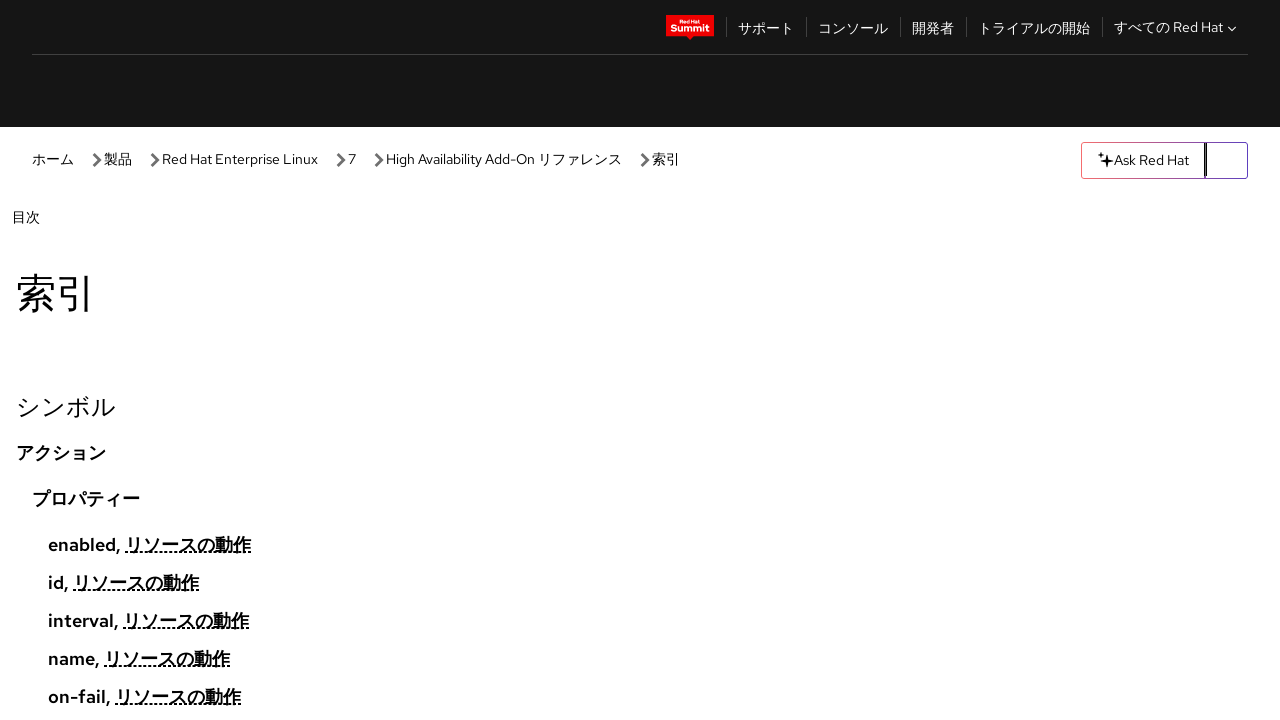

--- FILE ---
content_type: text/html;charset=utf-8
request_url: https://docs.redhat.com/ja/documentation/red_hat_enterprise_linux/7/html/high_availability_add-on_reference/ix01
body_size: 81351
content:
<!DOCTYPE html><html  class="" data-capo=""><head><script type="importmap">
  {
    "imports": {
      "@patternfly/elements/": "https://www.redhatstatic.com/dssf-001/v2/@patternfly/elements@4.0.2/",
      "@patternfly/pfe-core/": "https://www.redhatstatic.com/dssf-001/v2/@patternfly/pfe-core@4.0.5/",
      "@patternfly/icons/": "https://www.redhatstatic.com/dssf-001/v2/@patternfly/icons@1.0.3/",
      "@rhds/elements/": "https://www.redhatstatic.com/dssf-001/v2/@rhds/elements@3.0.3/elements/",
      "@patternfly/pfe-clipboard/": "/scripts/v1/@patternfly/pfe-clipboard/",
      "@cpelements/elements/": "/scripts/v1/@cpelements/elements/elements/"
    },
    "scopes": {
      "https://www.redhatstatic.com/dssf-001/v2/": {
        "@floating-ui/core": "https://www.redhatstatic.com/dssf-001/v2/@floating-ui/core@1.6.9/dist/floating-ui.core.mjs",
        "@floating-ui/dom": "https://www.redhatstatic.com/dssf-001/v2/@floating-ui/dom@1.6.13/dist/floating-ui.dom.mjs",
        "@floating-ui/utils": "https://www.redhatstatic.com/dssf-001/v2/@floating-ui/utils@0.2.9/dist/floating-ui.utils.mjs",
        "@floating-ui/utils/dom": "https://www.redhatstatic.com/dssf-001/v2/@floating-ui/utils@0.2.9/dist/floating-ui.utils.dom.mjs",
        "@lit/context": "https://www.redhatstatic.com/dssf-001/v2/@lit/context@1.1.4/development/index.js",
        "@lit/reactive-element": "https://www.redhatstatic.com/dssf-001/v2/@lit/reactive-element@2.0.4/reactive-element.js",
        "@lit/reactive-element/decorators/": "https://www.redhatstatic.com/dssf-001/v2/@lit/reactive-element@2.0.4/decorators/",
        "@patternfly/pfe-core": "https://www.redhatstatic.com/dssf-001/v2/@patternfly/pfe-core@5.0.1/core.js",
        "@patternfly/pfe-core/": "https://www.redhatstatic.com/dssf-001/v2/@patternfly/pfe-core@5.0.1/",
        "@rhds/elements/lib/": "https://www.redhatstatic.com/dssf-001/v2/@rhds/elements@3.0.3/lib/",
        "@rhds/icons": "https://www.redhatstatic.com/dssf-001/v2/@rhds/icons@1.2.0/icons.js",
        "@rhds/icons/": "https://www.redhatstatic.com/dssf-001/v2/@rhds/icons@1.2.0/",
        "@rhds/tokens/media.js": "https://www.redhatstatic.com/dssf-001/v2/@rhds/tokens@3.0.1/js/media.js",
        "@rhds/tokens/": "https://www.redhatstatic.com/dssf-001/v2/@rhds/tokens@3.0.1/",
        "lit": "https://www.redhatstatic.com/dssf-001/v2/lit@3.2.1/index.js",
        "lit/": "https://www.redhatstatic.com/dssf-001/v2/lit@3.2.1/",
        "lit-element/lit-element.js": "https://www.redhatstatic.com/dssf-001/v2/lit-element@4.1.1/lit-element.js",
        "lit-html": "https://www.redhatstatic.com/dssf-001/v2/lit-html@3.2.1/lit-html.js",
        "lit-html/": "https://www.redhatstatic.com/dssf-001/v2/lit-html@3.2.1/",
        "tslib": "https://www.redhatstatic.com/dssf-001/v2/tslib@2.8.1/tslib.es6.mjs"
      },
      "/": {
        "@floating-ui/core": "/scripts/v1/@floating-ui/core/dist/floating-ui.core.mjs",
        "@floating-ui/dom": "/scripts/v1/@floating-ui/dom/dist/floating-ui.dom.mjs",
        "@floating-ui/utils": "/scripts/v1/@floating-ui/utils/dist/floating-ui.utils.mjs",
        "@floating-ui/utils/dom": "/scripts/v1/@floating-ui/utils/dom/dist/floating-ui.utils.dom.mjs",
        "@lit/reactive-element": "/scripts/v1/@lit/reactive-element/reactive-element.js",
        "@lit/reactive-element/decorators/": "/scripts/v1/@lit/reactive-element/decorators/",
        "@patternfly/pfe-core": "/scripts/v1/@patternfly/pfe-core/core.js",
        "@patternfly/pfe-core/": "/scripts/v1/@patternfly/pfe-core/",
        "@rhds/tokens/media.js": "/scripts/v1/@rhds/tokens/js/media.js",
        "lit": "/scripts/v1/lit/index.js",
        "lit-element/lit-element.js": "/scripts/v1/lit-element/lit-element.js",
        "lit-html": "/scripts/v1/lit-html/lit-html.js",
        "lit-html/": "/scripts/v1/lit-html/",
        "lit/": "/scripts/v1/lit/",
        "tslib": "/scripts/v1/tslib/tslib.es6.mjs"
      }
    }
  }
</script>
<script>
    const html = document.querySelector('html');
    const prefersDark = window.matchMedia('(prefers-color-scheme: dark)').matches;
    const theme = localStorage.getItem('theme');

    if (theme) {
      if (theme === 'Dark') {
        html.classList.add('theme-dark', 'pf-v6-theme-dark');
      } else if (theme === 'Light') {
        html.classList.add('theme-light');
      } else {
        prefersDark ? html.classList.add('theme-dark', 'pf-v6-theme-dark') : html.classList.add('theme-light');
      }
    } else {
      if (prefersDark) {
        html.classList.add('theme-dark', 'pf-v6-theme-dark');
      } else {
        html.classList.add('theme-light');
      }
    }

    const arhOpen = localStorage.getItem('arh-open');
    if (arhOpen && arhOpen === 'true') {
      html.classList.add('side-panel-open');
    }
</script><meta charset="utf-8">
<meta name="viewport" content="width=device-width, initial-scale=1">
<title>索引 | High Availability Add-On リファレンス | Red Hat Enterprise Linux | 7 | Red Hat Documentation</title>
<link rel="stylesheet" href="/fonts/fonts.css">
<link rel="stylesheet" href="/styles/rh-table-lightdom.css">
<link rel="stylesheet" href="/styles/rh-code-block-prism.css">
<style>:root{--pfe-navigation__dropdown--Color:light-dark(var(--rh-color-text-primary-on-light,#151515),var(--rh-color-text-primary-on-dark,#fff));--pfe-navigation__dropdown--Background:light-dark(var(--rh-color-surface-lightest,#fff),var(--rh-color-surface-darker,#1f1f1f));--pfe-navigation__nav-bar--toggle--BackgroundColor--active:light-dark(var(--rh-color-surface-lightest,#fff),var(--rh-color-surface-darker,#1f1f1f));--pfe-navigation__nav-bar--Color--active:light-dark(var(--rh-color-text-primary-on-light,#151515),var(--rh-color-text-primary-on-dark,#fff));--pfe-navigation__dropdown--separator--Border:1px solid light-dark(#d2d2d2,var(--rh-color-border-subtle-on-dark,#707070))}.section .titlepage{gap:.75rem}.section .titlepage,div.edit{align-items:center;display:flex}div.edit{font-size:.9rem;margin-bottom:8px}div.edit>a{align-items:center;display:flex}.edit pf-icon{margin-right:4px}rh-tile[color-palette=darkest] a{color:var(--rh-color-interactive-primary-default-on-dark,#92c5f9)}rh-tile[color-palette=darkest]:not(:defined){background-color:var(--rh-color-surface-darkest,#151515);border-color:var(--rh-color-border-subtle-on-dark,#707070);color:var(--rh-color-text-primary-on-dark,#fff)}rh-tile[color-palette=darkest]:not(:defined) img{aspect-ratio:1;width:48px}rh-tile[color-palette=darkest]:not(:defined) img+h3{margin-block-start:var(--rh-space-2xl,32px)}rh-tile a{color:var(--rh-color-interactive-primary-default,light-dark(var(--rh-color-interactive-primary-default-on-light,#06c),var(--rh-color-interactive-primary-default-on-dark,#92c5f9)))}rh-tile:not(:defined){background-color:light-dark(var(--rh-color-surface-lightest,#fff),var(--rh-color-surface-darkest,#151515));border:var(--rh-border-width-sm,1px) solid var(--rh-color-border-subtle,light-dark(var(--rh-color-border-subtle-on-light,#c7c7c7),var(--rh-color-border-subtle-on-dark,#707070)));color:var(--rh-color-text-primary,light-dark(var(--rh-color-text-primary-on-light,#151515),var(--rh-color-text-primary-on-dark,#fff)));padding:var(--rh-space-xl,24px)}rh-tile:not(:defined) h2,rh-tile:not(:defined) h3,rh-tile:not(:defined) h4{margin-block-start:0}rh-tile:not(:defined) rh-icon.learn-resource-icon{aspect-ratio:1;width:32px}rh-tile:not(:defined) rh-icon.learn-resource-icon+h3{margin-block-start:var(--rh-space-lg,16px)}rh-tile.explore-products-section:not(:defined){padding:var(--rh-space-2xl,32px)}rh-tile.explore-products-section:not(:defined) img.explore-products-img{aspect-ratio:1;width:48px}rh-tile.explore-products-section:not(:defined) img.explore-products-img+h3{margin-block-start:var(--rh-space-2xl,32px)}rh-tile.certificate-card:not(:defined){padding:0}rh-tile.certificate-card:not(:defined) h2{padding-top:var(--rh-space-lg,16px)}rh-tile[link=external]:not(:defined){padding:var(--rh-space-2xl,32px)}rh-tile[link=external]:not(:defined) h3{margin-block-start:0}rh-card.explore-products{color:var(--rh-color-text-primary,light-dark(var(--rh-color-text-primary-on-light,#151515),var(--rh-color-text-primary-on-dark,#fff)))}rh-card.explore-products:not(:defined){align-items:center;display:flex;flex-direction:column;justify-content:center}rh-card.explore-products:not(:defined) h4{font-size:var(--rh-font-size-heading-sm,1.5rem);padding-bottom:var(--rh-space-lg,16px)}rh-card.explore-products:not(:defined) rh-cta[variant=secondary]:not(:defined){border:var(--rh-border-width-sm,1px) solid var(--rh-color-border-strong,light-dark(var(--rh-color-border-strong-on-light,#151515),var(--rh-color-border-strong-on-dark,#fff)));border-radius:var(--rh-border-radius-default,3px);max-width:-moz-fit-content;max-width:fit-content;padding-block:var(--rh-space-lg,16px);padding-inline:var(--rh-space-2xl,32px)}rh-card.explore-products:not(:defined) rh-cta[variant=secondary]:not(:defined) a{color:var(--rh-color-text-primary,light-dark(var(--rh-color-text-primary-on-light,#151515),var(--rh-color-text-primary-on-dark,#fff)))}pf-popover.version-popover:not(:defined){display:none}.pf-chatbot,.pf-chatbot.pf-chatbot--overlay{height:100vh;position:static}.pf-chatbot.pf-chatbot--overlay .pf-chatbot-container{border-radius:0}.pf-chatbot section{padding:0}.pf-chatbot section .pf-chatbot__history.pf-v6-c-drawer{height:100vh}.pf-chatbot section section.pf-chatbot__message{padding-bottom:var(--pf-t--global--spacer--2xl)}.pf-chatbot .pf-chatbot__history .pf-chatbot__input{padding-inline-end:var(--pf-t--global--spacer--lg);padding-inline-start:var(--pf-t--global--spacer--lg)}.ask-redhat-core.pf-chatbot:has(.outage-error-wrapper){height:100vh!important}.ask-redhat-core .history-view-only-alert,.ask-redhat-core .privacy-statement-alert{width:100%!important}.pf-chatbot__actions pf-button{background-color:transparent;border-radius:6px;height:34px}.pf-chatbot__actions pf-button:hover{background-color:#0f0f10}.pf-chatbot__actions pf-button:hover::part(icon){color:#fff}.pf-chatbot__actions pf-button:active{background-color:#3d3d3d}.pf-chatbot__actions pf-button::part(icon){color:#a3a3a3;display:flex;left:8px;top:9px}.pf-chatbot__actions #embed-full-screen-toggle{display:none}#pf-modal-part-3.pf-v6-c-backdrop{z-index:2001}</style>
<style>.feedback-button-container[data-v-c03cac51]{margin:var(--rh-space-md,8px) 0}</style>
<style>.theme-container[data-v-629b32f0]{height:36px;position:relative}.theme-container [icon=caret-down][data-v-629b32f0],.theme-container [icon=caret-up][data-v-629b32f0]{width:10px}@media (max-width:1024px){.theme-selector-below-header .theme-container[data-v-629b32f0]{display:none}}rh-button[data-v-629b32f0],rh-button[data-v-629b32f0]::part(button){height:36px;width:66px}rh-button.footer[data-v-629b32f0],rh-button.footer[data-v-629b32f0]::part(button){width:auto}rh-button[variant=tertiary][data-v-629b32f0]{--rh-color-icon-secondary-on-dark:var(--rh-color-surface-darkest,#151515);--rh-color-icon-secondary-on-light:var(--rh-color-surface-lightest,#fff)}rh-button[variant=tertiary].footer[data-v-629b32f0]{--rh-color-border-strong:transparent}rh-button[variant=tertiary][data-v-629b32f0]::part(button){padding:10px var(--rh-space-lg,16px)}rh-button[variant=tertiary].footer[data-v-629b32f0]::part(button){padding:10px 0}.popover-container[data-v-629b32f0]{background-color:light-dark(var(--rh-color-surface-lightest,#fff),var(--rh-color-surface-darker,#1f1f1f));border-radius:6px;box-shadow:var( --rh-box-shadow-md,0 4px 6px 1px light-dark(hsla(0,0%,8%,.25),rgba(0,0,0,.5)) );position:absolute;right:0;top:42px;width:168px;z-index:1}.footer-popover-container[data-v-629b32f0]{left:0;top:54px}.theme-list-container[data-v-629b32f0]{align-items:flex-start;display:flex;flex-direction:column;list-style:none;margin:0;padding:var(--rh-space-md,8px) 0}.theme-list[data-v-629b32f0]{margin:0;padding:0;width:100%}.theme-list button.theme-btn[data-v-629b32f0]{align-items:center;background-color:transparent;border:none;color:light-dark(var(--rh-color-gray-95,#151515),var(--rh-color-white,#fff));cursor:pointer;display:flex;justify-content:flex-start;padding:var(--rh-space-md,8px) var(--rh-space-xl,24px);width:100%}button.theme-btn span.theme-btn-text[data-v-629b32f0]{font-family:Red Hat Text;font-size:var(--rh-font-size-body-text-sm,.875rem);font-weight:var(--rh-font-weight-body-text-regular,400);padding-left:var(--rh-space-md,8px)}button.theme-btn[data-v-629b32f0]:hover{background-color:light-dark(var(--rh-color-gray-20,#e0e0e0),var(--rh-color-gray-70,#383838))}</style>
<style>section[data-v-babbacad]{padding:0}h1[data-v-babbacad],h2[data-v-babbacad]{margin:0}.main-error-container[data-v-babbacad]{background-color:light-dark(var(--rh-color-surface-lightest,#fff),var(--rh-color-surface-darker,#1f1f1f));padding-bottom:var(--rh-space-7xl,128px);padding-top:var(--rh-space-5xl,80px)}.main-error[data-v-babbacad]{background-color:light-dark(var(--rh-color-surface-lighter,#f2f2f2),var(--rh-color-surface-dark,#383838));margin:0 auto;max-width:44rem;padding:var(--rh-space-3xl,48px)}.cloud-IT-image[data-v-babbacad]{width:9rem}.error-text-container p[data-v-babbacad]{color:light-dark(#6a6e73,var(--rh-color-white,#fff));font-size:var(--rh-font-size-body-text-lg,1.125rem)}.help-container[data-v-babbacad]{margin-top:var(--rh-space-4xl,64px)}.form-box-container[data-v-babbacad]{justify-content:center;margin-top:var(--rh-space-xl,24px)}.error-search-box[data-v-babbacad],.form-box-container[data-v-babbacad]{align-items:center;display:flex;width:100%}.error-search-box[data-v-babbacad]{justify-content:space-between;position:relative}.search-icon-form[data-v-babbacad]{color:light-dark(var(--rh-color-gray-50,#707070),var(--rh-color-status-neutral-on-dark,#c7c7c7));left:12px;position:absolute}.arrow-right-button[data-v-babbacad]{color:light-dark(var(--rh-color-gray-95,#151515),var(--rh-color-icon-secondary-on-dark,#fff))}.input-box[data-v-babbacad]{-webkit-appearance:none;-moz-appearance:none;appearance:none;background-color:light-dark(var(--rh-color-surface-lightest,#fff),var(--rh-color-surface-darker,#1f1f1f));border:1px solid light-dark(var(--rh-color-status-neutral-on-dark,#c7c7c7),var(--rh-color-gray-50,#707070));border-right:none;font-family:var(--rh-font-family-body-text,"Red Hat Text","RedHatText",Arial,sans-serif);font-size:var(--rh-font-size-body-text-md,1rem);height:36px;padding:0 40px;text-overflow:ellipsis;white-space:nowrap;width:100%}.input-box[data-v-babbacad]::-moz-placeholder{color:light-dark(var(--rh-color-text-secondary-on-light,#4d4d4d),var(--rh-color-text-secondary-on-dark,#c7c7c7));font-family:var(--rh-font-family-body-text,"Red Hat Text","RedHatText",Arial,sans-serif);font-size:var(--rh-font-size-body-text-md,1rem);font-weight:var(--rh-font-weight-code-regular,400);line-height:24px}.input-box[data-v-babbacad]::placeholder{color:light-dark(var(--rh-color-text-secondary-on-light,#4d4d4d),var(--rh-color-text-secondary-on-dark,#c7c7c7));font-family:var(--rh-font-family-body-text,"Red Hat Text","RedHatText",Arial,sans-serif);font-size:var(--rh-font-size-body-text-md,1rem);font-weight:var(--rh-font-weight-code-regular,400);line-height:24px}.form-box-container rh-button[data-v-babbacad]::part(button){align-items:center;background-color:light-dark(var(--rh-color-gray-20,#e0e0e0),var(--rh-color-status-neutral-on-light,#4d4d4d));border-radius:0;display:flex;height:36px;justify-content:center;--_default-border-color:light-dark(var(--rh-color-gray-20,#e0e0e0),var(--rh-color-status-neutral-on-light,#4d4d4d))}.input-clear-btn[data-v-babbacad]{align-items:center;background-color:transparent;border:none;display:flex;height:36px;justify-content:center;margin-right:-30px;outline:none;transform:translate(-30px)}.input-clear-btn[data-v-babbacad]:focus{border:1px solid var(--rh-color-accent-base-on-light,#06c)}.input-clear-btn:focus .input-clear-icon[data-v-babbacad]{color:var(--rh-color-gray-95,#151515)}.input-clear-icon[data-v-babbacad]{color:#6b6e72;cursor:pointer}.input-clear-icon[data-v-babbacad]:hover{color:var(--rh-color-gray-95,#151515)}.help-links[data-v-babbacad]{margin-top:var(--rh-space-xl,24px);padding:0 var(--rh-space-md,8px)}.help-links li[data-v-babbacad]{display:inline-block;list-style:none;margin-right:var(--rh-space-xl,24px);padding:var(--rh-space-xs,4px) 0}.help-links li a[data-v-babbacad]{color:light-dark(var(--rh-context-light-color-text-link,#06c),var(--rh-color-blue-30,#92c5f9));cursor:pointer;text-decoration:none}@media (max-width:992px){.main-error[data-v-babbacad]{padding:var(--rh-space-lg,16px)}.cloud-IT-image[data-v-babbacad]{width:6rem}}</style>
<style>.feedback-container[data-v-d44dfd67]{align-items:center;background-color:light-dark(var(--rh-color-surface-lightest,#fff),var(--rh-color-surface-darker,#1f1f1f));display:flex;justify-content:flex-end;min-height:48px;padding:var(--rh-space-lg,16px) var(--rh-space-2xl,32px)}.toggle-theme-btn[data-v-d44dfd67]{padding-left:var(--rh-space-xl,24px)}@media (max-width:767px){.feedback-container[data-v-d44dfd67]{padding:var(--rh-space-lg,16px)}}@media (max-width:1024px){.toggle-theme-btn[data-v-d44dfd67]{display:none}}</style>
<style>@keyframes fade-in{0%{opacity:0;visibility:hidden}1%{visibility:visible}to{opacity:1;visibility:visible}}@media (min-height:48em){.rhdocs{--rh-table--maxHeight: calc(100vh - 12.5rem) }}*,.rhdocs *,.rhdocs :after,.rhdocs :before,:after,:before{box-sizing:border-box}.rhdocs img,.rhdocs object,.rhdocs svg,img,object,svg{display:inline-block;max-width:100%;vertical-align:middle}.rhdocs hr{border:0;border-top:.0625rem solid light-dark(#d2d2d2,var(--rh-color-border-subtle-on-dark,#707070));clear:both;margin:1rem 0}.rhdocs a{color:light-dark(var(--rh-color-interactive-primary-default-on-light,#06c),var(--rh-color-interactive-primary-default-on-dark,#92c5f9))}.rhdocs a:focus,.rhdocs a:hover{color:light-dark(var(--rh-color-interactive-primary-hover-on-light,#036),var(--rh-color-interactive-primary-hover-on-dark,#b9dafc))}.rhdocs a.anchor-heading{color:light-dark(var(--rh-color-gray-95,#151515),var(--rh-color-white,#fff));cursor:pointer;text-decoration:none;word-break:break-word}.rhdocs p{margin:1.49963rem 0}.rhdocs li>p{margin:0}.rhdocs h1{font-weight:var(--rh-font-weight-heading-regular,400)}.rhdocs h1,.rhdocs h2,.rhdocs h3,.rhdocs h4,.rhdocs h5,.rhdocs h6{font-family:RedHatDisplay,Red Hat Display,Helvetica Neue,Arial,sans-serif;margin:0 0 .625rem}.rhdocs h2,.rhdocs h3,.rhdocs h4,.rhdocs h5,.rhdocs h6{font-weight:var(--rh-font-weight-heading-medium,500)}.rhdocs h1{font-size:var(--rh-font-size-heading-xl,2.5rem);margin:2rem 0}.rhdocs h2{font-size:var(--rh-font-size-heading-md,1.75rem);margin:2rem 0}.rhdocs h3{font-size:var(--rh-font-size-heading-sm,1.5rem)}.rhdocs h4{font-size:var(--rh-font-size-heading-xs,1.25rem)}.rhdocs h5,.rhdocs h6{font-size:18px}.rhdocs h6{line-height:1.463rem}.rhdocs ol ::marker,.rhdocs ul ::marker{font:inherit}.rhdocs li{margin:0 0 .5em;padding:0}.rhdocs li>p{margin:.5rem 0}.rhdocs li>ol,.rhdocs li>ul{margin:0}.rhdocs dl dd{margin:.5rem 0 .5rem 1rem}.rhdocs dl dd>p{margin:.5rem 0}.rhdocs table{border:0;font-size:1rem;line-height:1.6667}.rhdocs table caption,pf-modal table caption{font-family:Red Hat Display;font-size:var(--rh-font-size-body-text-md,1rem);font-weight:var(--rh-font-weight-body-text-medium,500);line-height:var(--rh-line-height-heading,1.3);margin:0;text-align:left}.rhdocs table td,.rhdocs table th{border:0;border-bottom:.0625rem solid #d2d2d2;border-bottom:.0625rem solid var(--pfe-table--Border,#d2d2d2);padding:.5em 1rem}.rhdocs table td.halign-left,.rhdocs table th.halign-left{text-align:left}.rhdocs table td.halign-center,.rhdocs table th.halign-center,table td.halign-center,table th.halign-center{text-align:center}.rhdocs table td.halign-right,.rhdocs table th.halign-right{text-align:right}.rhdocs table td.valign-top,.rhdocs table th.valign-top{vertical-align:top}.rhdocs table td.valign-middle,.rhdocs table th.valign-middle{vertical-align:middle}.rhdocs table td.valign-bottom,.rhdocs table th.valign-bottom{vertical-align:bottom}.rhdocs table thead th,pf-modal table thead th{font-family:Red Hat Text;font-size:var(--rh-font-size-body-text-sm,.875rem);font-weight:var(--rh-font-weight-body-text-medium,500);line-height:var(--rh-line-height-heading,1.3)}.rhdocs rh-table{margin:var(--rh-space-2xl,32px) 0;max-height:518px}.rhdocs rh-table:has(+.rhdocs-table-expand-btn-container),.rhdocs rh-table:has(+.rhdocs-table-show-more-btn){margin:0}.rhdocs-table-wrapper{margin-bottom:var(--rh-space-2xl,32px)}.pf-table-modal-body rh-table{margin-top:0}.pf-table-modal-body rh-table table td,.pf-table-modal-body rh-table table th{margin-top:0;padding-bottom:var(--rh-space-lg,16px);padding-top:var(--rh-space-lg,16px)}.pf-table-modal-body rh-table table td p,.pf-table-modal-body rh-table table td>:first-child{font-family:Red Hat Text;font-size:var(--rh-font-size-body-text-md,1rem);line-height:var(--rh-line-height-body-text,1.5);margin:0}.pf-table-modal-body code{background-color:var(--rh-color-gray-10,#f0f0f0);border-radius:.25em;color:var(--rh-color-gray-95,#151515);font-family:Red Hat Mono,Monaco,Menlo,Ubuntu Mono,monospace;font-size:.875em;padding:.125em .25em}.rhdocs .rhdocs-table-show-more-btn{background:transparent;border:none;cursor:pointer;display:block;font-family:Red Hat Text;font-size:var(--rh-font-size-body-text-sm,.875rem);font-weight:var(--rh-font-weight-body-text-regular,400);height:38px;line-height:var(--rh-line-height-heading,1.3);margin:var(--rh-space-lg,16px) auto 0;outline:none;padding:var(--rh-space-md,8px) var(--rh-space-lg,16px)}.rhdocs .rhdocs-table-expand-btn.hidden-btn,.rhdocs .rhdocs-table-show-more-btn.hidden-btn{display:none}.rhdocs .rhdocs-table-show-more-btn:focus{border:var(--rh-border-width-md,2px) solid light-dark(var(--rh-color-blue-70,#036),var(--rh-color-interactive-primary-hover-on-dark,#b9dafc));border-radius:var(--rh-border-radius-default,3px)}.rhdocs .rhdocs-table-show-more-btn-content{align-items:center;display:flex;gap:var(--rh-space-md,8px);justify-content:center}.rhdocs .rhdocs-table-expand-btn{float:inline-end;margin-bottom:var(--rh-space-md,8px)}.rhdocs .rhdocs-table-expand-btn-container{font-family:Red Hat Text;font-size:var(--rh-font-size-body-text-md,1rem);font-weight:var(--rh-font-weight-body-text-medium,500);line-height:var(--rh-line-height-body-text,1.5)}.pf-table-modal-body{height:98vh;margin:0 auto;overflow:auto;padding:var(--rh-space-lg,16px);width:75%}.pf-table-modal-body rh-table{max-height:100%;max-height:-webkit-fill-available;max-height:-moz-available}@media screen and (max-width:768px){.pf-table-modal-body{width:100%}}pf-modal[variant=large]{--pf-c-modal-box--m-lg--lg--MaxWidth:100vw;--pf-c-modal-box--BackgroundColor:light-dark(var(--rh-color-surface-lightest,#fff),var(--rh-color-surface-darker,#1f1f1f));z-index:1100}pf-modal::part(content){overflow-y:hidden}.rhdocs rh-table table,.rhdocs rh-table.rh-table--expanded-vertically{max-height:-moz-max-content;max-height:max-content}.rhdocs pre.nowrap{overflow:auto;overflow-wrap:normal;white-space:pre;word-break:normal}.rhdocs .codeblock__wrapper pre{background:transparent}.rh-table--full-screen code,.rhdocs .content--md code,.rhdocs .content--sm code,.rhdocs .rh-table--full-screen code{overflow-wrap:normal;word-break:normal}.rhdocs[class] pre code,[class] pre code{background:inherit;color:inherit;font-family:inherit;font-size:inherit;font-weight:inherit;line-height:inherit;padding:0}.rhdocs .keycap,.rhdocs kbd{background-color:#eee;background-image:linear-gradient(180deg,#ddd,#eee,#fff);border-radius:.1875rem;box-shadow:0 -.0625rem #fff,0 .0625rem 0 .1875rem #aaa;color:#151515;font-family:RedHatMono,Red Hat Mono,Consolas,monospace;font-size:90%;font-weight:400;margin:0 .25rem;padding:.125rem .375rem}.keycap strong,.rhdocs .keycap strong{font-weight:inherit}.rhdocs kbd.keyseq,kbd.keyseq{background:transparent;border:0;box-shadow:none;padding:0}.rhdocs kbd.keyseq kbd,kbd.keyseq kbd{display:inline-block;margin:0 .375rem}.rhdocs kbd.keyseq kbd:first-child,kbd.keyseq kbd:first-child{margin-left:0}.rhdocs b.button{font-size:90%;font-weight:700;padding:.1875rem}.rhdocs b.button:before{content:"["}.rhdocs b.button:after{content:"]"}html{font-family:sans-serif;-ms-text-size-adjust:100%;-webkit-text-size-adjust:100%}body{margin:0}.rhdocs audio,.rhdocs canvas,.rhdocs progress,.rhdocs video{display:inline-block;vertical-align:baseline}.rhdocs audio:not([controls]){display:none;height:0}[hidden],template{display:none}.rhdocs a{background:transparent}.rhdocs a:active,.rhdocs a:hover{outline:0}.rhdocs a.anchor-heading:focus-visible{color:light-dark(var(--rh-color-gray-95,#151515),var(--rh-color-white,#fff))}.rhdocs abbr[title]{border-bottom:.0625rem dotted}.rhdocs dfn{font-style:italic}.rhdocs h1{margin:.67em 0}.rhdocs mark{background:#ff0;color:#000}.rhdocs small{font-size:80%}.rhdocs sub,.rhdocs sup{font-size:75%;line-height:0;position:relative;vertical-align:baseline}.rhdocs sup{top:-.5em}.rhdocs sub{bottom:-.25em}.rhdocs img{background-color:light-dark(transparent,var(--rh-color-surface-lightest,#fff));border:0;padding:20px}.rhdocs .inlinemediaobject img{padding:2px}.rhdocs svg:not(:root){overflow:hidden}.rhdocs figure{margin:1em 2.5rem}.rhdocs hr{box-sizing:content-box;height:0}.rhdocs code,.rhdocs kbd,.rhdocs pre,.rhdocs samp{font-family:monospace,monospace;font-size:1em}.rhdocs button,.rhdocs optgroup,.rhdocs select,.rhdocs textarea,.rhdocsinput{color:inherit;font:inherit;margin:0}.rhdocs rh-tooltip.copy-link-tooltip:not(:defined){display:none}.rhdocs rh-button.copy-link-btn{border:2px solid light-dark(var(--rh-color-white,#fff),var(--rh-color-surface-darker,#1f1f1f));cursor:pointer;display:flex}.rhdocs rh-button.copy-link-btn:hover{background-color:light-dark(var(--rh-color-surface-lighter,#f2f2f2),var(--rh-color-gray-60,#4d4d4d));border-radius:var(--rh-border-radius-default,3px)}.rhdocs rh-button.copy-link-btn .link-icon{color:light-dark(var(--rh-color-canvas-black,#151515),var(--Core-color-palette-Gray-white,#fff))}.rhdocs button{overflow:visible}.rhdocs button,.rhdocs select{text-transform:none}.rhdocs button,.rhdocs html input[type=button],.rhdocs input[type=reset],.rhdocs input[type=submit]{-moz-appearance:button;appearance:button;-webkit-appearance:button;cursor:pointer}.rhdocs button[disabled],.rhdocs html input[disabled]{cursor:default}.rhdocs button::-moz-focus-inner,.rhdocs input::-moz-focus-inner{border:0;padding:0}.rhdocs input{line-height:normal}.rhdocs input[type=checkbox],.rhdocs input[type=radio]{box-sizing:border-box;padding:0}.rhdocs input[type=number]::-webkit-inner-spin-button,.rhdocs input[type=number]::-webkit-outer-spin-button{height:auto}.rhdocs input[type=search]{-moz-appearance:textfield;appearance:textfield;-webkit-appearance:textfield;box-sizing:content-box}.rhdocs input[type=search]::-webkit-search-cancel-button,.rhdocs input[type=search]::-webkit-search-decoration{-webkit-appearance:none}.rhdocs fieldset{border:.0625rem solid silver;margin:0 .125rem;padding:.35em .625em .75em}.rhdocs legend{border:0;padding:0}.rhdocs textarea{overflow:auto}.rhdocs optgroup{font-weight:700}.rhdocs table{border-collapse:collapse;border-spacing:0}.rhdocs td,.rhdocs th{padding:0}.rhdocs ._additional-resources[class][class],.rhdocs ._additional-resources[class][class][id]:last-child{background:light-dark(var(--rh-color-surface-lightest,#fff),var(--rh-color-surface-darker,#1f1f1f));border:.0625rem solid #d2d2d2;border-radius:.1875rem;margin:2em 0 4em;padding:2rem 2rem 1rem}.rhdocs ._additional-resources[class][class][id]:last-child{margin-top:-2rem}.rhdocs ._additional-resources[class][class]:only-child{grid-column:1/-1}._additional-resources[class][class] .additional-resources__heading,._additional-resources[class][class] .heading,._additional-resources[class][class] h1,._additional-resources[class][class] h2,._additional-resources[class][class] h3,._additional-resources[class][class] h4,._additional-resources[class][class] h5,._additional-resources[class][class] h6,._additional-resources[class][class] p.title{display:block;font-family:RedHatDisplay,Red Hat Display,Helvetica Neue,Arial,sans-serif;font-size:1.125rem;font-weight:700;line-height:1.5rem;margin:0 0 .5rem;padding:0;text-transform:uppercase}._additional-resources[class][class] ul{border:0;list-style:none;margin:0;padding:0;position:relative}.related-topic-content__wrapper ._additional-resources[class][class] ul{display:block}._additional-resources[class][class] ul:after{background-color:light-dark(var(--rh-color-surface-lightest,#fff),var(--rh-color-surface-darker,#1f1f1f));bottom:0;content:"";display:block;height:.125rem;position:absolute;width:100%}._additional-resources[class][class] li{border-bottom:.0625rem solid #d2d2d2;box-sizing:content-box;margin:0;padding:1rem 1.5rem 1rem 0;-moz-column-break-inside:avoid;break-inside:avoid}._additional-resources[class][class] li:only-child{grid-column:1/-1}._additional-resources[class][class] li:last-child{border:0}@media (min-width:1100px){._additional-resources[class][class] li:last-child{border-bottom:.0625rem solid #d2d2d2}}._additional-resources[class][class] li p:only-child{margin:0;padding:0}.rhdocs table .admonitionblock>div:nth-child(2),.rhdocs table .caution>div:nth-child(2),.rhdocs table .important>div:nth-child(2),.rhdocs table .note>div:nth-child(2),.rhdocs table .tip>div:nth-child(2),.rhdocs table .warning>div:nth-child(2){margin:.5rem 0}.rhdocs table .admonitionblock>div:nth-child(2)>:first-child,.rhdocs table .caution>div:nth-child(2)>:first-child,.rhdocs table .important>div:nth-child(2)>:first-child,.rhdocs table .note>div:nth-child(2)>:first-child,.rhdocs table .tip>div:nth-child(2)>:first-child,.rhdocs table .warning>div:nth-child(2)>:first-child{margin-top:0}.rhdocs table .admonitionblock>div:nth-child(2)>:last-child,.rhdocs table .caution>div:nth-child(2)>:last-child,.rhdocs table .important>div:nth-child(2)>:last-child,.rhdocs table .note>div:nth-child(2)>:last-child,.rhdocs table .tip>div:nth-child(2)>:last-child,.rhdocs table .warning>div:nth-child(2)>:last-child{margin-bottom:0}.rhdocs .codeblock__wrapper+.codeblock__wrapper,.rhdocs pre+pre,.rhdocs pre[class]+pre[class]{margin-top:2rem}.rhdocs .codeblock__wrapper{background:light-dark(var(--rh-color-surface-lighter,#f2f2f2),var(--rh-color-gray-80,#292929));overflow:visible;position:relative;transform:translate(0);z-index:0}.codeblock__wrapper:before{background-repeat:no-repeat;background-size:6.25rem 100%;bottom:var(--scrollbar__height,1px);content:"";display:block;height:7.125rem;max-height:100%;max-height:calc(100% - var(--scrollbar__height, 2px));position:absolute;right:var(--scrollbar__width,6px);top:.0625rem;width:4.0625rem;z-index:1}.rhdocs .codeblock__inner-wrapper,.rhdocs pre{max-height:calc(100vh - 6.25rem)}@media (min-height:48em){.rhdocs .codeblock__inner-wrapper,.rhdocs pre{max-height:calc(100vh - 12.5rem)}}.rhdocs .codeblock__inner-wrapper{display:grid;grid-template-columns:1fr 4.375rem}.rhdocs .codeblock__wrapper--expanded .codeblock__inner-wrapper{max-height:-moz-max-content;max-height:max-content}.codeblock__copy span{display:block;height:0;position:absolute;visibility:hidden;width:0}.codeblock__copy:focus{outline:.0625rem dashed currentcolor}.codeblock__copy svg#icon--copy{height:1rem;width:1rem}.codeblock__expand{-webkit-appearance:none;-moz-appearance:none;appearance:none;background:#f0efef;border:0;cursor:pointer;height:1.75rem;left:calc(100% - 2.75rem - var(--scrollbar__width, 0px));position:absolute;text-indent:-9999em;top:3.25rem;width:1.75rem;z-index:2}.codeblock__expand:before{background:#6a6e73;content:"";height:100%;left:0;-webkit-mask-image:url("data:image/svg+xml;charset=utf-8,%3Csvg xmlns='http://www.w3.org/2000/svg' viewBox='0 0 320 512'%3E%3C!--! Font Awesome Pro 6.2.0 by @fontawesome - https://fontawesome.com License - https://fontawesome.com/license (Commercial License) Copyright 2022 Fonticons, Inc.--%3E%3Cpath d='M182.6 9.4c-12.5-12.5-32.8-12.5-45.3 0l-96 96c-12.5 12.5-12.5 32.8 0 45.3s32.8 12.5 45.3 0l41.4-41.4v293.4l-41.4-41.3c-12.5-12.5-32.8-12.5-45.3 0s-12.5 32.8 0 45.3l96 96c12.5 12.5 32.8 12.5 45.3 0l96-96c12.5-12.5 12.5-32.8 0-45.3s-32.8-12.5-45.3 0L192 402.7V109.3l41.4 41.4c12.5 12.5 32.8 12.5 45.3 0s12.5-32.8 0-45.3l-96-96z'/%3E%3C/svg%3E");mask-image:url("data:image/svg+xml;charset=utf-8,%3Csvg xmlns='http://www.w3.org/2000/svg' viewBox='0 0 320 512'%3E%3C!--! Font Awesome Pro 6.2.0 by @fontawesome - https://fontawesome.com License - https://fontawesome.com/license (Commercial License) Copyright 2022 Fonticons, Inc.--%3E%3Cpath d='M182.6 9.4c-12.5-12.5-32.8-12.5-45.3 0l-96 96c-12.5 12.5-12.5 32.8 0 45.3s32.8 12.5 45.3 0l41.4-41.4v293.4l-41.4-41.3c-12.5-12.5-32.8-12.5-45.3 0s-12.5 32.8 0 45.3l96 96c12.5 12.5 32.8 12.5 45.3 0l96-96c12.5-12.5 12.5-32.8 0-45.3s-32.8-12.5-45.3 0L192 402.7V109.3l41.4 41.4c12.5 12.5 32.8 12.5 45.3 0s12.5-32.8 0-45.3l-96-96z'/%3E%3C/svg%3E");-webkit-mask-position:center center;mask-position:center center;-webkit-mask-repeat:no-repeat;mask-repeat:no-repeat;-webkit-mask-size:auto 1rem;mask-size:auto 1rem;position:absolute;top:0;width:100%}.codeblock__wrapper--expanded .codeblock__expand{background:#2b9af3}.codeblock__wrapper--expanded .codeblock__expand:before{background:#fff}.codeblock__expand:focus:before,.codeblock__expand:hover:before{background:#06c}.codeblock__wrapper--expanded .codeblock__expand:focus:before,.codeblock__wrapper--expanded .codeblock__expand:hover:before{background:#fff}.codeblock__expand:focus{outline:.0625rem dashed currentcolor}.rhdocs .callout,.rhdocs .colist>ol>li:before,.rhdocs .conum{background:light-dark(var(--rh-color-status-info-on-light,#5e40be) var(--rh-color-status-info-on-dark,#b6a6e9));height:24px;width:24px}.rhdocs .calloutlist>ol,.rhdocs .colist>ol{counter-reset:colist;list-style:none;margin:1rem 0 2rem;padding:0}.rhdocs .calloutlist>ol>li,.rhdocs .colist>ol>li{counter-increment:colist;font-size:1rem;margin:.5rem 0;padding-left:1.75rem;position:relative}.rhdocs .calloutlist>ol>li .colist-num,.rhdocs .colist>ol>li .colist-num{display:none}.calloutlist>ol>li:before,.colist>ol>li:before{content:counter(colist);left:0;position:absolute;top:.1875rem}.calloutlist dt{clear:left;float:left;margin:0;padding:0 .5rem 0 0}.included-in-guides[class],.included-in-guides[class][id]:last-child{background:#fff;border:.0625rem solid #d2d2d2;border-radius:.1875rem;margin:2em 0 4em;padding:2rem 2rem 1rem}.included-in-guides[class][id]:last-child{margin-top:-2rem}.included-in-guides[class]:only-child{grid-column:1/-1}.included-in-guides[class] .additional-resources__heading,.included-in-guides[class] .heading,.included-in-guides[class] h1,.included-in-guides[class] h2,.included-in-guides[class] h3,.included-in-guides[class] h4,.included-in-guides[class] h5,.included-in-guides[class] h6,.included-in-guides[class] p.title{display:block;font-family:RedHatDisplay,Red Hat Display,Helvetica Neue,Arial,sans-serif;font-size:1.125rem;font-weight:700;line-height:1.5rem;margin:0 0 .5rem;padding:0;text-transform:uppercase}.included-in-guides[class] ul{border:0;list-style:none;margin:0;padding:0;position:relative}.related-topic-content__wrapper .included-in-guides[class] ul{display:block}.included-in-guides[class] ul:after{background-color:#fff;bottom:0;content:"";display:block;height:.125rem;position:absolute;width:100%}.included-in-guides[class] li{border-bottom:.0625rem solid #d2d2d2;box-sizing:content-box;margin:0;padding:1rem 1.5rem 1rem 0;-moz-column-break-inside:avoid;break-inside:avoid}.included-in-guides[class] li:only-child{grid-column:1/-1}.included-in-guides[class] li:last-child{border:0}@media (min-width:1100px){.included-in-guides[class] li:last-child{border-bottom:.0625rem solid #d2d2d2}}.included-in-guides[class] li p:only-child{margin:0;padding:0}.menuseq{display:inline-flex;overflow:hidden;text-indent:-9999em}.menuseq .menu,.menuseq .menuitem,.menuseq .submenu{display:block;position:relative;text-indent:0}.menuseq .menu+.menu:before,.menuseq .menu+.menuitem:before,.menuseq .menu+.submenu:before,.menuseq .menuitem+.menu:before,.menuseq .menuitem+.menuitem:before,.menuseq .menuitem+.submenu:before,.menuseq .submenu+.menu:before,.menuseq .submenu+.menuitem:before,.menuseq .submenu+.submenu:before{content:">";display:inline-block;font-weight:700;padding:0 .25em}.related-topic-content__wrapper{margin:2em 0}.related-topic-content__wrapper--for-guide{margin-bottom:-2.5rem;padding-bottom:.0625rem;position:relative;z-index:1}.related-topic-content__wrapper--for-guide:before{background:#f0f0f0;content:"";display:block;height:100%;left:-3rem;position:absolute;right:-4.5rem;top:0;width:auto;z-index:-1}@media (min-width:1100px){.related-topic-content__wrapper--for-guide:before{left:-2.5rem;right:-3.625rem}}.related-topic-content__wrapper--for-guide summary{padding:1em 2em 1em 2.1875rem}@media (min-width:950px){.related-topic-content__inner-wrapper{display:grid;gap:2em;grid-template-columns:repeat(2,minmax(0,1fr))}}.local-render .rhdocs-content{margin:0 auto}.rhdocs cp-documentation{display:block;padding-bottom:2.5rem}.rhdocs cp-documentation.PFElement,.rhdocs cp-documentation[pfelement]{padding:0}rh-table{display:block}::-webkit-scrollbar,:host .rhdocs ::-webkit-scrollbar{height:.625rem;width:.625rem}::-webkit-scrollbar,::-webkit-scrollbar-track,:host .rhdocs ::-webkit-scrollbar,:host .rhdocs ::-webkit-scrollbar-track{background-color:#d6d6d6}::-webkit-scrollbar-thumb,:host .rhdocs ::-webkit-scrollbar-thumb{background-color:#8e8e8e}*,:host .rhdocs *{scrollbar-color:#8e8e8e #d6d6d6}.rhdocs p:empty,p:empty{display:none}.rhdocs[class] h1 code,.rhdocs[class] h2 code,.rhdocs[class] h3 code,.rhdocs[class] h4 code,.rhdocs[class] h5 code,.rhdocs[class] h6 code,[class] h1 code,[class] h2 code,[class] h3 code,[class] h4 code,[class] h5 code,[class] h6 code{background:transparent;border:0;color:inherit;font:inherit;margin:0;padding:0}.pane-page-title h1,.rhdocs__header__primary-wrapper h1{font-family:RedHatDisplay,Red Hat Display,Helvetica Neue,Arial,sans-serif;font-size:2.25rem;line-height:1.333}.rhdocs details[class]{list-style:none;margin:1rem 0 3rem;padding:0}.rhdocs-toc[class]{background:#f2f2f2;margin:1rem 0 2rem;padding:1rem}.rhdocs-toc[class]>:last-child{margin-bottom:0}.rhdocs-toc[class] .rhdocs-toctitle{font-size:1.25rem;font-weight:400;line-height:1.6667;margin-top:0;text-transform:none}.rhdocs-toc[class] li{margin-bottom:.25em;padding-left:.5em}.preamble{margin:0 0 2rem}.sect1{margin:2rem 0 1rem}:host .sect1,cp-documentation .sect1{margin:0 0 2rem;padding:.0625rem 0 0}:host(.cp-documentation--has-external-header) .sect1:first-child>h2:first-child,:host(.cp-documentation--has-external-header) .sect1:first-child>h3:first-child{margin-top:0}.listingblock,.literalblock{margin:1rem 0}.quoteblock,.verseblock{border-left:.25rem solid #d2d2d2;margin:1rem 0;padding:1rem 1rem 1rem 2rem}.quoteblock.pullleft,.verseblock.pullleft{float:left;margin-right:3rem;width:25rem}@media (min-width:768px){.quoteblock.pullleft,.verseblock.pullleft{margin-left:-1rem}}.quoteblock.pullright,.verseblock.pullright{float:right;margin-left:3rem;width:25rem}@media (min-width:768){.quoteblock.pullright,.verseblock.pullright{margin-right:-2rem}}@media (min-width:1100px){.quoteblock.pullright,.verseblock.pullright{margin-right:-10rem}}.quoteblock>:first-child,.verseblock>:first-child{margin-top:0}.quoteblock .content,.verseblock .content{font-family:RedHatText,Red Hat Text,Helvetica Neue,Arial,sans-serif;font-size:1.25rem;line-height:1.6667}.quoteblock .attribution,.verseblock .attribution{font-size:.875rem;font-style:italic;font-weight:600;line-height:1.6667;text-transform:uppercase}.quoteblock .attribution .citetitle,.verseblock .attribution .citetitle{color:#585858}.quoteblock .attribution cite,.verseblock .attribution cite{font-size:1em}.quoteblock blockquote{font-style:italic;margin:0;padding:0}.quoteblock blockquote .content>:first-child{margin-top:0}.quoteblock blockquote .content>:first-child:before{color:light-dark(#e00,var(--rh-color-text-secondary-on-dark,#c7c7c7));content:"â€œ";display:block;float:left;font-size:2.75rem;font-style:normal;line-height:1.125em;margin-right:.5rem}.quoteblock blockquote .content>:first-child .content>:first-child:before{content:none}.imageblock{margin:1rem 0}.imageblock.pullleft{float:left;margin-right:3rem;width:25rem}@media (min-width:768px){.imageblock.pullleft{margin-left:-1rem}}.imageblock.pullright{float:right;margin-left:3rem;width:25rem}@media (min-width:768){.imageblock.pullright{margin-right:-2rem}}@media (min-width:1100px){.imageblock.pullright{margin-right:-10rem}}.imageblock.interrupter{margin:2rem 0}@media (min-width:768px){.imageblock.interrupter{margin-left:-1rem;margin-right:-2rem}.imageblock.interrupter .caption{margin-left:1rem;margin-right:2rem}}@media (min-width:1100px){.imageblock.interrupter{margin-right:-10rem}.imageblock.interrupter .caption{margin-right:10rem}}.imageblock.interrupter img{max-width:100%}.imageblock .caption{color:#585858;display:block;font-size:.875rem;line-height:1.6667;margin:.5rem 0 0}.rhdocs-footnotes{border-top:.0625rem solid #d2d2d2;margin:3rem 0 1rem;padding:1rem 0 0}.rhdocs-footnotes>ol{margin:0;padding:0 0 0 1.5rem}@supports (counter-reset:footnotenum){.rhdocs-footnotes>ol{counter-reset:footnotenum;list-style:none;padding:0}.rhdocs-footnotes>ol>li{counter-increment:footnotenum}.rhdocs-footnotes>ol>li:before{color:#585858;content:"[" counter(footnotenum) "]";display:inline-block;margin-right:.25rem}}.rhdocs-footer{background:#ededed;color:#151515;font-size:.875rem;line-height:1.6667;margin:3rem 0 0;padding:1rem}.center{margin-left:auto;margin-right:auto}.stretch{width:100%}.visually-hidden{overflow:hidden;position:absolute;clip:rect(0,0,0,0);border:0;height:.0625rem;margin:-.0625rem;padding:0;width:.0625rem}.rh-docs-legal-notice{margin-top:4em}pre,pre[class]{margin:0;padding:1.25em 1em;position:relative}code[class*=language-],pre[class*=language-]{color:#151515;-moz-tab-size:4;-o-tab-size:4;tab-size:4}code.language-none,code.language-text,code.language-txt,pre.language-none,pre.language-text,pre.language-txt{color:#151515}code[class*=language-] ::-moz-selection,code[class*=language-]::-moz-selection,pre[class*=language-] ::-moz-selection,pre[class*=language-]::-moz-selection{--_selected-text-background:light-dark(#b4d7ff,#395676)}code[class*=language-] ::selection,code[class*=language-]::selection,pre[class*=language-] ::selection,pre[class*=language-]::selection{--_selected-text-background:light-dark(#b4d7ff,#395676)}:not(pre)>code[class*=language-]{border-radius:.2em;padding:.1em;white-space:normal}.rhdocs.local-render{margin:0 auto;max-width:45.8125rem;padding:0 1.5rem}@media print{.field code,.field pre,code[class*=language-],pre,pre[class*=language-]{white-space:pre-wrap!important;word-wrap:break-word!important;overflow-wrap:break-word!important;word-break:break-word!important}}.book-nav__list[class]{display:flex;justify-content:space-between;line-height:var(--jupiter__lineHeight--xs,1.3333);list-style:none;margin:5rem 0 0;padding:0}@media (min-width:1200px){.book-nav__list[class]{display:grid;gap:2rem;grid-template-columns:repeat(2,minmax(0,1fr))}}.book-nav__item a{display:inline-block;font-size:.875rem;font-weight:500;padding-left:1.25rem;position:relative;text-transform:uppercase}.book-nav__item a:before{background:url(/sites/dxp-docs/penumbra-dist/jupiter/images/arrow-down-solid.svg) no-repeat;background-size:contain;content:"";display:block;height:.875rem;left:0;position:absolute;top:.125rem;transform:rotate(90deg);width:.875rem}.book>.titlepage:not(:last-child),.rhdocs .chapter,section[id]{padding-bottom:3.75rem}.book>.titlepage .chapter:last-child,.book>.titlepage section[id]:last-child,.chapter .chapter:last-child,.chapter section[id]:last-child,section[id] .chapter:last-child,section[id] section[id]:last-child{margin-bottom:-3.75rem}.rhdocs .codeblock__wrapper+section[id],pre+section[id]{padding-top:3.75rem}.rhdocs .cta-link{font-size:inherit}.rhdocs a{word-wrap:break-word;overflow-wrap:break-word}.rhdocs .caution,.rhdocs .important,.rhdocs .note,.rhdocs .tip,.rhdocs .warning{padding:.8888888889em;position:relative}.rhdocs .QSIPopOver{bottom:18.75rem!important;top:auto!important}.rhdocs .alert{position:relative}.rhdocs button.dismiss-button{background:none;border:0;cursor:pointer;height:2.5rem;margin-top:-1.25rem;padding:0;position:absolute;right:.3125rem;text-align:center;top:50%;width:2.5rem;z-index:50}.rhdocs button.dismiss-button:after{content:"";display:inline-block;filter:alpha(opacity=30);font-family:rh-web-iconfont;font-size:1.3125rem;font-style:normal;font-variant:normal;font-weight:400;line-height:1;line-height:2.5rem;opacity:.3;text-decoration:inherit;text-rendering:optimizeLegibility;text-transform:none!important;-moz-osx-font-smoothing:grayscale;-webkit-font-smoothing:antialiased;font-smoothing:antialiased}.rhdocs .book>.titlepage,.rhdocs .chapter,.rhdocs section[id]{padding-bottom:var(--rh-space-4xl,64px)}.rhdocs .alert{border:0;border-radius:0}.rhdocs .alert>h2:first-child,.rhdocs .alert>h3:first-child,.rhdocs .alert>h4:first-child,.rhdocs .alert>h5:first-child,.rhdocs .alert>h6:first-child,.rhdocs .alert>p:first-child{margin-top:0!important}.rhdocs .alert>p:last-child{margin-bottom:0!important}.rhdocs .alert-w-icon[class]{padding-left:2.8125rem}.rhdocs .alert-w-icon .alert-icon{float:left;font-size:1.125rem;margin-left:-1.875rem;margin-right:.625rem}.rhdocs .alert-w-icon .alert-icon[class*=" rh-icon-"],.rhdocs .alert-w-icon .alert-icon[class^=rh-icon-]{font-size:2.25rem;line-height:1em;margin-left:-2.5rem;margin-top:-.375rem}.rhdocs .alert-w-icon .alert-icon[class*=" icon-innov-prev"],.rhdocs .alert-w-icon .alert-icon[class^=icon-innov-prev]{font-size:1.3125rem;margin-top:.25rem}.rhdocs .alert-w-icon.alert-plain{background:none;color:#151515;padding-left:5rem}.rhdocs .alert-w-icon.alert-plain .alert-icon{font-size:3rem;margin-left:-4.375rem;margin-right:0}.rhdocs .alert-w-icon.alert-plain.alert-success .alert-icon{color:#3f9c35}.rhdocs .alert-w-icon.alert-plain.alert-info .alert-icon{color:#0088ce}.rhdocs .alert-w-icon.alert-plain.alert-warning .alert-icon{color:#f0ab00}.rhdocs .alert-w-icon.alert-plain.alert-danger .alert-icon{color:#e00}#target_banner .copy-url{float:right;margin-top:0}#target_banner .dropdown-menu{font-size:inherit}.titlepage .svg-img[data*="title_logo.svg"]{margin:1.5rem 0;width:15rem}.para{margin:1.49963rem 0}.para[class]{margin-bottom:1.49963rem}dd{margin-bottom:2.5rem}.rhdocs .card-light,.rhdocs .card-light-gray,.rhdocs .card-light-grey{background:#f0f0f0;border:.0625rem solid #f0f0f0;color:#151515}.rhdocs .card-light-gray.push-bottom:first-child,.rhdocs .card-light-grey.push-bottom:first-child,.rhdocs .card-light.push-bottom:first-child{margin-bottom:3.125rem!important}.rhdocs .card-light a.card-link,.rhdocs .card-light h1,.rhdocs .card-light h2,.rhdocs .card-light h3,.rhdocs .card-light h4,.rhdocs .card-light h5,.rhdocs .card-light h6,.rhdocs .card-light-gray a.card-link,.rhdocs .card-light-gray h1,.rhdocs .card-light-gray h2,.rhdocs .card-light-gray h3,.rhdocs .card-light-gray h4,.rhdocs .card-light-gray h5,.rhdocs .card-light-gray h6,.rhdocs .card-light-grey a.card-link,.rhdocs .card-light-grey h1,.rhdocs .card-light-grey h2,.rhdocs .card-light-grey h3,.rhdocs .card-light-grey h4,.rhdocs .card-light-grey h5,.rhdocs .card-light-grey h6{color:#151515}.rhdocs .card-light-gray.card-active:after,.rhdocs .card-light-grey.card-active:after,.rhdocs .card-light.card-active:after{border-top-color:#f0f0f0}.rhdocs .card-md,.rhdocs .card-narrow{display:block;padding:1.1875rem;white-space:normal;word-wrap:break-word}.rhdocs .card .card-heading.card-heading-sm,.rhdocs .card-sm .card .card-heading{font-size:1.0625em;font-weight:500;line-height:1.5}.rhdocs .card .card-heading.card-heading-flush{margin-bottom:.25rem}.rhdocs .card .card-heading.card-heading-red{color:#d10000}.rhdocs .card>p{margin-top:0}.rhdocs .card>p:last-child{margin-bottom:0}.rhdocs .new-experience{background-color:#e7f1fa;border:.0625rem solid #bee1f4;font-size:1rem;margin:1.5rem;padding:1.5rem;position:relative;z-index:1}@media (min-width:48rem){.new-experience{display:flex}.new-experience--contained{left:50%;position:relative;transform:translate(-50%);width:calc(100vw - 2.5rem)}}.new-experience__primary-content{flex-grow:1}@media (min-width:48rem){.new-experience__primary-content{margin-right:1.25rem}}.new-experience__title{font-size:inherit;font-weight:inherit;line-height:1.6;margin:0;padding:0}.new-experience__title+a,.new-experience__title+pfe-cta{display:inline-block;margin-top:1.5em}.new-experience__secondary-content{min-width:12.5rem}@media (min-width:48rem){.new-experience__secondary-content{text-align:right}}.example{border-left:.3125rem solid #ccc;margin-bottom:2rem;padding:1rem 0 1rem 1rem}dl.calloutlist[class]{display:grid;gap:1.25em .75em;grid-template-columns:min-content 1fr}dl.calloutlist[class] dt{float:none;margin:0;padding:0}dl.calloutlist[class] dd{margin:0;padding:0}dl.calloutlist[class] dd>:first-child{margin-top:0}dl.calloutlist[class] dd>:last-child{margin-bottom:0}.toast{background-color:#000;background-color:#000000e6;bottom:.9375rem;box-shadow:0 .125rem .3125rem #00000042;color:#fff;left:.9375rem;max-width:32.8125rem;min-width:6.25rem;padding:.9375rem;position:fixed;right:.9375rem;transform:translate3d(0,150%,0);transition:transform .2s cubic-bezier(.465,.183,.153,.946);will-change:transform;z-index:999}.toast.show{transform:translateZ(0)}.toast a{color:#fff}.toast a:focus,.toast a:hover{color:#2b9af3}.toast a.btn{text-decoration:none}.toast .btn.btn-link{color:#fff}.toast .close{color:#fff;opacity:.3;text-decoration:none}.toast .close:focus,.toast .close:hover{color:#fff;opacity:.5}.no-csstransforms3d.csstransitions .toast{transition:all .2s cubic-bezier(.465,.183,.153,.946)}.no-csstransforms3d .toast{opacity:0;visibility:hidden}.no-csstransforms3d .toast.show{opacity:1;visibility:visible}.annotator-outer[class][class]{display:none;flex-direction:column;flex-grow:1;height:auto;margin:0;position:static;width:auto}@media (min-width:1400px){.annotator-outer[class][class]{display:flex}}.annotator-frame[class] *{height:auto}@media (min-width:1400px){.annotator-frame .h-sidebar-iframe[class]{position:static;width:calc(100% + 1.5rem)}}.annotator-toolbar[class][class]{position:static;width:auto}.annotator-toolbar>ul,.annotator-toolbar>ul>li{display:block;height:auto;list-style:none;margin:0;padding:0;width:auto}.annotator-toolbar>ul>li{display:flex;justify-content:flex-end}.annotator-frame[class] .annotator-frame-button--sidebar_toggle,.annotator-outer .annotator-frame-button[class][class],.app-content-wrapper *{font-family:RedHatText,Red Hat Text,Helvetica Neue,Arial,sans-serif!important}.annotator-outer .annotator-frame-button[class][class]{font-size:.9375rem;font-weight:500;height:auto;line-height:1.333;margin-right:1.875rem;padding:.75em 1em;position:static}@media (min-width:1400px){.annotator-outer .annotator-frame-button[class][class]{margin-right:0}}.annotator-outer iframe{flex-grow:1;margin-bottom:1.25rem}@media (min-width:1400px){.annotator-outer iframe{min-height:37.5rem}}.producttitle{color:light-dark(var(--rh-color-black,#000),var(--rh-color-white,#fff));font-size:1.25rem;text-transform:uppercase}.producttitle .productnumber{color:light-dark(var(--jupiter__palette__red--50,#e00),var(--rh-color-text-secondary-on-dark,#c7c7c7))}.cp-modal-open,.zoom-open{overflow:hidden}.cp-modal,.cp-video-modal,.zoom-modal{bottom:0;display:none;filter:alpha(opacity=0);left:0;opacity:0;outline:0;overflow:hidden;position:fixed;right:0;top:0;transition:all .2s cubic-bezier(.465,.183,.153,.946);z-index:1040;z-index:1050;-webkit-overflow-scrolling:touch}.rhdocs .in.cp-modal,.rhdocs .in.cp-video-modal,.rhdocs .in.zoom-modal{display:block;filter:alpha(opacity=100);opacity:1;overflow-x:hidden;overflow-y:auto}.rhdocs .cp-modal .close,.rhdocs .cp-video-modal .close,.rhdocs .zoom-modal .close{background-color:#fff;border-radius:50%;color:#1a1a1a;font-size:1.75rem;height:28px;height:1.75rem;line-height:1.75rem;margin-bottom:.375rem;margin-top:0;opacity:.9;position:absolute;right:-.5rem;text-shadow:none;top:0;width:28px;width:1.75rem}pf-modal::part(close-button):focus,pf-modal::part(close-button):hover{color:light-dark(var(--rh-color-text-primary-on-light,#151515),var(--rh-color-text-primary-on-dark,#fff))}.cp-modal .close:after,.cp-video-modal .close:after,.zoom-modal .close:after{line-height:1.75rem}.cp-modal-wrap,.zoom-wrap{margin:.625rem;padding-top:.5rem;position:relative}@media (min-width:48rem){.rhdocs .cp-modal-wrap,.rhdocs .zoom-wrap{margin:2.8125rem auto;width:38.4375rem}}@media (min-width:62rem){.rhdocs .cp-modal-wrap,.rhdocs .zoom-wrap{width:49.8958rem}}@media (min-width:75rem){.rhdocs .cp-modal-wrap,.rhdocs .zoom-wrap{width:60.3125rem}}.rhdocs .cp-modal-body :last-child{margin-bottom:0}.rhdocs .cp-modal-backdrop,.rhdocs .zoom-backdrop{background-color:#000;bottom:0;display:none;filter:alpha(opacity=0);left:0;opacity:0;position:fixed;right:0;top:0;transition:opacity .2s cubic-bezier(.465,.183,.153,.946);z-index:1040}.rhdocs .in.cp-modal-backdrop,.rhdocs .in.zoom-backdrop{display:block;filter:alpha(opacity=80);opacity:.8}.rhdocs .cp-modal-body{background:#fff;padding:1.875rem}.rhdocs .cp-modal[data-cp-modal-video=true] .cp-modal-body,.rhdocs .cp-video-modal .cp-modal-body{padding:0}.rhdocs [data-action=zoom]{position:relative}.rhdocs [data-action=zoom]:after{background:#0006;bottom:0;color:#fff;display:inline-block;font-family:rh-web-iconfont;font-style:normal;font-variant:normal;font-weight:400;line-height:1;padding:.375rem;position:absolute;right:0;text-decoration:inherit;text-decoration:none!important;text-rendering:optimizeLegibility;text-transform:none!important;-moz-osx-font-smoothing:grayscale;-webkit-font-smoothing:antialiased;font-smoothing:antialiased}.rhdocs [data-action=zoom]:focus:after,.rhdocs [data-action=zoom]:hover:after{background:#000000e6}.rhdocs .zoom-wrap .zoom-larger{text-align:center}.rhdocs .zoom-wrap .zoom-larger a,.rhdocs .zoom-wrap .zoom-larger a:focus,.rhdocs .zoom-wrap .zoom-larger a:hover{color:#fff}.rhdocs .zoom-wrap .zoom-larger a:after{content:"â¿»";display:inline-block;margin-left:.25rem}.rhdocs .zoom-body{background:#fff;border-radius:.5rem;margin:0 0 1rem;padding:1rem;text-align:center}.rhdocs .zoom-body .video-wrapper{height:0;overflow:hidden;padding-bottom:56.25%;position:relative}.rhdocs .zoom-body .video-wrapper[data-aspect-ratio="4:3"]{padding-bottom:75%}.rhdocs .zoom-body iframe{height:100%;left:0;position:absolute;top:0;width:100%}.rhdocs .para>.title[class],.rhdocs p.title[class]{font-size:1rem;font-style:normal;font-weight:700;line-height:1.6667;margin:1.25rem 0 0;text-transform:none}.rhdocs .para>.title[class]+.content>:first-child,.rhdocs .para>.title[class]+p,.rhdocs p.title[class]+.content>:first-child,.rhdocs p.title[class]+p{margin-top:0}.rhdocs [class] pre .caution,.rhdocs [class] pre .important,.rhdocs [class] pre .note,.rhdocs [class] pre .tip,.rhdocs [class] pre .warning{background:transparent;border:0;color:inherit;font:inherit;margin:0;padding:0}.rhdocs [class] pre .caution:after,.rhdocs [class] pre .important:after,.rhdocs [class] pre .note:after,.rhdocs [class] pre .tip:after,.rhdocs [class] pre .warning:after{content:none}.rhdocs [class] code.email{background-color:transparent;font:inherit;padding:0}.rhdocs [class] .author{margin-bottom:1.5rem}.rhdocs [class] .author .author{margin-bottom:0}.rhdocs table{margin:2rem 0}.rhdocs [class] table{width:auto}.rhdocs table .table-contents table{max-width:100%;overflow:auto}.rhdocs rh-table table{margin:0;max-width:9999em;overflow:visible}.rhdocs td,.rhdocs th{border-left:0;padding:.5em 1rem;transition:background .25s ease-out}.rhdocs td.content--md[class][class],.rhdocs th.content--md[class][class]{min-width:13em}.rhdocs td.content--lg[class][class],.rhdocs th.content--lg[class][class]{min-width:20em}.rhdocs thead th{padding-top:var(--rh-space-lg,16px)}.rhdocs caption{color:currentColor;color:var(--pfe-table__caption--Color,currentColor);font-weight:700;margin-bottom:.5rem;margin-top:.5rem;text-align:center}.rhdocs .revhistory table td,.rhdocs .revhistory table th{border-color:transparent}.rhdocs .revhistory table td{padding:.625rem .875rem}.rhdocs .revhistory table.simplelist{margin:0}@media print{#masthead{display:none!important}}.rh-table--is-full-screen #to-top{display:none}.rhdocs{--rh-table--maxHeight: calc(100vh - 6.25rem) ;color:#151515;font-family:var(--rh-font-family-body-text,RedHatText,"Red Hat Text","Noto Sans Arabic","Noto Sans Hebrew","Noto Sans JP","Noto Sans KR","Noto Sans Malayalam","Noto Sans SC","Noto Sans TC","Noto Sans Thai",Helvetica,Arial,sans-serif);font-size:var(--rh-body-copy-lage,1.125rem);line-height:1.6667;-moz-tab-size:4;-o-tab-size:4;tab-size:4}.rhdocs rh-codeblock::slotted(#content){border-radius:.25rem;padding:var (--rh-space-lg,16px)}.rhdocs rh-codeblock .screen{display:grid;grid-template-columns:1fr 4.375rem}.rhdocs rh-codeblock[class][class][class][class][class]{max-width:99999em}.rhdocs .codeblock__copy span{display:block;height:0;position:absolute;visibility:hidden;width:0}.rhdocs .codeblock__copy:focus{outline:.0625rem dashed currentcolor}.rhdocs .codeblock__copy svg#icon--copy{height:1rem;width:1rem}.rhdocs pre{border:0;max-height:-moz-max-content;max-height:max-content}.rhdocs pre,pre[class]{margin:0;padding:1.25em 1em;position:relative}.rhdocs rh-code-block>div.codeblock__inner-wrapper>pre,.rhdocs rh-code-block>div.codeblock__inner-wrapper>pre[class]{margin:0;padding:0;position:relative}.rhdocs rh-code-block,.rhdocs rh-code-block:not(:defined){display:block}.rhdocs rh-code-block:not(:defined){background:light-dark(var(--rh-color-surface-lighter,#f2f2f2),var(--rh-color-surface-dark,#383838));border-radius:var(--rh-border-radius-default,3px);box-sizing:border-box;color:light-dark(var(--rh-color-text-primary-on-light,#151515),var(--rh-color-text-secondary-on-dark,#c7c7c7));font-family:var(--rh-font-family-code,RedHatMono,"Red Hat Mono","Courier New",Courier,monospace);max-height:640px;overflow-y:auto;padding:var(--rh-space-xl,24px);width:100%}.rhdocs rh-code-block:not(:defined) pre,.rhdocs rh-code-block:not(:defined) pre code{background:transparent;color:inherit;font-family:var(--rh-font-family-code,RedHatMono,"Red Hat Mono","Courier New",Courier,monospace);font-size:var(--rh-font-size-code-sm,.875rem);line-height:1.6667;margin:0;overflow-wrap:normal;padding:0;white-space:pre;word-break:normal}.rhdocs rh-code-block:not(:defined) pre code{display:block}.rhdocs rh-code-block:not(:defined) pre[class]{overflow-x:auto}.rhdocs rh-code-block{background:light-dark(var(--rh-color-surface-lighter,#f2f2f2),oklch(from var(--rh-color-surface-dark,#383838) calc(l*.82) c h))}.rhdocs rh-code-block>pre:after,.rhdocs rh-code-block>pre:before,.rhdocs rh-code-block>script:after,.rhdocs rh-code-block>script:before{content:"";display:block;height:10px}.rhdocs rh-code-block pre:has(+rh-badge):after,.rhdocs rh-code-block script:has(+rh-badge):after{display:none}.rhdocs rh-code-block rh-badge+pre:before,.rhdocs rh-code-block rh-badge+script:before{display:none}.rhdocs code[class*=language-],pre[class*=language-]{color:#151515;-moz-tab-size:4;-o-tab-size:4;tab-size:4}.rhdocs code.literal{background:light-dark(#eee,var(--rh-color-surface-dark,#383838));border-radius:.25rem;color:light-dark(var(--rh-color-black,#000),var(--rh-color-white,#fff));font-size:.875rem;line-height:1.6667;overflow-wrap:break-word;padding:.125em .5em;word-break:break-word}.rhdocs code.literal,.rhdocs kbd,.rhdocs span.keycap{font-family:RedHatMono,Red Hat Mono,Consolas,monospace}.rhdocs kbd,.rhdocs span.keycap{background-color:#eee;background-image:linear-gradient(180deg,#ddd,#eee,#fff);border-radius:.1875rem;box-shadow:0 -.0625rem #fff,0 .0625rem 0 .1875rem #aaa;font-size:90%;font-weight:400;margin:0 .25rem;padding:.125rem .375rem}.rhdocs ol,.rhdocs ul{margin:1rem 0;padding:0 0 0 1.5rem}.rhdocs ._additional-resources[class][class] ul{border:0;list-style:none;margin:0;padding:0;position:relative}.rhdocs ._additional-resources[class][class] li{border-bottom:.0625rem solid #d2d2d2;box-sizing:content-box;margin:0;padding:1rem 1.5rem 1rem 0;-moz-column-break-inside:avoid;break-inside:avoid}.rhdocs ._additional-resources[class][class] li:last-child{border:0}.rhdocs section.section#additional_resource .additional-resources__heading,.rhdocs section.section#additional_resource .heading,.rhdocs section.section#additional_resource h1,.rhdocs section.section#additional_resource h2,.rhdocs section.section#additional_resource h3,.rhdocs section.section#additional_resource h4,.rhdocs section.section#additional_resource h5,.rhdocs section.section#additional_resource h6,.rhdocs section.section#additional_resource p.title{display:block;font-family:RedHatDisplay,Red Hat Display,Helvetica Neue,Arial,sans-serif;font-size:1.125rem;font-weight:700;line-height:1.5rem;margin:0 0 .5rem;padding:0;text-transform:uppercase}.rhdocs section.section:first-of-type{margin-top:var(--rh-space-4xl,64px)}.rhdocs section.section p{margin-bottom:var(--rh-space-lg,16px);margin-top:0;word-wrap:break-word}.rhdocs h1:first-of-type,.rhdocs h2:first-of-type,.rhdocs h3:first-of-type,.rhdocs h4:first-of-type,.rhdocs h5:first-of-type,.rhdocs h6:first-of-type{margin-top:0}.rhdocs dl{display:block;margin-block-end:1em;margin-block-start:1em;margin-inline-end:0;margin-inline-start:0}.rhdocs .para{margin:1.49963rem 0}.rhdocs dl.calloutlist[class] dt{float:none;margin:0;padding:0}.rhdocs dl.calloutlist[class] dd>:last-child{margin-bottom:0}.rhdocs dl.calloutlist[class]{display:grid;gap:1.25em .75em;grid-template-columns:fit-content(40%) 1fr}.rhdocs .calloutlist dt{clear:left;display:flex;flex-wrap:wrap;float:left;margin:0;padding:0 .5rem 0 0}.rhdocs .calloutlist dt a:not(:first-child){padding-left:4px}.rhdocs dl.calloutlist[class] dd{margin:0;padding:0}.rhdocs .callout,.rhdocs .colist>ol>li:before,.rhdocs .conum{background:light-dark(var(--rh-color-status-info-on-light,#5e40be),var(--rh-color-status-info-on-dark,#b6a6e9));border-radius:50%;color:light-dark(var(--rh-color-text-primary-on-dark,#fff),var(--rh-color-text-primary-on-light,#151515));display:inline-block;font-family:var(--rh-font-family-code,RedHatMono,"Red Hat Mono","Courier New",Courier,monospace);font-size:.75rem;font-style:normal;font-weight:600;line-height:1.5rem;min-height:24px;min-width:24px;padding:0;position:relative;text-align:center;top:-.125em;vertical-align:middle}.rhdocs img,.rhdocs object,.rhdocs svg{display:inline-block;max-width:100%;vertical-align:middle}.rhdocs .titlepage .svg-img[data*="title_logo.svg"]{margin:1.5rem 0;width:15rem}.rhdocs[class] .author{margin-bottom:1.5rem}.rhdocs[class] .author .author{margin-bottom:0}.rhdocs .para>.title[class],p.title[class]{font-size:1rem;font-style:normal;font-weight:700;line-height:1.6667;margin:1.25rem 0 0}.rhdocs .example{border-left:.3125rem solid #ccc;margin-bottom:2rem;padding:1rem 0 1rem 1rem}.rhdocs code{background:light-dark(#eee,var(--rh-color-surface-dark,#383838));font-family:RedHatMono,Red Hat Mono,Consolas,monospace;font-size:.875rem;line-height:1.6667;overflow-wrap:break-word;padding:.125em .5em;word-break:break-word}.rhdocs .para[class]{margin-bottom:1.49963rem}.rhdocs[class] code.email{background-color:transparent;font:inherit;padding:0}rh-alert.admonition #description,rh-alert.admonition p{font-size:var(--rh-font-size-body-text-md,1rem)}rh-alert{width:-moz-fit-content;width:fit-content}.rhdocs .producttitle{color:light-dark(var(--rh-color-black,#000),var(--rh-color-white,#fff));font-size:1.25rem;text-transform:uppercase}.rhdocs dl{margin:1rem 0}.rhdocs dl dt{font-weight:600;margin:.5rem 0}.rhdocs ol ol{list-style:lower-roman}.rhdocs .codeblock--processed pf-clipboard-copy::part(input),.rhdocs .codeblock--processed pf-clipboard-copy::part(span){display:none}.calloutlist div.para{margin:0}rh-alert.admonition{margin-bottom:var(--rh-space-lg,1rem)}.guibutton,.guimenu,.guimenuitem{font-weight:700}.guibutton{font-size:90%;padding:.1875rem}.guibutton:before{content:"["}.guibutton:after{content:"]"}.docs-content-container,.rhdocs{--rh-table--maxHeight: calc(100vh - 6.25rem) ;color:light-dark(var(--rh-color-gray-95,#151515),var(--rh-color-white,#fff));font-family:RedHatText,Red Hat Text,Helvetica Neue,Arial,sans-serif;font-size:1.125rem;line-height:1.6667;-moz-tab-size:4;-o-tab-size:4;tab-size:4}pre[hidden]{display:none}.codeblock[class][class][class][class][class]{max-width:99999em}.codeblock__wrapper{background:light-dark(var(--rh-color-surface-lighter,#f2f2f2),var(--rh-color-surface-dark,#383838));margin:1rem 0;overflow:visible;position:relative;transform:translate(0);z-index:0}.codeblock__inner-wrapper:after{content:"";display:block;min-height:.625rem;width:4.375rem}.codeblock__copy{--pfe-clipboard--icon--Color--hover:#06c;-webkit-appearance:none;-moz-appearance:none;appearance:none;background:#f0efef;height:1.75rem;left:calc(100% - 2.75rem - var(--scrollbar__width, 0px));padding:.3125rem .375rem;position:absolute;top:1rem;width:1.75rem;z-index:2}.codeblock__inner-wrapper pre{border:0;max-height:-moz-max-content;max-height:max-content}.pfe-clipboard:not([copied]) .pfe-clipboard__text--success,:host(:not([copied])) .pfe-clipboard__text--success{display:none!important}.codeblock[class]{margin:0;overflow:visible;padding-right:0}pre{display:inline;font-size:.8125rem;line-height:1.42857;margin:0 0 .625rem;word-break:break-all;word-wrap:break-word;background-color:light-dark(var(--rh-color-surface-lighter,#f2f2f2),var(--rh-color-surface-dark,#383838));border:.0625rem solid #ccc;border-radius:.25rem}.docs-content-container pre,.rhdocs pre,pre{color:light-dark(var(--rh-color-gray-95,#151515),var(--rh-color-white,#fff))}.docs-content-container pre,.rhdocs pre{background:light-dark(var(--rh-color-surface-lighter,#f2f2f2),var(--rh-color-surface-dark,#383838));font-family:RedHatMono,Red Hat Mono,Consolas,monospace;font-size:.875rem;line-height:1.6667;overflow-wrap:normal;white-space:pre;word-break:normal}.rhdocs pre[class]{line-height:27px;overflow-x:auto}rh-codeblock pre[class][class]{overflow-x:auto}.pfe-clipboard__text--success{background-color:#ddd;border:1px solid #000;border-radius:2px}.content-code-block-container{position:relative}.content-code-block-container .content-code-block-container-actions{display:flex;flex-direction:column;height:auto;justify-content:flex-start;position:absolute;right:0;top:0;width:57px;z-index:2}.content-code-block-container .content-code-block-container-actions rh-tooltip:not(:defined){display:none}.content-code-block-container .content-code-block-container-actions rh-tooltip .shadow-fab{align-items:center;background:#0000;border:none;border-radius:var(--rh-border-radius-default,3px);display:flex;height:var(--rh-length-3xl,48px);justify-content:center;padding:var(--rh-space-md,8px);width:var(--rh-length-3xl,48px)}.content-code-block-container .content-code-block-container-actions rh-tooltip .shadow-fab svg{color:var(--rh-color-text-primary);height:var(--rh-size-icon-02,24px);width:var(--rh-size-icon-02,24px)}.content-code-block-container[data-text-wrapped=true] rh-code-block pre code{overflow-wrap:break-word;white-space:pre-wrap;word-break:break-word}.content-code-block-container[data-text-wrapped=false] rh-code-block pre code{overflow-wrap:normal;white-space:pre;word-break:normal}.rhdocs td:has(.content-code-block-container),.rhdocs th:has(.content-code-block-container){min-width:16rem}@media (max-width:768px){.rhdocs h1{font-size:29px;line-height:37.7px}.rhdocs h2{font-size:24px;line-height:31.2px}.rhdocs h3{font-size:20px;line-height:26px}.rhdocs h4,.rhdocs h5{font-size:18px;line-height:23.4px}}rh-code-block .token.bold{font-weight:700}@media (max-width:768px){.rhdocs rh-table:has(.content-code-block-container),.rhdocs table:has(.content-code-block-container){border:0;display:block;width:100%}.rhdocs rh-table:has(.content-code-block-container)>caption,.rhdocs table:has(.content-code-block-container)>caption{display:block;text-align:left}.rhdocs rh-table:has(.content-code-block-container) thead,.rhdocs table:has(.content-code-block-container) thead{display:none}.rhdocs rh-table:has(.content-code-block-container) tbody,.rhdocs table:has(.content-code-block-container) tbody{display:block}.rhdocs rh-table:has(.content-code-block-container) tr,.rhdocs table:has(.content-code-block-container) tr{display:block;margin:0 0 var(--rh-space-lg,16px)}.rhdocs rh-table:has(.content-code-block-container) td,.rhdocs table:has(.content-code-block-container) td{display:block;width:100%}.rhdocs table:has(.content-code-block-container) td:before{content:attr(data-label);display:block;font-family:Red Hat Text;font-size:var(--rh-font-size-body-text-sm,.875rem);font-weight:var(--rh-font-weight-body-text-medium,500);line-height:var(--rh-line-height-heading,1.3);margin-bottom:var(--rh-space-md,8px)}.rhdocs rh-table:has(.content-code-block-container) td:before{all:unset;content:attr(data-label);display:block;font-family:Red Hat Text;font-size:var(--rh-font-size-body-text-sm,.875rem);font-weight:var(--rh-font-weight-body-text-medium,500);line-height:var(--rh-line-height-heading,1.3);margin-bottom:var(--rh-space-md,8px)}}*,:after,:before{box-sizing:border-box}:root{--rh-space-xs:4px;--rh-space-sm:6px;--rh-space-md:8px;--rh-space-lg:16px;--rh-space-xl:24px;--rh-space-2xl:32px;--rh-space-3xl:48px;--rh-space-4xl:64px;--rh-space-5xl:80px;--rh-space-6xl:96px;--rh-space-7xl:128px;--rh-font-size-body-text-xs:.75rem;--rh-font-size-body-text-sm:.875rem;--rh-font-size-body-text-md:1rem;--rh-font-size-body-text-lg:1.125rem;--rh-font-size-body-text-xl:1.25rem;--rh-font-size-body-text-2xl:1.5rem;--rh-font-size-heading-xs:1.25rem;--rh-font-size-heading-sm:1.5rem;--rh-font-size-heading-md:1.75rem;--rh-font-size-heading-lg:2.25rem;--rh-font-size-heading-xl:2.5rem;--rh-font-size-heading-2xl:3rem;--pfe-navigation--logo--maxWidth:200px;--pfe-navigation__logo--height:40px;--pfe-navigation--fade-transition-delay:.5s;--pfe-navigation__nav-bar--highlight-color:var( --rh-color-brand-red-on-dark,#e00 );--pf-global--icon--FontSize--sm:.75rem;color-scheme:light dark;--side-panel-width:480px;--rh-back-to-top--inset-inline-end:var(--rh-space-lg,16px)}body,html{color:light-dark(var(--rh-color-text-primary-on-light,#151515),var(--rh-color-text-primary-on-dark,#fff));font-family:Red Hat Text,sans-serif;font-size:var(--rh-font-size-body-text-md,1rem);line-height:var(--rh-line-height-body-text,1.5);margin:0}html.theme-light{color-scheme:light;--header-select:url("data:image/svg+xml;charset=utf-8,%3Csvg xmlns='http://www.w3.org/2000/svg' width='10' height='6' fill='none' viewBox='0 0 10 6'%3E%3Cpath fill='%23151515' d='M.678 0h8.644c.596 0 .895.797.497 1.195l-4.372 4.58c-.298.3-.695.3-.993 0L.18 1.196C-.216.797.081 0 .678 0'/%3E%3C/svg%3E");--ai-foundation-container:var(--rh-color-surface-lighter,#f2f2f2);--ai-foundation-image-wrapper:url(/_nuxt/ai-training-hero-blocks-light.DgHphzNg.webp);--certificate-container:var(--rh-color-surface-lighter,#f2f2f2);--certificate-image-wrapper:url(/_nuxt/ai-training-hero-blocks-light.DgHphzNg.webp);--select-dropdown-image:url("data:image/svg+xml;charset=utf-8,%3Csvg xmlns='http://www.w3.org/2000/svg' width='10' height='6' fill='none' viewBox='0 0 10 6'%3E%3Cpath fill='%23151515' d='M.678 0h8.644c.596 0 .895.797.497 1.195l-4.372 4.58c-.298.3-.695.3-.993 0L.18 1.196C-.216.797.081 0 .678 0'/%3E%3C/svg%3E");--expert-hub-footer:linear-gradient(327.3deg,#fff 58.63%,#f2f2f2 80.42%);--expert-hub-footer-wrapper:url(/_nuxt/bg-cta-band-desktop.B1GFcRCk.webp);--expert-hub-footer-mobile-wrapper:url(/_nuxt/bg-cta-band-mobile.Ch8SmKy6.webp);--home-welcome-section:linear-gradient(0deg,var(--rh-color-gray-10,#f2f2f2) 0%,var(--rh-color-white,#fff) 50%);--home-dark-dots-bg:url(/_nuxt/docs-new-hero-desktop-light.BvTdfw7R.webp)}html.theme-dark{color-scheme:dark;--header-select:url("data:image/svg+xml;charset=utf-8,%3Csvg xmlns='http://www.w3.org/2000/svg' width='10' height='6' fill='none' viewBox='0 0 10 6'%3E%3Cpath fill='%23fff' d='M.678 0h8.644c.596 0 .895.797.497 1.195l-4.372 4.58c-.298.3-.695.3-.993 0L.18 1.196C-.216.797.081 0 .678 0'/%3E%3C/svg%3E");--ai-foundation-container:linear-gradient(309deg,var(--rh-color-purple-70,#21134d) 21.34%,var(--rh-color-black,#000) 92.49%);--ai-foundation-image-wrapper:url(/_nuxt/ai-training-hero-blocks-dark.C-W6u3Az.webp);--certificate-container:linear-gradient(309deg,var(--rh-color-purple-70,#21134d) 21.34%,var(--rh-color-black,#000) 92.49%);--certificate-image-wrapper:url(/_nuxt/ai-training-hero-blocks-dark.C-W6u3Az.webp);--select-dropdown-image:url("data:image/svg+xml;charset=utf-8,%3Csvg xmlns='http://www.w3.org/2000/svg' width='10' height='6' fill='none' viewBox='0 0 10 6'%3E%3Cpath fill='%23fff' d='M.678 0h8.644c.596 0 .895.797.497 1.195l-4.372 4.58c-.298.3-.695.3-.993 0L.18 1.196C-.216.797.081 0 .678 0'/%3E%3C/svg%3E");--expert-hub-footer:linear-gradient(90deg,#151515,#21134d);--expert-hub-footer-wrapper:url(/_nuxt/bg-cta-band-desktop.B1GFcRCk.webp);--expert-hub-footer-mobile-wrapper:url(/_nuxt/bg-cta-band-mobile-dark.tRg-muK0.webp);--home-welcome-section:linear-gradient(270deg,var(--rh-color-black,#000) 0%,var(--rh-color-purple-80,#1b0d33) 100%);--home-dark-dots-bg:url(/_nuxt/docs-new-hero-desktop-dark.Df7w36hb.webp)}h1{font-weight:var(--rh-font-weight-heading-regular,400)}h1,h2,h3,h4,h5,h6{font-family:Red Hat Display,sans-serif}h2,h3,h4,h5,h6{font-weight:var(--rh-font-weight-heading-medium,500)}h1{font-size:var(--rh-font-size-heading-xl,2.5rem);line-height:52px}h2{font-size:var(--rh-font-size-heading-md,1.75rem);line-height:36.4px}h3{font-size:var(--rh-font-size-heading-sm,1.5rem);line-height:31.2px}h4{font-size:var(--rh-font-size-heading-xs,1.25rem);line-height:26px}h5{font-size:18px;line-height:23.4px}main{line-height:30px;position:relative}main#main-content{background-color:light-dark(var(--rh-color-surface-lightest,#fff),var(--rh-color-surface-darkest,#151515))}@keyframes slideDown{0%{transform:translateY(-100%)}to{transform:translateY(0)}}@keyframes slideDownSecondary{0%{transform:translateY(-250%)}to{transform:translateY(0)}}@keyframes slideUp{0%{transform:translateY(0)}to{transform:translateY(-100%)}}@keyframes slideUpSecondary{0%{transform:translateY(0)}to{transform:translateY(-200%)}}section{padding-bottom:3rem;padding-top:3rem}img{height:auto;max-width:100%}a{color:light-dark(var(--rh-color-interactive-primary-default-on-light,#06c),var(--rh-color-interactive-primary-default-on-dark,#92c5f9));text-decoration-color:light-dark(var(--rh-color-gray-50,#707070),var(--rh-color-gray-40,#a3a3a3));text-decoration-line:underline;text-decoration-style:dashed;text-decoration-thickness:var(--rh-border-width-sm,1px);text-underline-offset:max(5px,.28em);transition-duration:.3s;transition-property:text-underline-offset,color,text-decoration-color;transition-timing-function:ease}a:focus,a:hover{color:light-dark(var(--rh-color-interactive-primary-hover-on-light,#036),var(--rh-color-interactive-primary-hover-on-dark,#b9dafc));text-decoration-color:inherit;text-underline-offset:max(6px,.33em)}.container{padding-left:12px;padding-right:12px}.container,.container-fluid{margin-left:auto;margin-right:auto;width:100%}.container-fluid{padding:12px}@container app-content (min-width: 576px){.container{max-width:540px}}@container app-content (min-width: 768px){.container{max-width:720px}}@container app-content (min-width: 992px){.container{max-width:960px}}@container app-content (min-width: 1200px){.container{min-width:1140px}}@container app-content (min-width: 1400px){.container{min-width:1320px}}.grid{display:grid;gap:var(--rh-space-xl,24px)}.grid-center{margin:auto}.grid.grid-col-2{grid-template-columns:repeat(2,1fr)}.grid.grid-col-3{grid-template-columns:repeat(3,1fr)}.grid.grid-col-4{grid-template-columns:repeat(4,1fr)}.grid.grid-col-5{grid-template-columns:repeat(5,1fr)}.grid.grid-col-6{grid-template-columns:repeat(6,1fr)}.grid.grid-col-7{grid-template-columns:repeat(7,1fr)}.grid.grid-col-8{grid-template-columns:repeat(8,1fr)}.grid.grid-col-9{grid-template-columns:repeat(9,1fr)}.grid.grid-col-10{grid-template-columns:repeat(10,1fr)}.grid.grid-col-11{grid-template-columns:repeat(11,1fr)}.grid.grid-col-12{grid-template-columns:repeat(12,1fr)}@container app-content (min-width: 576px){.grid.grid-col-sm-2{grid-template-columns:repeat(2,1fr)}.grid.grid-col-sm-3{grid-template-columns:repeat(3,1fr)}.grid.grid-col-sm-4{grid-template-columns:repeat(4,1fr)}.grid.grid-col-sm-5{grid-template-columns:repeat(5,1fr)}.grid.grid-col-sm-6{grid-template-columns:repeat(6,1fr)}.grid.grid-col-sm-7{grid-template-columns:repeat(7,1fr)}.grid.grid-col-sm-8{grid-template-columns:repeat(8,1fr)}.grid.grid-col-sm-9{grid-template-columns:repeat(9,1fr)}.grid.grid-col-sm-10{grid-template-columns:repeat(10,1fr)}.grid.grid-col-sm-11{grid-template-columns:repeat(11,1fr)}.grid.grid-col-sm-12{grid-template-columns:repeat(12,1fr)}}@container app-content (min-width: 768px){.grid.grid-col-md-2{grid-template-columns:repeat(2,1fr)}.grid.grid-col-md-3{grid-template-columns:repeat(3,1fr)}.grid.grid-col-md-4{grid-template-columns:repeat(4,1fr)}.grid.grid-col-md-5{grid-template-columns:repeat(5,1fr)}.grid.grid-col-md-6{grid-template-columns:repeat(6,1fr)}.grid.grid-col-md-7{grid-template-columns:repeat(7,1fr)}.grid.grid-col-md-8{grid-template-columns:repeat(8,1fr)}.grid.grid-col-md-9{grid-template-columns:repeat(9,1fr)}.grid.grid-col-md-10{grid-template-columns:repeat(10,1fr)}.grid.grid-col-md-11{grid-template-columns:repeat(11,1fr)}.grid.grid-col-md-12{grid-template-columns:repeat(12,1fr)}}@container app-content (min-width: 992px){.grid.grid-col-lg-2{grid-template-columns:repeat(2,1fr)}.grid.grid-col-lg-3{grid-template-columns:repeat(3,1fr)}.grid.grid-col-lg-4{grid-template-columns:repeat(4,1fr)}.grid.grid-col-lg-5{grid-template-columns:repeat(5,1fr)}.grid.grid-col-lg-6{grid-template-columns:repeat(6,1fr)}.grid.grid-col-lg-7{grid-template-columns:repeat(7,1fr)}.grid.grid-col-lg-8{grid-template-columns:repeat(8,1fr)}.grid.grid-col-lg-9{grid-template-columns:repeat(9,1fr)}.grid.grid-col-lg-10{grid-template-columns:repeat(10,1fr)}.grid.grid-col-lg-11{grid-template-columns:repeat(11,1fr)}.grid.grid-col-lg-12{grid-template-columns:repeat(12,1fr)}}.span-1{grid-column:span 1}.span-2{grid-column:span 2}.span-3{grid-column:span 3}.span-4{grid-column:span 4}.span-5{grid-column:span 5}.span-6{grid-column:span 6}.span-7{grid-column:span 7}.span-8{grid-column:span 8}.span-9{grid-column:span 9}.span-10{grid-column:span 10}.span-11{grid-column:span 11}.span-12{grid-column:span 12}@container app-content (min-width: 399px){.span-xs-1{grid-column:span 1}.span-xs-2{grid-column:span 2}.span-xs-3{grid-column:span 3}.span-xs-4{grid-column:span 4}.span-xs-5{grid-column:span 5}.span-xs-6{grid-column:span 6}.span-xs-7{grid-column:span 7}.span-xs-8{grid-column:span 8}.span-xs-9{grid-column:span 9}.span-xs-10{grid-column:span 10}.span-xs-11{grid-column:span 11}.span-xs-12{grid-column:span 12}}@container app-content (min-width: 768px){.span-md-1{grid-column:span 1}.span-md-2{grid-column:span 2}.span-md-3{grid-column:span 3}.span-md-4{grid-column:span 4}.span-md-5{grid-column:span 5}.span-md-6{grid-column:span 6}.span-md-7{grid-column:span 7}.span-md-8{grid-column:span 8}.span-md-9{grid-column:span 9}.span-md-10{grid-column:span 10}.span-md-11{grid-column:span 11}.span-md-12{grid-column:span 12}}@container app-content (min-width: 992px){.span-lg-1{grid-column:span 1}.span-lg-2{grid-column:span 2}.span-lg-3{grid-column:span 3}.span-lg-4{grid-column:span 4}.span-lg-5{grid-column:span 5}.span-lg-6{grid-column:span 6}.span-lg-7{grid-column:span 7}.span-lg-8{grid-column:span 8}.span-lg-9{grid-column:span 9}.span-lg-10{grid-column:span 10}.span-lg-11{grid-column:span 11}.span-lg-12{grid-column:span 12}}@container app-content (min-width: 1025px){.span-xl-1{grid-column:span 1}.span-xl-2{grid-column:span 2}.span-xl-3{grid-column:span 3}.span-xl-4{grid-column:span 4}.span-xl-5{grid-column:span 5}.span-xl-6{grid-column:span 6}.span-xl-7{grid-column:span 7}.span-xl-8{grid-column:span 8}.span-xl-9{grid-column:span 9}.span-xl-10{grid-column:span 10}.span-xl-11{grid-column:span 11}.span-xl-12{grid-column:span 12}}@container app-content (min-width: 1200px){.span-2xl-1{grid-column:span 1}.span-2xl-2{grid-column:span 2}.span-2xl-3{grid-column:span 3}.span-2xl-4{grid-column:span 4}.span-2xl-5{grid-column:span 5}.span-2xl-6{grid-column:span 6}.span-2xl-7{grid-column:span 7}.span-2xl-8{grid-column:span 8}.span-2xl-9{grid-column:span 9}.span-2xl-10{grid-column:span 10}.span-2xl-11{grid-column:span 11}.span-2xl-12{grid-column:span 12}}@container app-content (min-width: 1440px){.span-3xl-1{grid-column:span 1}.span-3xl-2{grid-column:span 2}.span-3xl-3{grid-column:span 3}.span-3xl-4{grid-column:span 4}.span-3xl-5{grid-column:span 5}.span-3xl-6{grid-column:span 6}.span-3xl-7{grid-column:span 7}.span-3xl-8{grid-column:span 8}.span-3xl-9{grid-column:span 9}.span-3xl-10{grid-column:span 10}.span-3xl-11{grid-column:span 11}.span-3xl-12{grid-column:span 12}}@container app-content (min-width: 1640px){.span-4xl-1{grid-column:span 1}.span-4xl-2{grid-column:span 2}.span-4xl-3{grid-column:span 3}.span-4xl-4{grid-column:span 4}.span-4xl-5{grid-column:span 5}.span-4xl-6{grid-column:span 6}.span-4xl-7{grid-column:span 7}.span-4xl-8{grid-column:span 8}.span-4xl-9{grid-column:span 9}.span-4xl-10{grid-column:span 10}.span-4xl-11{grid-column:span 11}.span-4xl-12{grid-column:span 12}}.flex{display:flex;flex-direction:column;gap:var(--rh-space-lg,16px)}.flex-row{flex-direction:row}.flex-column{flex-direction:column}@container app-content (min-width: 768px){.flex-md-row{flex-direction:row}.flex-md-column{flex-direction:column}}.typography-h1{font-size:var(--rh-font-size-heading-2xl,3rem)}.typography-h2{font-size:var(--rh-font-size-heading-xl,2.5rem)}.typography-h3{font-size:var(--rh-font-size-heading-lg,2.25rem)}.typography-h4{font-size:var(--rh-font-size-heading-md,1.75rem)}.typography-h5{font-size:var(--rh-font-size-heading-sm,1.5rem)}.typography-h6{font-size:var(--rh-font-size-heading-xs,1.25rem)}.content section{padding:0}.content h1,.content h2,.content h3,.content h4,.content h5,.content h6{margin:var(--rh-space-lg,16px) 0}.sr-only{height:1px;margin:-1px;overflow:hidden;padding:0;position:absolute;width:1px;clip:rect(0,0,0,0);border:0}.list-unstyled{list-style:none;padding-left:0}.tooltip-content{align-items:center;display:flex;font-family:Red Hat Text;justify-content:center;text-transform:none}.tooltip-content .check-icon{margin-left:var(--rh-space-md,8px)}.doc-image-link{display:inline-block;text-decoration:none}.modal-img{display:block;width:100%}.modal-helper-text{margin-top:.5rem;text-align:center}.modal-helper-text a{color:#000;cursor:pointer}.modal-helper-text a:after{content:"⿻";margin-left:.25rem}pf-modal.pf-img-modal{--pf-c-modal-box--MaxHeight:90vh;overflow-y:scroll}pf-modal.pf-img-modal:not([open]){display:none}pf-modal.pf-img-modal::part(close-button){background-color:#fff;border-radius:50%;color:#000;margin-right:-2rem;margin-top:-2rem}pf-modal.pf-img-modal::part(close-button):hover{opacity:.7}rh-card{height:100%}h2.truste-title{line-height:normal;margin-top:0}rh-alert p[slot=header]{color:#002952}section.rhdocs aside:target,section.rhdocs div:target,section.rhdocs section:target{scroll-margin-top:110px}@container app-content (max-width: 1439px){html:has(div.content-wrapper) section.rhdocs aside:target,html:has(div.content-wrapper) section.rhdocs div:target,html:has(div.content-wrapper) section.rhdocs section:target{scroll-margin-top:90px}html:has(div.content-wrapper rh-disclosure.tablet-jump-links-container) section.rhdocs aside:target,html:has(div.content-wrapper rh-disclosure.tablet-jump-links-container) section.rhdocs div:target,html:has(div.content-wrapper rh-disclosure.tablet-jump-links-container) section.rhdocs section:target{scroll-margin-top:180px}}@container app-content (max-width: 991px){html:has(nav.content-page-mobile-nav) section.rhdocs aside:target,html:has(nav.content-page-mobile-nav) section.rhdocs div:target,html:has(nav.content-page-mobile-nav) section.rhdocs section:target{scroll-margin-top:60px}html:has(nav.content-page-mobile-nav.hide-content-page-mobile-nav rh-disclosure.jump-links-container) section.rhdocs aside:target,html:has(nav.content-page-mobile-nav.hide-content-page-mobile-nav rh-disclosure.jump-links-container) section.rhdocs div:target,html:has(nav.content-page-mobile-nav.hide-content-page-mobile-nav rh-disclosure.jump-links-container) section.rhdocs section:target{scroll-margin-top:20px}html:has(nav.content-page-mobile-nav rh-disclosure.jump-links-container) section.rhdocs aside:target,html:has(nav.content-page-mobile-nav rh-disclosure.jump-links-container) section.rhdocs div:target,html:has(nav.content-page-mobile-nav rh-disclosure.jump-links-container) section.rhdocs section:target{scroll-margin-top:160px}}.highlight{background:#fff4cc;color:#000}@container app-content (max-width: 768px){h1{font-size:29px;line-height:37.7px}h2{font-size:24px;line-height:31.2px}h3{font-size:20px;line-height:26px}h4,h5{font-size:18px;line-height:23.4px}}#app-container{display:flex;flex-direction:row}#app-content{container-name:app-content;container-type:inline-size;flex:1;height:100vh;overflow-y:auto}html.side-panel-open{--rh-back-to-top--inset-inline-end:calc(var(--side-panel-width) + var(--rh-space-lg, 16px))}html.side-panel-open #side-content{box-shadow:0 10px 20px #00000080;display:block;min-width:100%;position:absolute;right:0;z-index:1000}#side-content{display:none;height:100vh;overflow-y:auto;width:0}#side-content,.side-panel-open{background-color:light-dark(#f2f2f2,#151515)}@media (min-width:480px){html.side-panel-open #side-content{min-width:var(--side-panel-width)}}@media (min-width:1472px){html.side-panel-open #side-content{border-left:1px solid light-dark(var(--rh-color-gray-30,#c7c7c7),var(--rh-color-gray-50,#707070));box-shadow:none;position:relative}}</style>
<style>rh-alert[data-v-84359384]{width:100%}</style>
<style>.pfe-navigation-content-page-container[data-v-dd0f020f],.pfe-navigation-default-container[data-v-dd0f020f]{min-height:56px}@media (min-width:992px){.pfe-navigation-content-page-container[data-v-dd0f020f],.pfe-navigation-default-container[data-v-dd0f020f]{min-height:72px}}@media (min-width:992px){.remove-stick-scroll-up .pfe-navigation-default-container[data-v-dd0f020f],.stick-scroll-up .pfe-navigation-default-container[data-v-dd0f020f]{animation:slideDown .35s ease-out;position:sticky;top:0;z-index:100}}@media (min-width:992px){.remove-stick-scroll-up .pfe-navigation-default-container[data-v-dd0f020f]{animation:slideUp .35s ease-out;transform:translateY(-100%)}}pfe-navigation[data-v-dd0f020f]::part(pfe-navigation__search-wrapper--md),pfe-navigation[data-v-dd0f020f]::part(secondary-links__button--search){display:none}.search-btn[data-v-dd0f020f]{align-items:center;background-color:var(--rh-color-canvas-black,#151515);border:3px solid var(--rh-color-canvas-black,#151515);cursor:pointer;display:flex;flex-direction:column;height:100%;justify-content:center;outline:none;padding:14px var(--rh-space-md,8px)}.search-btn[data-v-dd0f020f]:focus{border-top:3px solid var(--rh-color-accent-brand-on-light,#e00);outline:2px dotted var(--rh-color-white,#fff)}.search-btn .search-icon[data-v-dd0f020f]{height:26px;padding:2px 0 var(--rh-space-xs,4px);width:20px}.search-btn .search-icon[data-v-dd0f020f],.search-icon-helper-text[data-v-dd0f020f]{color:var(--rh-color-white,#fff)}.search-mobile[data-v-dd0f020f]{margin-bottom:var(--rh-space-2xl,32px)}.search-mobile form[data-v-dd0f020f]{display:flex;gap:var(--rh-space-md,8px);margin:auto}@container app-content (min-width: 992px){.search-box[data-v-dd0f020f]{width:23rem}}@container app-content (min-width: 1200px){.search-box[data-v-dd0f020f]{width:35rem}}nav[data-v-dd0f020f]{background-color:#151515;justify-content:space-between;width:100%}a[data-v-dd0f020f],a[data-v-dd0f020f]:visited{color:#fff;display:inline-block;font-size:var(--rh-font-size-body-text-md,1rem)}.skip-link[class][class][data-v-dd0f020f]{font-size:var(--pf-global--FontSize--sm,.875rem);line-height:18px}.skip-link[class][class][data-v-dd0f020f]:focus{border-radius:.21429em;height:auto;left:50%;padding:.42857em .57143em;position:fixed;top:8px;transform:translate(-50%);width:auto;z-index:99999;clip:auto;background:#fff;background:var( --pfe-navigation__skip-link--BackgroundColor,var(--pfe-theme--color--surface--lightest,#fff) );color:#06c;color:var( --pfe-navigation__skip-link--Color,var(--pfe-theme--color--link,#06c) );text-decoration:none}.visually-hidden[data-v-dd0f020f]{border:1px solid #06c;height:1px;overflow:hidden;padding:0;position:absolute;width:1px;clip:rect(0,0,0,0);white-space:nowrap}h3[data-v-dd0f020f]{color:light-dark(var(--rh-color-text-primary-on-light,#151515),var(--rh-color-text-primary-on-dark,#fff));font-family:var( --rh-font-family-heading,"Red Hat Display",Helvetica,Arial,sans-serif );font-size:var(--rh-font-size-body-text-lg,1.125rem)}.language-picker[data-v-dd0f020f]{align-items:center;background-color:light-dark(var(--rh-color-surface-lightest,#fff),var(--rh-color-surface-darker,#1f1f1f));display:flex;flex-direction:column;padding:var(--rh-space-xl,24px);width:100%}.language-picker h3[data-v-dd0f020f]{margin:0;padding:0 1rem 1rem}.language-picker ul[data-v-dd0f020f]{margin:0;padding:0}.language-picker a[data-v-dd0f020f]{color:light-dark(var(--rh-color-interactive-primary-default-on-light,#06c),var(--rh-color-interactive-primary-default-on-dark,#92c5f9));text-decoration:none}.language-picker a[data-v-dd0f020f]:hover,a[data-v-dd0f020f]:focus,a[data-v-dd0f020f]:focus-visible{color:light-dark(var(--rh-color-interactive-primary-hover-on-light,#036),var(--rh-color-interactive-primary-hover-on-dark,#b9dafc));text-decoration-color:inherit;text-decoration-line:underline;text-decoration-style:dashed;text-decoration-thickness:var(--rh-border-width-sm,1px);text-underline-offset:max(6px,.33em);transition-duration:.3s;transition-property:text-underline-offset,color,text-decoration-color;transition-timing-function:ease}.language-picker li[data-v-dd0f020f]{list-style:none}.language-dropdown[data-v-dd0f020f]{background:#fff;box-shadow:0 3px 6px #00000019;display:block!important;position:absolute;right:0;width:100%;z-index:104}.pfe-navigation.pfe-navigation--processed>[slot=secondary-links][data-v-dd0f020f]{height:auto;overflow:visible;visibility:visible;width:auto}[slot=secondary-links][data-v-dd0f020f]{background-color:light-dark(var(--rh-color-surface-lightest,#fff),var(--rh-color-surface-darker,#1f1f1f))}.upper-navigation[data-v-dd0f020f]{padding:0 var(--rh-space-2xl,32px)}.upper-nav-container[data-v-dd0f020f]{border-bottom:1px solid #404040;margin:0}.upper-nav-hidden[data-v-dd0f020f]:not(:focus):not(:active){clip:rect(0 0 0 0);clip-path:inset(50%);height:1px;overflow:hidden;position:absolute;white-space:nowrap;width:1px}.upper-nav-menu[data-v-dd0f020f]{align-items:center;display:flex;justify-content:flex-end;line-height:1.444;list-style:none;margin-bottom:0;margin-top:0;padding-left:0}.upper-nav-menu[data-v-dd0f020f],.upper-nav-menu>li[data-v-dd0f020f]{position:relative}.upper-nav-menu>li:not(:first-child)>a[data-v-dd0f020f]:before,.upper-nav-menu>li:not(:first-child)>button[data-v-dd0f020f]:before{background-color:#404040;content:"";height:40%;left:0;position:absolute;top:30%;width:1px}li[data-v-dd0f020f]{display:list-item;margin:0;padding:0;text-align:-webkit-match-parent}.upper-nav-menu button.upper-nav-links[data-v-dd0f020f]{border:0;border-top:3px solid transparent;cursor:pointer;line-height:1.444}.upper-nav-menu button.upper-nav-links[aria-expanded=true][data-v-dd0f020f]{outline-color:#151515}.upper-nav-menu button.upper-nav-links[aria-expanded=true] .upper-nav-arrow[data-v-dd0f020f]{filter:invert(0) sepia(2%) saturate(21%) hue-rotate(257deg) brightness(108%) contrast(100%);transform:rotate(270deg)}.upper-nav-menu button.upper-nav-links[aria-expanded=true][data-v-dd0f020f]:before{display:none}.upper-nav-menu .upper-nav-links[data-v-dd0f020f]{background-color:var( --pfe-navigation--BackgroundColor,var(--pfe-theme--color--surface--darkest,#151515) );border-top:3px solid transparent;color:#fff;display:block;font-family:var( --rh-font-family-body-text,"Red Hat Text","RedHatText",Arial,sans-serif );font-size:var(--rh-font-size-body-text-sm,.875rem);outline:none;padding:12px 12px 14px;text-decoration:none}.upper-nav-menu .upper-nav-links[data-v-dd0f020f]:hover{border-top-color:#b8bbbe}.upper-nav-menu .upper-nav-links[data-v-dd0f020f]:focus-within{outline:1px dashed var(--rh-color-white,#fff);outline-offset:-1px}.upper-nav-menu .upper-nav-links[data-v-dd0f020f]:focus-within:before{display:none}.upper-nav-dropdown-container[data-v-dd0f020f]{background:light-dark(var(--rh-color-surface-lightest,#fff),var(--rh-color-surface-darker,#1f1f1f));box-shadow:0 3px 6px #00000019;display:none;padding:5px 30px 24px;position:absolute;right:0;top:100%;width:500px;z-index:105}.upper-nav-dropdown-container>ul[data-v-dd0f020f]{-moz-column-count:2;column-count:2;list-style-type:none;padding:0;width:auto}.upper-nav-dropdown-container>ul li[data-v-dd0f020f]{color:#151515;font-family:var( --rh-font-family-heading,"Red Hat Display",Helvetica,Arial,sans-serif );font-size:var(--rh-font-size-body-text-sm,.875rem);list-style-type:none;margin-bottom:0}.upper-nav-dropdown-container>ul li span[data-v-dd0f020f]{color:light-dark(var(--rh-color-text-primary-on-light,#151515),var(--rh-color-text-primary-on-dark,#fff));font-weight:var(--rh-font-weight-body-text-medium,500)}.upper-nav-dropdown-container>ul ul[data-v-dd0f020f]{padding-left:0;padding-top:9px}.upper-nav-dropdown-container>ul>li[data-v-dd0f020f]{padding-top:19px;-moz-column-break-inside:avoid;break-inside:avoid}.upper-nav-dropdown-container>ul>li>ul>li[data-v-dd0f020f]{line-height:1.45;padding:4px 0}.upper-nav-menu .upper-nav-arrow[data-v-dd0f020f]{display:inline-block;filter:invert(100%) sepia(8%) saturate(7%) hue-rotate(1turn) brightness(100%) contrast(93%);height:18px;margin-left:5px;transform:rotate(90deg);vertical-align:middle;width:8px}#pfe-navigation__secondary-links .show[data-v-dd0f020f],.upper-navigation .show[data-v-dd0f020f]{display:block}.upper-nav-menu .upper-nav-links[aria-expanded=true][data-v-dd0f020f]:active,.upper-nav-menu .upper-nav-links[aria-expanded=true][data-v-dd0f020f]:focus,.upper-nav-menu .upper-nav-links[aria-expanded=true][data-v-dd0f020f]:hover{background-color:#fff;color:#151515}.upper-nav-menu .upper-nav-links[aria-expanded=true][data-v-dd0f020f]{background-color:#fff;border-top-color:#b8bbbe;color:#000;position:relative;z-index:1}.upper-nav-dropdown-container>ul a[data-v-dd0f020f]{color:light-dark(var(--rh-color-interactive-primary-default-on-light,#06c),var(--rh-color-interactive-primary-default-on-dark,#92c5f9));font-family:var( --rh-font-family-body-text,"Red Hat Text","RedHatText",Arial,sans-serif );font-size:14px;text-decoration:none}.upper-nav-dropdown-container>ul a[data-v-dd0f020f]:hover{text-decoration-color:inherit;text-decoration-line:underline;text-decoration-style:dashed;text-decoration-thickness:var(--rh-border-width-sm,1px);text-underline-offset:max(6px,.33em);transition-duration:.3s;transition-property:text-underline-offset,color,text-decoration-color;transition-timing-function:ease}select[data-v-dd0f020f]{background-image:url("data:image/svg+xml;charset=utf-8,%3Csvg xmlns='http://www.w3.org/2000/svg' width='10' height='6' fill='none' viewBox='0 0 10 6'%3E%3Cpath fill='%23151515' d='M.678 0h8.644c.596 0 .895.797.497 1.195l-4.372 4.58c-.298.3-.695.3-.993 0L.18 1.196C-.216.797.081 0 .678 0'/%3E%3C/svg%3E")}.pfe-navigation__search[data-v-dd0f020f]{background-color:var(--rh-color-white,#fff)}.pfe-navigation__search form[data-v-dd0f020f]{display:flex;gap:var(--rh-space-md,8px);margin:auto;max-width:992px}pfe-navigation [slot=secondary-links] .buttons[data-v-dd0f020f]{display:flex;flex-wrap:wrap;gap:var(--rh-space-md,8px);margin-top:4px}pfe-navigation [slot=secondary-links] .buttons[data-v-dd0f020f] :first-child{flex:1 0 100%}pfe-navigation [slot=secondary-links] .buttons a[data-v-dd0f020f]{border:1px solid light-dark(#d2d2d2,var(--rh-color-border-subtle-on-dark,#707070));border-radius:3px;color:light-dark(var(--rh-color-interactive-primary-default-on-light,#06c),var(--rh-color-interactive-primary-default-on-dark,#92c5f9));cursor:pointer;flex-basis:calc(50% - 5px);font-family:var( --rh-font-family-body-text,"Red Hat Text","RedHatText",Arial,sans-serif );font-weight:var(--rh-font-weight-code-regular,400);padding:1em;text-align:center;text-decoration:none}pfe-navigation [slot=secondary-links] .mobile-lang-select[data-v-dd0f020f]{border:1px solid light-dark(#d2d2d2,var(--rh-color-gray-50,#707070));border-bottom-color:light-dark(#3c3f42,var(--rh-color-gray-50,#707070));cursor:pointer;display:flex;margin:3rem 0;position:relative}pfe-navigation [slot=secondary-links] .mobile-lang-select label[data-v-dd0f020f]{bottom:100%;font-size:14px;font-weight:500;margin-bottom:5px;position:absolute}pfe-navigation [slot=secondary-links] .mobile-lang-select label[data-v-dd0f020f],pfe-navigation [slot=secondary-links] .mobile-lang-select select[data-v-dd0f020f]{color:light-dark(var(--rh-color-text-primary-on-light,#151515),var(--rh-color-text-primary-on-dark,#fff));font-family:var( --rh-font-family-body-text,"Red Hat Text","RedHatText",Arial,sans-serif )}pfe-navigation [slot=secondary-links] .mobile-lang-select select[data-v-dd0f020f]{-webkit-appearance:none;-moz-appearance:none;appearance:none;background-color:light-dark(#fff,var(--rh-color-gray-80,#292929));border-style:none;flex-basis:100%;font-size:16px;line-height:24px;padding:6px 24px 6px 8px}select[data-v-dd0f020f]{background-image:var(--header-select);background-position:98% 50%;background-repeat:no-repeat}#inputLabel[data-v-dd0f020f]{align-items:center;display:flex;position:relative}#inputLabel form[data-v-dd0f020f]{width:100%}.input-box[data-v-dd0f020f]{font-family:var( --rh-font-family-body-text,"Red Hat Text","RedHatText",Arial,sans-serif );font-size:var(--rh-font-size-body-text-md,1rem);height:36px;padding:0 8px;width:100%}.input-box[data-v-dd0f020f]::-moz-placeholder{color:#6a6e73;font-family:var( --rh-font-family-body-text,"Red Hat Text","RedHatText",Arial,sans-serif );font-size:var(--rh-font-size-body-text-md,1rem);font-weight:var(--rh-font-weight-code-regular,400);line-height:24px}.input-box[data-v-dd0f020f]::placeholder{color:#6a6e73;font-family:var( --rh-font-family-body-text,"Red Hat Text","RedHatText",Arial,sans-serif );font-size:var(--rh-font-size-body-text-md,1rem);font-weight:var(--rh-font-weight-code-regular,400);line-height:24px}.pfe-navigation__custom-nav-container[data-v-dd0f020f]{padding:0 0 var(--rh-space-lg,16px) 0}.spacing-32[data-v-dd0f020f]{gap:var(--rh-space-2xl,32px)}h2.pfe-menu-item-heading[data-v-dd0f020f]{color:light-dark(var(--rh-color-text-primary-on-light,#151515),var(--rh-color-text-primary-on-dark,#fff));font-size:var(--rh-font-size-body-text-lg,1.125rem);line-height:27px;margin:0;padding:0}ul.menu__products-container[data-v-dd0f020f]{grid-auto-flow:column;grid-template-rows:repeat(3,auto)}ul.menu__products-container[data-v-dd0f020f],ul.menu__products-container-learn[data-v-dd0f020f]{display:grid;gap:var(--rh-space-2xl,32px);list-style:none;margin:var(--rh-space-2xl,32px) 0 0;padding:0}ul.menu__products-container-learn[data-v-dd0f020f]{grid-auto-flow:row;grid-template-columns:repeat(3,auto)}a.pfe-navigation__custom-nav-link[data-v-dd0f020f]{border:1px solid transparent;color:light-dark(var(--rh-color-interactive-primary-default-on-light,#06c),var(--rh-color-interactive-primary-default-on-dark,#92c5f9));display:inline-block}a.pfe-navigation__custom-nav-link[data-v-dd0f020f]:hover{background:light-dark(var(--rh-color-surface-lighter,#f2f2f2),var(--rh-color-surface-dark,#383838));outline:8px solid light-dark(var(--rh-color-surface-lighter,#f2f2f2),var(--rh-color-surface-dark,#383838))}a.pfe-navigation__custom-nav-link[data-v-dd0f020f]:focus{border:1px dashed light-dark(var(--rh-color-interactive-primary-default-on-light,#06c),var(--rh-color-interactive-primary-default-on-dark,#92c5f9));outline:0}.pfe-navigation__custom-nav-title[data-v-dd0f020f]{display:inline-block}a.pfe-navigation__custom-nav-link:hover .pfe-navigation__custom-nav-title[data-v-dd0f020f]{color:light-dark(var(--rh-color-interactive-primary-hover-on-light,#036),var(--rh-color-interactive-primary-hover-on-dark,#b9dafc));text-decoration-color:inherit;text-decoration-line:underline;text-decoration-style:dashed;text-decoration-thickness:var(--rh-border-width-sm,1px);text-underline-offset:max(6px,.33em);transition-duration:.3s;transition-property:text-underline-offset,color,text-decoration-color;transition-timing-function:ease}.pfe-navigation__custom-nav-body[data-v-dd0f020f]{color:light-dark(var(--rh-color-text-primary-on-light,#151515),var(--rh-color-text-primary-on-dark,#fff));display:inline-block;font-size:var(--rh-font-size-body-text-sm,.875rem);margin-top:var(--rh-space-md,8px)}ul.menu__use-cases-container[data-v-dd0f020f]{list-style:none;margin:var(--rh-space-lg,16px) 0 0;padding:0}a.pfe-list-link[data-v-dd0f020f]{border:1px solid transparent;color:light-dark(var(--rh-color-interactive-primary-default-on-light,#06c),var(--rh-color-interactive-primary-default-on-dark,#92c5f9));display:inline-block;margin-top:var(--rh-space-lg,16px);text-decoration:none}a.pfe-list-link[data-v-dd0f020f]:hover{color:light-dark(var(--rh-color-interactive-primary-hover-on-light,#036),var(--rh-color-interactive-primary-hover-on-dark,#b9dafc));text-decoration-color:inherit;text-decoration-line:underline;text-decoration-style:dashed;text-decoration-thickness:var(--rh-border-width-sm,1px);text-underline-offset:max(6px,.33em);transition-duration:.3s;transition-property:text-underline-offset,color,text-decoration-color;transition-timing-function:ease}a.pfe-list-link[data-v-dd0f020f]:focus{border:1px dashed light-dark(var(--rh-color-interactive-primary-default-on-light,#06c),var(--rh-color-interactive-primary-default-on-dark,#92c5f9));outline:0}.pfe-navigation--footer[data-v-dd0f020f]{border-top:1px solid var(--rh-color-gray-60,#4d4d4d);margin-top:var(--rh-space-3xl,48px);padding-top:var(--rh-space-3xl,48px)}pfe-navigation[data-v-dd0f020f]::part(mobile__dropdown),pfe-navigation[data-v-dd0f020f]::part(pfe-navigation__dropdown-wrapper){background-color:light-dark(var(--rh-color-surface-lightest,#fff),var(--rh-color-surface-darker,#1f1f1f))}rh-account-dropdown[data-v-dd0f020f]{--pfe-navigation__dropdown--link--Color:light-dark(var(--rh-color-interactive-primary-default-on-light,#06c),var(--rh-color-interactive-primary-default-on-dark,#92c5f9));--pfe-navigation__dropdown--Color--secondary:light-dark(var(--rh-color-text-primary-on-light,#151515),var(--rh-color-text-primary-on-dark,#fff));--pfe-navigation__dropdown--headings--Color:light-dark(var(--rh-color-text-primary-on-light,#151515),var(--rh-color-text-primary-on-dark,#fff));--pfe-navigation__dropdown--link--Color--hover:light-dark(var(--rh-color-interactive-primary-hover-on-light,#036),var(--rh-color-interactive-primary-hover-on-dark,#b9dafc));--pfe-navigation__dropdown--highlight-color:light-dark(#c9190b,#fe5142)}@media (min-width:767px){.pfe-navigation__search form[data-v-dd0f020f]{padding:var(--rh-space-2xl,32px) 0}[slot=secondary-links][data-v-dd0f020f]{background-color:var(--rh-color-surface-darkest,#151515)}}@media (max-width:767px){.right-navigation[data-v-dd0f020f],.upper-navigation[data-v-dd0f020f]{display:none}ul.menu__products-container[data-v-dd0f020f],ul.menu__products-container-learn[data-v-dd0f020f]{gap:var(--rh-space-2xl,32px);grid-auto-flow:row;grid-template-columns:1fr}}@media (max-width:960px){.search-box[data-v-dd0f020f]{width:28rem}}@media (min-width:768px) and (max-width:850px){.search-box[data-v-dd0f020f]{width:23rem}}@media (max-width:1199px){.pfe-navigation__custom-nav-container[data-v-dd0f020f]{padding:0}}@media (min-width:992px){.remove-stick-scroll-up .pfe-navigation-content-page-container[data-v-dd0f020f],.stick-scroll-up .pfe-navigation-content-page-container[data-v-dd0f020f]{animation:slideDown .35s ease-out;position:sticky;top:0;z-index:100}.remove-stick-scroll-up .pfe-navigation-content-page-container[data-v-dd0f020f]{animation:slideUp .35s ease-out;transform:translateY(-100%)}}@media (min-width:1200px){pfe-navigation[data-v-dd0f020f]::part(mobile__dropdown){background-color:var(--rh-color-surface-darkest,#151515)}}</style>
<style>.element-invisible,.sr-only,.visually-hidden{height:1px;overflow:hidden;padding:0;position:absolute;width:1px;clip:rect(0,0,0,0);border:0;white-space:nowrap}@keyframes reveal-nav{0%{max-height:72px;max-height:var(--pfe-navigation__nav-bar--Height,72px);opacity:0;visibility:hidden}99%{max-height:72px;max-height:var(--pfe-navigation__nav-bar--Height,72px)}to{max-height:9999em;opacity:1;visibility:visible}}@keyframes reveal-nav-parts{0%{max-height:72px;max-height:var(--pfe-navigation__nav-bar--Height,72px);opacity:0;visibility:hidden}1%{visibility:visible}99%{max-height:72px;max-height:var(--pfe-navigation__nav-bar--Height,72px)}to{max-height:9999em;opacity:1;visibility:visible}}@media print{.pfe-navigation__menu,pfe-navigation [slot]{display:none!important}}pfe-navigation{--pfe-broadcasted--text:var(--pfe-theme--color--text,#151515);--pfe-broadcasted--text--muted:var(--pfe-theme--color--text--muted,#6a6e73);--pfe-broadcasted--link:var(--pfe-theme--color--link,#06c);--pfe-broadcasted--link--hover:var(--pfe-theme--color--link--hover,#004080);--pfe-broadcasted--link--focus:var(--pfe-theme--color--link--focus,#004080);--pfe-broadcasted--link--visited:var(--pfe-theme--color--link--visited,#6753ac);--pfe-broadcasted--link-decoration:var(--pfe-theme--link-decoration,none);--pfe-broadcasted--link-decoration--hover:var(--pfe-theme--link-decoration--hover,underline);--pfe-broadcasted--link-decoration--focus:var(--pfe-theme--link-decoration--focus,underline);--pfe-broadcasted--link-decoration--visited:var(--pfe-theme--link-decoration--visited,none)}@supports (display:grid){pfe-navigation{animation:reveal-nav .1618s 4s 1 forwards;max-height:72px;max-height:var(--pfe-navigation__nav-bar--Height,72px)}pfe-navigation>*{animation:reveal-nav-parts .1618s 4s 1 forwards;opacity:0;transition:opacity .1618s ease-in-out;transition:opacity var(--pfe-reveal-duration,.1618s) ease-in-out;visibility:hidden}}pfe-navigation.pfe-navigation--processed,pfe-navigation.pfe-navigation--processed>*{animation:none;opacity:1;visibility:visible}pfe-navigation pfe-primary-detail{display:none}pfe-navigation[pfelement]{display:block}pfe-navigation-dropdown{color:#151515;color:var(--pfe-navigation__dropdown--Color,#151515)}#pfe-navigation[breakpoint=desktop] .hidden-at-desktop[class][class][class],#pfe-navigation[breakpoint=mobile] .hidden-at-mobile[class][class][class],#pfe-navigation[breakpoint=tablet] .hidden-at-tablet[class][class][class],pfe-navigation[breakpoint=desktop] .hidden-at-desktop[class][class][class],pfe-navigation[breakpoint=mobile] .hidden-at-mobile[class][class][class],pfe-navigation[breakpoint=tablet] .hidden-at-tablet[class][class][class]{display:none}#pfe-navigation,#pfe-navigation *,pfe-navigation,pfe-navigation *{box-sizing:border-box}#pfe-navigation [pfelement] .pfe-navigation__log-in-link,pfe-navigation [pfelement] .pfe-navigation__log-in-link{display:none}#pfe-navigation,pfe-navigation{align-items:stretch;background:#151515;background:var(--pfe-navigation__nav-bar--Background,#151515);color:#fff;color:var(--pfe-navigation__nav-bar--Color--default,var(--pfe-theme--color--ui-base--text,#fff));display:flex;font-family:Red Hat Text,RedHatText,Arial,Helvetica,sans-serif;font-family:var(--pfe-navigation--FontFamily,Red Hat Text,RedHatText,Arial,Helvetica,sans-serif);font-size:1rem;font-size:var(--pf-global--FontSize--md,1rem);height:72px;height:var(--pfe-navigation__nav-bar--Height,72px);height:auto;line-height:1.5;margin:0;max-width:9999em;min-height:72px;min-height:var(--pfe-navigation__nav-bar--Height,72px);padding:0 16px;position:relative;z-index:95;z-index:var(--pfe-navigation--ZIndex,var(--pfe-theme--zindex--navigation,95))}@media (min-width:768px){#pfe-navigation,pfe-navigation{flex-wrap:wrap;margin:0;max-width:9999em;padding:0 16px}}@media (min-width:1200px){#pfe-navigation,pfe-navigation{margin:0 auto;padding:0 32px}}#pfe-navigation .pfe-navigation__dropdown,#pfe-navigation pfe-navigation-dropdown,pfe-navigation .pfe-navigation__dropdown,pfe-navigation pfe-navigation-dropdown{display:none}#pfe-navigation>[slot=account],#pfe-navigation>[slot=search],#pfe-navigation>[slot=secondary-links],pfe-navigation>[slot=account],pfe-navigation>[slot=search],pfe-navigation>[slot=secondary-links]{height:0;overflow:hidden;visibility:hidden;width:0}@media (min-width:768px){#pfe-navigation nav.pfe-navigation,pfe-navigation nav.pfe-navigation{align-items:stretch;display:flex;flex-wrap:wrap}}@media (min-width:992px){#pfe-navigation nav.pfe-navigation,pfe-navigation nav.pfe-navigation{flex-wrap:nowrap}}#pfe-navigation .pfe-navigation__logo-wrapper,pfe-navigation .pfe-navigation__logo-wrapper{align-items:center;display:flex;justify-content:flex-start;margin:0;min-width:150px;padding:10px 16px 10px 0}@media (min-width:768px){.pfe-navigation--no-main-menu #pfe-navigation .pfe-navigation__logo-wrapper,.pfe-navigation--no-main-menu pfe-navigation .pfe-navigation__logo-wrapper{margin-right:auto}}.pfe-navigation--collapse-secondary-links .pfe-navigation--no-main-menu #pfe-navigation .pfe-navigation__logo-wrapper,.pfe-navigation--collapse-secondary-links .pfe-navigation--no-main-menu pfe-navigation .pfe-navigation__logo-wrapper{margin-right:0}#pfe-navigation .pfe-navigation__logo-link,pfe-navigation .pfe-navigation__logo-link{border-radius:3px;display:block;margin-left:-8px;outline:0;padding:6px 8px;position:relative}#pfe-navigation .pfe-navigation__logo-link:focus,pfe-navigation .pfe-navigation__logo-link:focus{outline:0}#pfe-navigation .pfe-navigation__logo-link:focus:after,pfe-navigation .pfe-navigation__logo-link:focus:after{border:1px dashed #fff;bottom:0;content:"";display:block;left:0;position:absolute;right:0;top:0}#pfe-navigation .pfe-navigation__logo-image,pfe-navigation .pfe-navigation__logo-image{display:block;height:auto;width:100%}@media (min-width:576px){#pfe-navigation .pfe-navigation__logo-image,pfe-navigation .pfe-navigation__logo-image{height:40px;height:var(--pfe-navigation__logo--height,40px);width:auto}}@media print{#pfe-navigation .pfe-navigation__logo-image,pfe-navigation .pfe-navigation__logo-image{display:none}}#pfe-navigation .pfe-navigation__logo-image:only-child,pfe-navigation .pfe-navigation__logo-image:only-child{display:block}@media (min-width:576px){#pfe-navigation .pfe-navigation__logo-image.pfe-navigation__logo-image--small,pfe-navigation .pfe-navigation__logo-image.pfe-navigation__logo-image--small{height:32px;height:var(--pfe-navigation__logo--height,32px)}}@media print{#pfe-navigation .pfe-navigation__logo-image.pfe-navigation__logo-image--screen,pfe-navigation .pfe-navigation__logo-image.pfe-navigation__logo-image--screen{display:none!important}}@media screen{#pfe-navigation .pfe-navigation__logo-image.pfe-navigation__logo-image--print,pfe-navigation .pfe-navigation__logo-image.pfe-navigation__logo-image--print{display:none!important}}#pfe-navigation .pfe-navigation__logo-image.pfe-navigation__logo-image--screen.pfe-navigation__logo-image--print,pfe-navigation .pfe-navigation__logo-image.pfe-navigation__logo-image--screen.pfe-navigation__logo-image--print{display:inline-block!important}#pfe-navigation .pfe-navigation__fallback-links a,#pfe-navigation .pfe-navigation__log-in-link,#pfe-navigation .pfe-navigation__menu-link,#pfe-navigation .pfe-navigation__secondary-link,pfe-navigation .pfe-navigation__fallback-links a,pfe-navigation .pfe-navigation__log-in-link,pfe-navigation .pfe-navigation__menu-link,pfe-navigation .pfe-navigation__secondary-link{--pfe-icon--color:var(--pfe-navigation__dropdown--link--Color,var(--pfe-theme--color--link,#06c));align-items:center;-webkit-appearance:none;-moz-appearance:none;appearance:none;background:0 0;border:0;color:#06c;color:var(--pfe-navigation__dropdown--link--Color,var(--pfe-theme--color--link,#06c));color:#fff;color:var(--pfe-navigation__nav-bar--Color--default,var(--pfe-theme--color--ui-base--text,#fff));cursor:pointer;display:flex;font-family:inherit;font-size:1rem;font-size:var(--pf-global--FontSize--md,1rem);justify-content:flex-start;justify-content:center;margin:0;outline:0;padding:8px 24px;position:relative;text-align:center;text-decoration:none;white-space:nowrap;width:100%}@media print{#pfe-navigation .pfe-navigation__fallback-links a,#pfe-navigation .pfe-navigation__log-in-link,#pfe-navigation .pfe-navigation__menu-link,#pfe-navigation .pfe-navigation__secondary-link,pfe-navigation .pfe-navigation__fallback-links a,pfe-navigation .pfe-navigation__log-in-link,pfe-navigation .pfe-navigation__menu-link,pfe-navigation .pfe-navigation__secondary-link{display:none!important}}@media (min-width:768px){#pfe-navigation .pfe-navigation__fallback-links a,#pfe-navigation .pfe-navigation__log-in-link,#pfe-navigation .pfe-navigation__menu-link,#pfe-navigation .pfe-navigation__secondary-link,pfe-navigation .pfe-navigation__fallback-links a,pfe-navigation .pfe-navigation__log-in-link,pfe-navigation .pfe-navigation__menu-link,pfe-navigation .pfe-navigation__secondary-link{--pfe-icon--color:var(--pfe-navigation__nav-bar--Color--default,var(--pfe-theme--color--ui-base--text,#fff));color:#fff;color:var(--pfe-navigation__nav-bar--Color--default,var(--pfe-theme--color--ui-base--text,#fff));display:flex;flex-direction:column;font-size:12px;font-size:var(--pfe-navigation--FontSize--xs,12px);height:72px;height:var(--pfe-navigation__nav-bar--Height,72px);justify-content:flex-end;padding:14px 8px;width:auto}@supports (display:grid){#pfe-navigation .pfe-navigation__fallback-links a,#pfe-navigation .pfe-navigation__log-in-link,#pfe-navigation .pfe-navigation__menu-link,#pfe-navigation .pfe-navigation__secondary-link,pfe-navigation .pfe-navigation__fallback-links a,pfe-navigation .pfe-navigation__log-in-link,pfe-navigation .pfe-navigation__menu-link,pfe-navigation .pfe-navigation__secondary-link{align-items:center;display:grid;grid-template-rows:26px 18px;justify-items:center}}#pfe-navigation .pfe-navigation__fallback-links a[class]:focus,#pfe-navigation .pfe-navigation__fallback-links a[class]:hover,#pfe-navigation .pfe-navigation__log-in-link[class]:focus,#pfe-navigation .pfe-navigation__log-in-link[class]:hover,#pfe-navigation .pfe-navigation__menu-link[class]:focus,#pfe-navigation .pfe-navigation__menu-link[class]:hover,#pfe-navigation .pfe-navigation__secondary-link[class]:focus,#pfe-navigation .pfe-navigation__secondary-link[class]:hover,pfe-navigation .pfe-navigation__fallback-links a[class]:focus,pfe-navigation .pfe-navigation__fallback-links a[class]:hover,pfe-navigation .pfe-navigation__log-in-link[class]:focus,pfe-navigation .pfe-navigation__log-in-link[class]:hover,pfe-navigation .pfe-navigation__menu-link[class]:focus,pfe-navigation .pfe-navigation__menu-link[class]:hover,pfe-navigation .pfe-navigation__secondary-link[class]:focus,pfe-navigation .pfe-navigation__secondary-link[class]:hover{box-shadow:inset 0 4px #06c;box-shadow:inset 0 4px 0 0 var(--pfe-navigation__nav-bar--highlight-color,var(--pfe-theme--color--ui-accent,#06c))}}#pfe-navigation .pfe-navigation__fallback-links a:focus,#pfe-navigation .pfe-navigation__fallback-links a:hover,#pfe-navigation .pfe-navigation__log-in-link:focus,#pfe-navigation .pfe-navigation__log-in-link:hover,#pfe-navigation .pfe-navigation__menu-link:focus,#pfe-navigation .pfe-navigation__menu-link:hover,#pfe-navigation .pfe-navigation__secondary-link:focus,#pfe-navigation .pfe-navigation__secondary-link:hover,pfe-navigation .pfe-navigation__fallback-links a:focus,pfe-navigation .pfe-navigation__fallback-links a:hover,pfe-navigation .pfe-navigation__log-in-link:focus,pfe-navigation .pfe-navigation__log-in-link:hover,pfe-navigation .pfe-navigation__menu-link:focus,pfe-navigation .pfe-navigation__menu-link:hover,pfe-navigation .pfe-navigation__secondary-link:focus,pfe-navigation .pfe-navigation__secondary-link:hover{box-shadow:inset 4px 0 #06c;box-shadow:inset 4px 0 0 0 var(--pfe-navigation__nav-bar--highlight-color,var(--pfe-theme--color--ui-accent,#06c))}@media (min-width:768px){#pfe-navigation .pfe-navigation__fallback-links a:focus,#pfe-navigation .pfe-navigation__fallback-links a:hover,#pfe-navigation .pfe-navigation__log-in-link:focus,#pfe-navigation .pfe-navigation__log-in-link:hover,#pfe-navigation .pfe-navigation__menu-link:focus,#pfe-navigation .pfe-navigation__menu-link:hover,#pfe-navigation .pfe-navigation__secondary-link:focus,#pfe-navigation .pfe-navigation__secondary-link:hover,pfe-navigation .pfe-navigation__fallback-links a:focus,pfe-navigation .pfe-navigation__fallback-links a:hover,pfe-navigation .pfe-navigation__log-in-link:focus,pfe-navigation .pfe-navigation__log-in-link:hover,pfe-navigation .pfe-navigation__menu-link:focus,pfe-navigation .pfe-navigation__menu-link:hover,pfe-navigation .pfe-navigation__secondary-link:focus,pfe-navigation .pfe-navigation__secondary-link:hover{box-shadow:inset 0 4px #06c;box-shadow:inset 0 4px 0 0 var(--pfe-navigation__nav-bar--highlight-color,var(--pfe-theme--color--ui-accent,#06c))}}.pfe-navigation--collapse-secondary-links #pfe-navigation .pfe-navigation__fallback-links a:focus,.pfe-navigation--collapse-secondary-links #pfe-navigation .pfe-navigation__fallback-links a:hover,.pfe-navigation--collapse-secondary-links #pfe-navigation .pfe-navigation__log-in-link:focus,.pfe-navigation--collapse-secondary-links #pfe-navigation .pfe-navigation__log-in-link:hover,.pfe-navigation--collapse-secondary-links #pfe-navigation .pfe-navigation__menu-link:focus,.pfe-navigation--collapse-secondary-links #pfe-navigation .pfe-navigation__menu-link:hover,.pfe-navigation--collapse-secondary-links #pfe-navigation .pfe-navigation__secondary-link:focus,.pfe-navigation--collapse-secondary-links #pfe-navigation .pfe-navigation__secondary-link:hover,.pfe-navigation--collapse-secondary-links pfe-navigation .pfe-navigation__fallback-links a:focus,.pfe-navigation--collapse-secondary-links pfe-navigation .pfe-navigation__fallback-links a:hover,.pfe-navigation--collapse-secondary-links pfe-navigation .pfe-navigation__log-in-link:focus,.pfe-navigation--collapse-secondary-links pfe-navigation .pfe-navigation__log-in-link:hover,.pfe-navigation--collapse-secondary-links pfe-navigation .pfe-navigation__menu-link:focus,.pfe-navigation--collapse-secondary-links pfe-navigation .pfe-navigation__menu-link:hover,.pfe-navigation--collapse-secondary-links pfe-navigation .pfe-navigation__secondary-link:focus,.pfe-navigation--collapse-secondary-links pfe-navigation .pfe-navigation__secondary-link:hover{box-shadow:inset 4px 0 #06c;box-shadow:inset 4px 0 0 0 var(--pfe-navigation__nav-bar--highlight-color,var(--pfe-theme--color--ui-accent,#06c))}#pfe-navigation .pfe-navigation__fallback-links a:focus,#pfe-navigation .pfe-navigation__log-in-link:focus,#pfe-navigation .pfe-navigation__menu-link:focus,#pfe-navigation .pfe-navigation__secondary-link:focus,pfe-navigation .pfe-navigation__fallback-links a:focus,pfe-navigation .pfe-navigation__log-in-link:focus,pfe-navigation .pfe-navigation__menu-link:focus,pfe-navigation .pfe-navigation__secondary-link:focus{outline:0}#pfe-navigation .pfe-navigation__fallback-links a:focus:after,#pfe-navigation .pfe-navigation__log-in-link:focus:after,#pfe-navigation .pfe-navigation__menu-link:focus:after,#pfe-navigation .pfe-navigation__secondary-link:focus:after,pfe-navigation .pfe-navigation__fallback-links a:focus:after,pfe-navigation .pfe-navigation__log-in-link:focus:after,pfe-navigation .pfe-navigation__menu-link:focus:after,pfe-navigation .pfe-navigation__secondary-link:focus:after{border:1px dashed;bottom:0;content:"";display:block;left:0;position:absolute;right:0;top:0}#pfe-navigation .pfe-navigation__fallback-links a pfe-icon,#pfe-navigation .pfe-navigation__log-in-link pfe-icon,#pfe-navigation .pfe-navigation__menu-link pfe-icon,#pfe-navigation .pfe-navigation__secondary-link pfe-icon,pfe-navigation .pfe-navigation__fallback-links a pfe-icon,pfe-navigation .pfe-navigation__log-in-link pfe-icon,pfe-navigation .pfe-navigation__menu-link pfe-icon,pfe-navigation .pfe-navigation__secondary-link pfe-icon{pointer-events:none}#pfe-navigation .pfe-navigation__fallback-links a .secondary-link__icon-wrapper,#pfe-navigation .pfe-navigation__fallback-links a>pfe-icon,#pfe-navigation .pfe-navigation__log-in-link .secondary-link__icon-wrapper,#pfe-navigation .pfe-navigation__log-in-link>pfe-icon,#pfe-navigation .pfe-navigation__menu-link .secondary-link__icon-wrapper,#pfe-navigation .pfe-navigation__menu-link>pfe-icon,#pfe-navigation .pfe-navigation__secondary-link .secondary-link__icon-wrapper,#pfe-navigation .pfe-navigation__secondary-link>pfe-icon,pfe-navigation .pfe-navigation__fallback-links a .secondary-link__icon-wrapper,pfe-navigation .pfe-navigation__fallback-links a>pfe-icon,pfe-navigation .pfe-navigation__log-in-link .secondary-link__icon-wrapper,pfe-navigation .pfe-navigation__log-in-link>pfe-icon,pfe-navigation .pfe-navigation__menu-link .secondary-link__icon-wrapper,pfe-navigation .pfe-navigation__menu-link>pfe-icon,pfe-navigation .pfe-navigation__secondary-link .secondary-link__icon-wrapper,pfe-navigation .pfe-navigation__secondary-link>pfe-icon{--pfe-icon--size:18px;padding-right:5px}@media (min-width:768px){#pfe-navigation .pfe-navigation__fallback-links a .secondary-link__icon-wrapper,#pfe-navigation .pfe-navigation__fallback-links a>pfe-icon,#pfe-navigation .pfe-navigation__log-in-link .secondary-link__icon-wrapper,#pfe-navigation .pfe-navigation__log-in-link>pfe-icon,#pfe-navigation .pfe-navigation__menu-link .secondary-link__icon-wrapper,#pfe-navigation .pfe-navigation__menu-link>pfe-icon,#pfe-navigation .pfe-navigation__secondary-link .secondary-link__icon-wrapper,#pfe-navigation .pfe-navigation__secondary-link>pfe-icon,pfe-navigation .pfe-navigation__fallback-links a .secondary-link__icon-wrapper,pfe-navigation .pfe-navigation__fallback-links a>pfe-icon,pfe-navigation .pfe-navigation__log-in-link .secondary-link__icon-wrapper,pfe-navigation .pfe-navigation__log-in-link>pfe-icon,pfe-navigation .pfe-navigation__menu-link .secondary-link__icon-wrapper,pfe-navigation .pfe-navigation__menu-link>pfe-icon,pfe-navigation .pfe-navigation__secondary-link .secondary-link__icon-wrapper,pfe-navigation .pfe-navigation__secondary-link>pfe-icon{padding:2px 0 4px}}.pfe-navigation--collapse-secondary-links #pfe-navigation .pfe-navigation__fallback-links a .secondary-link__icon-wrapper,.pfe-navigation--collapse-secondary-links #pfe-navigation .pfe-navigation__fallback-links a>pfe-icon,.pfe-navigation--collapse-secondary-links #pfe-navigation .pfe-navigation__log-in-link .secondary-link__icon-wrapper,.pfe-navigation--collapse-secondary-links #pfe-navigation .pfe-navigation__log-in-link>pfe-icon,.pfe-navigation--collapse-secondary-links #pfe-navigation .pfe-navigation__menu-link .secondary-link__icon-wrapper,.pfe-navigation--collapse-secondary-links #pfe-navigation .pfe-navigation__menu-link>pfe-icon,.pfe-navigation--collapse-secondary-links #pfe-navigation .pfe-navigation__secondary-link .secondary-link__icon-wrapper,.pfe-navigation--collapse-secondary-links #pfe-navigation .pfe-navigation__secondary-link>pfe-icon,.pfe-navigation--collapse-secondary-links pfe-navigation .pfe-navigation__fallback-links a .secondary-link__icon-wrapper,.pfe-navigation--collapse-secondary-links pfe-navigation .pfe-navigation__fallback-links a>pfe-icon,.pfe-navigation--collapse-secondary-links pfe-navigation .pfe-navigation__log-in-link .secondary-link__icon-wrapper,.pfe-navigation--collapse-secondary-links pfe-navigation .pfe-navigation__log-in-link>pfe-icon,.pfe-navigation--collapse-secondary-links pfe-navigation .pfe-navigation__menu-link .secondary-link__icon-wrapper,.pfe-navigation--collapse-secondary-links pfe-navigation .pfe-navigation__menu-link>pfe-icon,.pfe-navigation--collapse-secondary-links pfe-navigation .pfe-navigation__secondary-link .secondary-link__icon-wrapper,.pfe-navigation--collapse-secondary-links pfe-navigation .pfe-navigation__secondary-link>pfe-icon{padding:0 16px 0 0}#pfe-navigation .pfe-navigation__fallback-links a pfe-icon,#pfe-navigation .pfe-navigation__log-in-link pfe-icon,#pfe-navigation .pfe-navigation__menu-link pfe-icon,#pfe-navigation .pfe-navigation__secondary-link pfe-icon,pfe-navigation .pfe-navigation__fallback-links a pfe-icon,pfe-navigation .pfe-navigation__log-in-link pfe-icon,pfe-navigation .pfe-navigation__menu-link pfe-icon,pfe-navigation .pfe-navigation__secondary-link pfe-icon{display:block;height:18px}#pfe-navigation .pfe-navigation__fallback-links a[class],#pfe-navigation .pfe-navigation__fallback-links a[href],#pfe-navigation .pfe-navigation__log-in-link[class],#pfe-navigation .pfe-navigation__log-in-link[href],#pfe-navigation .pfe-navigation__menu-link[class],#pfe-navigation .pfe-navigation__menu-link[href],#pfe-navigation .pfe-navigation__secondary-link[class],#pfe-navigation .pfe-navigation__secondary-link[href],pfe-navigation .pfe-navigation__fallback-links a[class],pfe-navigation .pfe-navigation__fallback-links a[href],pfe-navigation .pfe-navigation__log-in-link[class],pfe-navigation .pfe-navigation__log-in-link[href],pfe-navigation .pfe-navigation__menu-link[class],pfe-navigation .pfe-navigation__menu-link[href],pfe-navigation .pfe-navigation__secondary-link[class],pfe-navigation .pfe-navigation__secondary-link[href]{align-items:center;justify-content:center}#pfe-navigation .pfe-navigation__account-toggle,#pfe-navigation [slot=account]>a[href],pfe-navigation .pfe-navigation__account-toggle,pfe-navigation [slot=account]>a[href]{--pfe-icon--color:var(--pfe-navigation__dropdown--link--Color,var(--pfe-theme--color--link,#06c));align-items:center;-webkit-appearance:none;-moz-appearance:none;appearance:none;background:0 0;border:0;color:#06c;color:var(--pfe-navigation__dropdown--link--Color,var(--pfe-theme--color--link,#06c));cursor:pointer;font-family:inherit;font-size:1rem;font-size:var(--pf-global--FontSize--md,1rem);justify-content:flex-start;margin:0;outline:0;position:relative;text-align:center;text-decoration:none;white-space:nowrap;width:100%;--pfe-icon--color:var(--pfe-navigation__nav-bar--Color--default,var(--pfe-theme--color--ui-base--text,#fff));color:#fff;color:var(--pfe-navigation__nav-bar--Color--default,var(--pfe-theme--color--ui-base--text,#fff));display:flex;flex-direction:column;font-size:12px;font-size:var(--pfe-navigation--FontSize--xs,12px);height:72px;height:var(--pfe-navigation__nav-bar--Height,72px);justify-content:flex-end;padding:14px 8px;width:auto}@media print{#pfe-navigation .pfe-navigation__account-toggle,#pfe-navigation [slot=account]>a[href],pfe-navigation .pfe-navigation__account-toggle,pfe-navigation [slot=account]>a[href]{display:none!important}}#pfe-navigation .pfe-navigation__account-toggle:focus,#pfe-navigation .pfe-navigation__account-toggle:hover,#pfe-navigation [slot=account]>a[href]:focus,#pfe-navigation [slot=account]>a[href]:hover,pfe-navigation .pfe-navigation__account-toggle:focus,pfe-navigation .pfe-navigation__account-toggle:hover,pfe-navigation [slot=account]>a[href]:focus,pfe-navigation [slot=account]>a[href]:hover{box-shadow:inset 4px 0 #06c;box-shadow:inset 4px 0 0 0 var(--pfe-navigation__nav-bar--highlight-color,var(--pfe-theme--color--ui-accent,#06c))}#pfe-navigation .pfe-navigation__account-toggle:focus,#pfe-navigation [slot=account]>a[href]:focus,pfe-navigation .pfe-navigation__account-toggle:focus,pfe-navigation [slot=account]>a[href]:focus{outline:0}#pfe-navigation .pfe-navigation__account-toggle:focus:after,#pfe-navigation [slot=account]>a[href]:focus:after,pfe-navigation .pfe-navigation__account-toggle:focus:after,pfe-navigation [slot=account]>a[href]:focus:after{border:1px dashed;bottom:0;content:"";display:block;left:0;position:absolute;right:0;top:0}#pfe-navigation .pfe-navigation__account-toggle pfe-icon,#pfe-navigation [slot=account]>a[href] pfe-icon,pfe-navigation .pfe-navigation__account-toggle pfe-icon,pfe-navigation [slot=account]>a[href] pfe-icon{pointer-events:none}@supports (display:grid){#pfe-navigation .pfe-navigation__account-toggle,#pfe-navigation [slot=account]>a[href],pfe-navigation .pfe-navigation__account-toggle,pfe-navigation [slot=account]>a[href]{align-items:center;display:grid;grid-template-rows:26px 18px;justify-items:center}}#pfe-navigation .pfe-navigation__account-toggle[class]:focus,#pfe-navigation .pfe-navigation__account-toggle[class]:hover,#pfe-navigation [slot=account]>a[href][class]:focus,#pfe-navigation [slot=account]>a[href][class]:hover,pfe-navigation .pfe-navigation__account-toggle[class]:focus,pfe-navigation .pfe-navigation__account-toggle[class]:hover,pfe-navigation [slot=account]>a[href][class]:focus,pfe-navigation [slot=account]>a[href][class]:hover{box-shadow:inset 0 4px #06c;box-shadow:inset 0 4px 0 0 var(--pfe-navigation__nav-bar--highlight-color,var(--pfe-theme--color--ui-accent,#06c))}@media print{#pfe-navigation .pfe-navigation__account-toggle,#pfe-navigation [slot=account]>a[href],pfe-navigation .pfe-navigation__account-toggle,pfe-navigation [slot=account]>a[href]{display:none}}#pfe-navigation .pfe-navigation__account-toggle pfe-icon,#pfe-navigation [slot=account]>a[href] pfe-icon,pfe-navigation .pfe-navigation__account-toggle pfe-icon,pfe-navigation [slot=account]>a[href] pfe-icon{--pfe-icon--size:18px;padding:2px 0 4px}@media (min-width:768px){#pfe-navigation .pfe-navigation__account-toggle pfe-icon,#pfe-navigation [slot=account]>a[href] pfe-icon,pfe-navigation .pfe-navigation__account-toggle pfe-icon,pfe-navigation [slot=account]>a[href] pfe-icon{padding-right:0}}#pfe-navigation .pfe-navigation__account-toggle:focus,#pfe-navigation .pfe-navigation__account-toggle:hover,#pfe-navigation .pfe-navigation__account-toggle[aria-expanded=true],#pfe-navigation [slot=account]>a[href][href]:focus,#pfe-navigation [slot=account]>a[href][href]:hover,pfe-navigation .pfe-navigation__account-toggle:focus,pfe-navigation .pfe-navigation__account-toggle:hover,pfe-navigation .pfe-navigation__account-toggle[aria-expanded=true],pfe-navigation [slot=account]>a[href][href]:focus,pfe-navigation [slot=account]>a[href][href]:hover{box-shadow:inset 0 4px #06c;box-shadow:inset 0 4px 0 0 var(--pfe-navigation__nav-bar--highlight-color,var(--pfe-theme--color--ui-accent,#06c))}#pfe-navigation .pfe-navigation__account-toggle[aria-expanded=true],pfe-navigation .pfe-navigation__account-toggle[aria-expanded=true]{--pfe-icon--color:var(--pfe-navigation__nav-bar--Color--active,var(--pfe-theme--color--text,#151515));background:#fff;background:var(--pfe-navigation__nav-bar--toggle--BackgroundColor--active,var(--pfe-theme--color--surface--lightest,#fff));color:#151515;color:var(--pfe-navigation__nav-bar--Color--active,var(--pfe-theme--color--text,#151515))}#pfe-navigation .pfe-navigation__account-toggle[aria-expanded=true]:focus,pfe-navigation .pfe-navigation__account-toggle[aria-expanded=true]:focus{outline:0}#pfe-navigation .pfe-navigation__account-toggle[aria-expanded=true]:focus:after,pfe-navigation .pfe-navigation__account-toggle[aria-expanded=true]:focus:after{border:1px dashed #151515;border:1px dashed var(--pfe-navigation__nav-bar--Color--active,var(--pfe-theme--color--text,#151515));bottom:0;content:"";display:block;left:0;position:absolute;right:0;top:0}#pfe-navigation .pfe-navigation__fallback-links,#pfe-navigation .pfe-navigation__menu,pfe-navigation .pfe-navigation__fallback-links,pfe-navigation .pfe-navigation__menu{font-size:inherit;list-style:none;margin:0;padding:0}@media (min-width:768px){#pfe-navigation .pfe-navigation__fallback-links,#pfe-navigation .pfe-navigation__menu,pfe-navigation .pfe-navigation__fallback-links,pfe-navigation .pfe-navigation__menu{align-items:stretch;display:flex}}#pfe-navigation .pfe-navigation__fallback-links li,#pfe-navigation .pfe-navigation__menu li,pfe-navigation .pfe-navigation__fallback-links li,pfe-navigation .pfe-navigation__menu li{font-size:inherit;margin:0;padding:0}#pfe-navigation .pfe-navigation__fallback-links li:before,#pfe-navigation .pfe-navigation__menu li:before,pfe-navigation .pfe-navigation__fallback-links li:before,pfe-navigation .pfe-navigation__menu li:before{content:none}#pfe-navigation .pfe-navigation__fallback-links,pfe-navigation .pfe-navigation__fallback-links{margin-left:auto}#pfe-navigation .pfe-navigation__menu-link,pfe-navigation .pfe-navigation__menu-link{display:flex;font-size:1rem;font-size:var(--pf-global--FontSize--md,1rem);white-space:nowrap}#pfe-navigation.pfe-navigation--processed,pfe-navigation.pfe-navigation--processed{display:block;padding:0}#pfe-navigation.pfe-navigation--processed:before,pfe-navigation.pfe-navigation--processed:before{content:none}#pfe-navigation.pfe-navigation--processed>[slot=account],#pfe-navigation.pfe-navigation--processed>[slot=search],#pfe-navigation.pfe-navigation--processed>[slot=secondary-links],pfe-navigation.pfe-navigation--processed>[slot=account],pfe-navigation.pfe-navigation--processed>[slot=search],pfe-navigation.pfe-navigation--processed>[slot=secondary-links]{height:auto;overflow:visible;visibility:visible;width:auto}#pfe-navigation.pfe-navigation--processed pfe-navigation-dropdown,pfe-navigation.pfe-navigation--processed pfe-navigation-dropdown{display:block}#pfe-navigation.pfe-navigation--processed .pfe-navigation__dropdown,#pfe-navigation.pfe-navigation--processed pfe-navigation-dropdown,#pfe-navigation.pfe-navigation--processed>[slot],pfe-navigation.pfe-navigation--processed .pfe-navigation__dropdown,pfe-navigation.pfe-navigation--processed pfe-navigation-dropdown,pfe-navigation.pfe-navigation--processed>[slot]{animation:none;opacity:1}#pfe-navigation.pfe-navigation--processed [slot=secondary-links],pfe-navigation.pfe-navigation--processed [slot=secondary-links]{display:block;height:auto;list-style:none;margin:0 0 8px;padding:0;width:auto}@media (min-width:768px){#pfe-navigation.pfe-navigation--processed [slot=secondary-links],pfe-navigation.pfe-navigation--processed [slot=secondary-links]{margin:0}}.pfe-navigation--collapse-secondary-links #pfe-navigation.pfe-navigation--processed [slot=secondary-links],.pfe-navigation--collapse-secondary-links pfe-navigation.pfe-navigation--processed [slot=secondary-links]{margin:0 0 8px}#pfe-navigation.pfe-navigation--processed [slot=secondary-links]>a,#pfe-navigation.pfe-navigation--processed [slot=secondary-links]>button,pfe-navigation.pfe-navigation--processed [slot=secondary-links]>a,pfe-navigation.pfe-navigation--processed [slot=secondary-links]>button{--pfe-icon--color:var(--pfe-navigation__dropdown--link--Color,var(--pfe-theme--color--link,#06c));align-items:center;-webkit-appearance:none;-moz-appearance:none;appearance:none;background:0 0;border:0;color:#06c;color:var(--pfe-navigation__dropdown--link--Color,var(--pfe-theme--color--link,#06c));cursor:pointer;display:flex;font-family:inherit;font-size:1rem;font-size:var(--pf-global--FontSize--md,1rem);justify-content:flex-start;margin:0;outline:0;padding:8px 24px;position:relative;text-align:center;text-decoration:none;white-space:nowrap;width:100%}@media print{#pfe-navigation.pfe-navigation--processed [slot=secondary-links]>a,#pfe-navigation.pfe-navigation--processed [slot=secondary-links]>button,pfe-navigation.pfe-navigation--processed [slot=secondary-links]>a,pfe-navigation.pfe-navigation--processed [slot=secondary-links]>button{display:none!important}}@media (min-width:768px){#pfe-navigation.pfe-navigation--processed [slot=secondary-links]>a,#pfe-navigation.pfe-navigation--processed [slot=secondary-links]>button,pfe-navigation.pfe-navigation--processed [slot=secondary-links]>a,pfe-navigation.pfe-navigation--processed [slot=secondary-links]>button{--pfe-icon--color:var(--pfe-navigation__nav-bar--Color--default,var(--pfe-theme--color--ui-base--text,#fff));color:#fff;color:var(--pfe-navigation__nav-bar--Color--default,var(--pfe-theme--color--ui-base--text,#fff));display:flex;flex-direction:column;font-size:12px;font-size:var(--pfe-navigation--FontSize--xs,12px);height:72px;height:var(--pfe-navigation__nav-bar--Height,72px);justify-content:flex-end;padding:14px 8px;width:auto}@supports (display:grid){#pfe-navigation.pfe-navigation--processed [slot=secondary-links]>a,#pfe-navigation.pfe-navigation--processed [slot=secondary-links]>button,pfe-navigation.pfe-navigation--processed [slot=secondary-links]>a,pfe-navigation.pfe-navigation--processed [slot=secondary-links]>button{align-items:center;display:grid;grid-template-rows:26px 18px;justify-items:center}}#pfe-navigation.pfe-navigation--processed [slot=secondary-links]>a[class]:focus,#pfe-navigation.pfe-navigation--processed [slot=secondary-links]>a[class]:hover,#pfe-navigation.pfe-navigation--processed [slot=secondary-links]>button[class]:focus,#pfe-navigation.pfe-navigation--processed [slot=secondary-links]>button[class]:hover,pfe-navigation.pfe-navigation--processed [slot=secondary-links]>a[class]:focus,pfe-navigation.pfe-navigation--processed [slot=secondary-links]>a[class]:hover,pfe-navigation.pfe-navigation--processed [slot=secondary-links]>button[class]:focus,pfe-navigation.pfe-navigation--processed [slot=secondary-links]>button[class]:hover{box-shadow:inset 0 4px #06c;box-shadow:inset 0 4px 0 0 var(--pfe-navigation__nav-bar--highlight-color,var(--pfe-theme--color--ui-accent,#06c))}}#pfe-navigation.pfe-navigation--processed [slot=secondary-links]>a:focus,#pfe-navigation.pfe-navigation--processed [slot=secondary-links]>a:hover,#pfe-navigation.pfe-navigation--processed [slot=secondary-links]>button:focus,#pfe-navigation.pfe-navigation--processed [slot=secondary-links]>button:hover,pfe-navigation.pfe-navigation--processed [slot=secondary-links]>a:focus,pfe-navigation.pfe-navigation--processed [slot=secondary-links]>a:hover,pfe-navigation.pfe-navigation--processed [slot=secondary-links]>button:focus,pfe-navigation.pfe-navigation--processed [slot=secondary-links]>button:hover{box-shadow:inset 4px 0 #06c;box-shadow:inset 4px 0 0 0 var(--pfe-navigation__nav-bar--highlight-color,var(--pfe-theme--color--ui-accent,#06c))}@media (min-width:768px){#pfe-navigation.pfe-navigation--processed [slot=secondary-links]>a:focus,#pfe-navigation.pfe-navigation--processed [slot=secondary-links]>a:hover,#pfe-navigation.pfe-navigation--processed [slot=secondary-links]>button:focus,#pfe-navigation.pfe-navigation--processed [slot=secondary-links]>button:hover,pfe-navigation.pfe-navigation--processed [slot=secondary-links]>a:focus,pfe-navigation.pfe-navigation--processed [slot=secondary-links]>a:hover,pfe-navigation.pfe-navigation--processed [slot=secondary-links]>button:focus,pfe-navigation.pfe-navigation--processed [slot=secondary-links]>button:hover{box-shadow:inset 0 4px #06c;box-shadow:inset 0 4px 0 0 var(--pfe-navigation__nav-bar--highlight-color,var(--pfe-theme--color--ui-accent,#06c))}}.pfe-navigation--collapse-secondary-links #pfe-navigation.pfe-navigation--processed [slot=secondary-links]>a:focus,.pfe-navigation--collapse-secondary-links #pfe-navigation.pfe-navigation--processed [slot=secondary-links]>a:hover,.pfe-navigation--collapse-secondary-links #pfe-navigation.pfe-navigation--processed [slot=secondary-links]>button:focus,.pfe-navigation--collapse-secondary-links #pfe-navigation.pfe-navigation--processed [slot=secondary-links]>button:hover,.pfe-navigation--collapse-secondary-links pfe-navigation.pfe-navigation--processed [slot=secondary-links]>a:focus,.pfe-navigation--collapse-secondary-links pfe-navigation.pfe-navigation--processed [slot=secondary-links]>a:hover,.pfe-navigation--collapse-secondary-links pfe-navigation.pfe-navigation--processed [slot=secondary-links]>button:focus,.pfe-navigation--collapse-secondary-links pfe-navigation.pfe-navigation--processed [slot=secondary-links]>button:hover{box-shadow:inset 4px 0 #06c;box-shadow:inset 4px 0 0 0 var(--pfe-navigation__nav-bar--highlight-color,var(--pfe-theme--color--ui-accent,#06c))}#pfe-navigation.pfe-navigation--processed [slot=secondary-links]>a:focus,#pfe-navigation.pfe-navigation--processed [slot=secondary-links]>button:focus,pfe-navigation.pfe-navigation--processed [slot=secondary-links]>a:focus,pfe-navigation.pfe-navigation--processed [slot=secondary-links]>button:focus{outline:0}#pfe-navigation.pfe-navigation--processed [slot=secondary-links]>a:focus:after,#pfe-navigation.pfe-navigation--processed [slot=secondary-links]>button:focus:after,pfe-navigation.pfe-navigation--processed [slot=secondary-links]>a:focus:after,pfe-navigation.pfe-navigation--processed [slot=secondary-links]>button:focus:after{border:1px dashed;bottom:0;content:"";display:block;left:0;position:absolute;right:0;top:0}#pfe-navigation.pfe-navigation--processed [slot=secondary-links]>a pfe-icon,#pfe-navigation.pfe-navigation--processed [slot=secondary-links]>button pfe-icon,pfe-navigation.pfe-navigation--processed [slot=secondary-links]>a pfe-icon,pfe-navigation.pfe-navigation--processed [slot=secondary-links]>button pfe-icon{pointer-events:none}#pfe-navigation.pfe-navigation--processed [slot=secondary-links]>a .secondary-link__icon-wrapper,#pfe-navigation.pfe-navigation--processed [slot=secondary-links]>a>pfe-icon,#pfe-navigation.pfe-navigation--processed [slot=secondary-links]>button .secondary-link__icon-wrapper,#pfe-navigation.pfe-navigation--processed [slot=secondary-links]>button>pfe-icon,pfe-navigation.pfe-navigation--processed [slot=secondary-links]>a .secondary-link__icon-wrapper,pfe-navigation.pfe-navigation--processed [slot=secondary-links]>a>pfe-icon,pfe-navigation.pfe-navigation--processed [slot=secondary-links]>button .secondary-link__icon-wrapper,pfe-navigation.pfe-navigation--processed [slot=secondary-links]>button>pfe-icon{--pfe-icon--size:18px;padding-right:5px}@media (min-width:768px){#pfe-navigation.pfe-navigation--processed [slot=secondary-links]>a .secondary-link__icon-wrapper,#pfe-navigation.pfe-navigation--processed [slot=secondary-links]>a>pfe-icon,#pfe-navigation.pfe-navigation--processed [slot=secondary-links]>button .secondary-link__icon-wrapper,#pfe-navigation.pfe-navigation--processed [slot=secondary-links]>button>pfe-icon,pfe-navigation.pfe-navigation--processed [slot=secondary-links]>a .secondary-link__icon-wrapper,pfe-navigation.pfe-navigation--processed [slot=secondary-links]>a>pfe-icon,pfe-navigation.pfe-navigation--processed [slot=secondary-links]>button .secondary-link__icon-wrapper,pfe-navigation.pfe-navigation--processed [slot=secondary-links]>button>pfe-icon{padding:2px 0 4px}}.pfe-navigation--collapse-secondary-links #pfe-navigation.pfe-navigation--processed [slot=secondary-links]>a .secondary-link__icon-wrapper,.pfe-navigation--collapse-secondary-links #pfe-navigation.pfe-navigation--processed [slot=secondary-links]>a>pfe-icon,.pfe-navigation--collapse-secondary-links #pfe-navigation.pfe-navigation--processed [slot=secondary-links]>button .secondary-link__icon-wrapper,.pfe-navigation--collapse-secondary-links #pfe-navigation.pfe-navigation--processed [slot=secondary-links]>button>pfe-icon,.pfe-navigation--collapse-secondary-links pfe-navigation.pfe-navigation--processed [slot=secondary-links]>a .secondary-link__icon-wrapper,.pfe-navigation--collapse-secondary-links pfe-navigation.pfe-navigation--processed [slot=secondary-links]>a>pfe-icon,.pfe-navigation--collapse-secondary-links pfe-navigation.pfe-navigation--processed [slot=secondary-links]>button .secondary-link__icon-wrapper,.pfe-navigation--collapse-secondary-links pfe-navigation.pfe-navigation--processed [slot=secondary-links]>button>pfe-icon{padding:0 16px 0 0}#pfe-navigation.pfe-navigation--processed [slot=secondary-links]>a pfe-icon,#pfe-navigation.pfe-navigation--processed [slot=secondary-links]>button pfe-icon,pfe-navigation.pfe-navigation--processed [slot=secondary-links]>a pfe-icon,pfe-navigation.pfe-navigation--processed [slot=secondary-links]>button pfe-icon{display:block;height:18px}@media (min-width:768px){#pfe-navigation.pfe-navigation--processed [slot=secondary-links]>a:focus,#pfe-navigation.pfe-navigation--processed [slot=secondary-links]>button:focus,pfe-navigation.pfe-navigation--processed [slot=secondary-links]>a:focus,pfe-navigation.pfe-navigation--processed [slot=secondary-links]>button:focus{outline:0}#pfe-navigation.pfe-navigation--processed [slot=secondary-links]>a:focus:after,#pfe-navigation.pfe-navigation--processed [slot=secondary-links]>button:focus:after,pfe-navigation.pfe-navigation--processed [slot=secondary-links]>a:focus:after,pfe-navigation.pfe-navigation--processed [slot=secondary-links]>button:focus:after{border:1px dashed #fff;border:1px dashed var(--pfe-navigation__nav-bar--Color--default,var(--pfe-theme--color--ui-base--text,#fff));bottom:0;content:"";display:block;left:0;position:absolute;right:0;top:0}}.pfe-navigation--collapse-secondary-links #pfe-navigation.pfe-navigation--processed [slot=secondary-links]>a:focus,.pfe-navigation--collapse-secondary-links #pfe-navigation.pfe-navigation--processed [slot=secondary-links]>button:focus,.pfe-navigation--collapse-secondary-links pfe-navigation.pfe-navigation--processed [slot=secondary-links]>a:focus,.pfe-navigation--collapse-secondary-links pfe-navigation.pfe-navigation--processed [slot=secondary-links]>button:focus{box-shadow:none}@media (min-width:768px){#pfe-navigation.pfe-navigation--processed [slot=secondary-links]>a[aria-expanded=true],#pfe-navigation.pfe-navigation--processed [slot=secondary-links]>button[aria-expanded=true],pfe-navigation.pfe-navigation--processed [slot=secondary-links]>a[aria-expanded=true],pfe-navigation.pfe-navigation--processed [slot=secondary-links]>button[aria-expanded=true]{--pfe-icon--color:var(--pfe-navigation__nav-bar--Color--active,var(--pfe-theme--color--text,#151515));background:#fff;background:var(--pfe-navigation__nav-bar--toggle--BackgroundColor--active,var(--pfe-theme--color--surface--lightest,#fff));color:#151515;color:var(--pfe-navigation__nav-bar--Color--active,var(--pfe-theme--color--text,#151515))}}.pfe-navigation--collapse-secondary-links #pfe-navigation.pfe-navigation--processed [slot=secondary-links]>a[aria-expanded=true],.pfe-navigation--collapse-secondary-links #pfe-navigation.pfe-navigation--processed [slot=secondary-links]>button[aria-expanded=true],.pfe-navigation--collapse-secondary-links pfe-navigation.pfe-navigation--processed [slot=secondary-links]>a[aria-expanded=true],.pfe-navigation--collapse-secondary-links pfe-navigation.pfe-navigation--processed [slot=secondary-links]>button[aria-expanded=true]{background:0 0;box-shadow:none}#pfe-navigation.pfe-navigation--processed .pfe-navigation__custom-dropdown__wrapper--single-column,pfe-navigation.pfe-navigation--processed .pfe-navigation__custom-dropdown__wrapper--single-column{position:relative}#pfe-navigation.pfe-navigation--processed .pfe-navigation__custom-dropdown__wrapper,pfe-navigation.pfe-navigation--processed .pfe-navigation__custom-dropdown__wrapper{display:block}#pfe-navigation.pfe-navigation--processed [slot=secondary-links] .pfe-navigation__dropdown-wrapper[class],pfe-navigation.pfe-navigation--processed [slot=secondary-links] .pfe-navigation__dropdown-wrapper[class]{height:0;transition:height .25s ease-in-out;transition:var(--pfe-navigation--accordion-transition,height .25s ease-in-out)}@media (prefers-reduced-motion){#pfe-navigation.pfe-navigation--processed [slot=secondary-links] .pfe-navigation__dropdown-wrapper[class],pfe-navigation.pfe-navigation--processed [slot=secondary-links] .pfe-navigation__dropdown-wrapper[class]{transition:none}}@media (min-width:768px){#pfe-navigation.pfe-navigation--processed [slot=secondary-links] .pfe-navigation__dropdown-wrapper[class],pfe-navigation.pfe-navigation--processed [slot=secondary-links] .pfe-navigation__dropdown-wrapper[class]{position:absolute;right:0;top:72px;top:var(--pfe-navigation__nav-bar--Height,72px)}}.pfe-navigation--collapse-secondary-links #pfe-navigation.pfe-navigation--processed [slot=secondary-links] .pfe-navigation__dropdown-wrapper[class],.pfe-navigation--collapse-secondary-links pfe-navigation.pfe-navigation--processed [slot=secondary-links] .pfe-navigation__dropdown-wrapper[class]{position:static}@media (min-width:768px){#pfe-navigation.pfe-navigation--processed [slot=secondary-links] .pfe-navigation__dropdown-wrapper[class][aria-hidden=false],pfe-navigation.pfe-navigation--processed [slot=secondary-links] .pfe-navigation__dropdown-wrapper[class][aria-hidden=false]{height:auto}}.pfe-navigation--collapse-secondary-links #pfe-navigation.pfe-navigation--processed [slot=secondary-links] .pfe-navigation__dropdown-wrapper[class][aria-hidden=false],.pfe-navigation--collapse-secondary-links pfe-navigation.pfe-navigation--processed [slot=secondary-links] .pfe-navigation__dropdown-wrapper[class][aria-hidden=false]{height:0}#pfe-navigation.pfe-navigation--processed[breakpoint=mobile] [slot=secondary-links][mobile-slider] .pfe-navigation__dropdown-wrapper,pfe-navigation.pfe-navigation--processed[breakpoint=mobile] [slot=secondary-links][mobile-slider] .pfe-navigation__dropdown-wrapper{left:100vw;left:calc(100vw - 32px);left:calc(100vw - var(--pfe-navigation__mobile-dropdown--PaddingHorizontal,32px));position:absolute;top:0;width:100vw}#pfe-navigation.pfe-navigation--processed[breakpoint=mobile] [slot=secondary-links][mobile-slider] .pfe-navigation__dropdown-wrapper[aria-hidden=false],pfe-navigation.pfe-navigation--processed[breakpoint=mobile] [slot=secondary-links][mobile-slider] .pfe-navigation__dropdown-wrapper[aria-hidden=false]{height:100vh;height:calc(100vh - 72px);height:calc(100vh - var(--pfe-navigation__nav-bar--Height,72px));overflow-y:scroll}#pfe-navigation.pfe-navigation--processed .pfe-navigation-item__tray--container,#pfe-navigation.pfe-navigation--processed .pfe-navigation__dropdown-wrapper--default-styles,#pfe-navigation.pfe-navigation--processed .pfe-navigation__site-switcher .pfe-navigation__dropdown-wrapper,pfe-navigation.pfe-navigation--processed .pfe-navigation-item__tray--container,pfe-navigation.pfe-navigation--processed .pfe-navigation__dropdown-wrapper--default-styles,pfe-navigation.pfe-navigation--processed .pfe-navigation__site-switcher .pfe-navigation__dropdown-wrapper{background:#fff;background:var(--pfe-navigation__dropdown--Background,var(--pfe-theme--color--surface--lightest,#fff));padding:0 24px;padding:0 var(--pfe-navigation__dropdown--full-width--spacing--mobile,24px)}@media (min-width:768px){#pfe-navigation.pfe-navigation--processed .pfe-navigation-item__tray--container,#pfe-navigation.pfe-navigation--processed .pfe-navigation__dropdown-wrapper--default-styles,#pfe-navigation.pfe-navigation--processed .pfe-navigation__site-switcher .pfe-navigation__dropdown-wrapper,pfe-navigation.pfe-navigation--processed .pfe-navigation-item__tray--container,pfe-navigation.pfe-navigation--processed .pfe-navigation__dropdown-wrapper--default-styles,pfe-navigation.pfe-navigation--processed .pfe-navigation__site-switcher .pfe-navigation__dropdown-wrapper{padding:0 64px24px;padding:0 var(--pfe-navigation__dropdown--full-width--spacing--desktop,64px) var(--pfe-navigation__dropdown--full-width--spacing--mobile,24px)}}.pfe-navigation--collapse-secondary-links #pfe-navigation.pfe-navigation--processed .pfe-navigation-item__tray--container,.pfe-navigation--collapse-secondary-links #pfe-navigation.pfe-navigation--processed .pfe-navigation__dropdown-wrapper--default-styles,.pfe-navigation--collapse-secondary-links #pfe-navigation.pfe-navigation--processed .pfe-navigation__site-switcher .pfe-navigation__dropdown-wrapper,.pfe-navigation--collapse-secondary-links pfe-navigation.pfe-navigation--processed .pfe-navigation-item__tray--container,.pfe-navigation--collapse-secondary-links pfe-navigation.pfe-navigation--processed .pfe-navigation__dropdown-wrapper--default-styles,.pfe-navigation--collapse-secondary-links pfe-navigation.pfe-navigation--processed .pfe-navigation__site-switcher .pfe-navigation__dropdown-wrapper{padding:0 24px;padding:0 var(--pfe-navigation__dropdown--full-width--spacing--mobile,24px)}#pfe-navigation.pfe-navigation--processed .pfe-navigation-item__tray--container a,#pfe-navigation.pfe-navigation--processed .pfe-navigation__dropdown-wrapper--default-styles a,pfe-navigation.pfe-navigation--processed .pfe-navigation-item__tray--container a,pfe-navigation.pfe-navigation--processed .pfe-navigation__dropdown-wrapper--default-styles a{border:1px solid transparent;color:#06c;color:var(--pfe-navigation__dropdown--link--Color,var(--pfe-theme--color--link,#06c));display:inline-block}#pfe-navigation.pfe-navigation--processed .pfe-navigation-item__tray--container a:focus,#pfe-navigation.pfe-navigation--processed .pfe-navigation-item__tray--container a:hover,#pfe-navigation.pfe-navigation--processed .pfe-navigation__dropdown-wrapper--default-styles a:focus,#pfe-navigation.pfe-navigation--processed .pfe-navigation__dropdown-wrapper--default-styles a:hover,pfe-navigation.pfe-navigation--processed .pfe-navigation-item__tray--container a:focus,pfe-navigation.pfe-navigation--processed .pfe-navigation-item__tray--container a:hover,pfe-navigation.pfe-navigation--processed .pfe-navigation__dropdown-wrapper--default-styles a:focus,pfe-navigation.pfe-navigation--processed .pfe-navigation__dropdown-wrapper--default-styles a:hover{color:#036;color:var(--pfe-navigation__dropdown--link--Color--hover,#036);text-decoration:underline}#pfe-navigation.pfe-navigation--processed .pfe-navigation-item__tray--container a:focus,#pfe-navigation.pfe-navigation--processed .pfe-navigation__dropdown-wrapper--default-styles a:focus,pfe-navigation.pfe-navigation--processed .pfe-navigation-item__tray--container a:focus,pfe-navigation.pfe-navigation--processed .pfe-navigation__dropdown-wrapper--default-styles a:focus{border:1px dashed;outline:0}#pfe-navigation.pfe-navigation--processed .pfe-navigation-item__tray--container .pfe-link-list--header,#pfe-navigation.pfe-navigation--processed .pfe-navigation-item__tray--container [role=heading][aria-heading-level],#pfe-navigation.pfe-navigation--processed .pfe-navigation-item__tray--container h2,#pfe-navigation.pfe-navigation--processed .pfe-navigation-item__tray--container h3,#pfe-navigation.pfe-navigation--processed .pfe-navigation-item__tray--container h4,#pfe-navigation.pfe-navigation--processed .pfe-navigation-item__tray--container h5,#pfe-navigation.pfe-navigation--processed .pfe-navigation-item__tray--container h6,#pfe-navigation.pfe-navigation--processed .pfe-navigation__dropdown-wrapper--default-styles .pfe-link-list--header,#pfe-navigation.pfe-navigation--processed .pfe-navigation__dropdown-wrapper--default-styles [role=heading][aria-heading-level],#pfe-navigation.pfe-navigation--processed .pfe-navigation__dropdown-wrapper--default-styles h2,#pfe-navigation.pfe-navigation--processed .pfe-navigation__dropdown-wrapper--default-styles h3,#pfe-navigation.pfe-navigation--processed .pfe-navigation__dropdown-wrapper--default-styles h4,#pfe-navigation.pfe-navigation--processed .pfe-navigation__dropdown-wrapper--default-styles h5,#pfe-navigation.pfe-navigation--processed .pfe-navigation__dropdown-wrapper--default-styles h6,pfe-navigation.pfe-navigation--processed .pfe-navigation-item__tray--container .pfe-link-list--header,pfe-navigation.pfe-navigation--processed .pfe-navigation-item__tray--container [role=heading][aria-heading-level],pfe-navigation.pfe-navigation--processed .pfe-navigation-item__tray--container h2,pfe-navigation.pfe-navigation--processed .pfe-navigation-item__tray--container h3,pfe-navigation.pfe-navigation--processed .pfe-navigation-item__tray--container h4,pfe-navigation.pfe-navigation--processed .pfe-navigation-item__tray--container h5,pfe-navigation.pfe-navigation--processed .pfe-navigation-item__tray--container h6,pfe-navigation.pfe-navigation--processed .pfe-navigation__dropdown-wrapper--default-styles .pfe-link-list--header,pfe-navigation.pfe-navigation--processed .pfe-navigation__dropdown-wrapper--default-styles [role=heading][aria-heading-level],pfe-navigation.pfe-navigation--processed .pfe-navigation__dropdown-wrapper--default-styles h2,pfe-navigation.pfe-navigation--processed .pfe-navigation__dropdown-wrapper--default-styles h3,pfe-navigation.pfe-navigation--processed .pfe-navigation__dropdown-wrapper--default-styles h4,pfe-navigation.pfe-navigation--processed .pfe-navigation__dropdown-wrapper--default-styles h5,pfe-navigation.pfe-navigation--processed .pfe-navigation__dropdown-wrapper--default-styles h6{margin:32px 0 .75em;margin:var(--pfe-navigation--gutter,32px) 0 .75em;padding:0;-moz-column-break-inside:avoid;break-inside:avoid;color:#464646;color:var(--pfe-navigation__dropdown--headings--Color,#464646);font-family:Red Hat Display,RedHatDisplay,Arial,Helvetica,sans-serif;font-family:var(--pfe-navigation--FontFamilyHeadline,Red Hat Display,RedHatDisplay,Arial,Helvetica,sans-serif);font-size:1.125rem;font-size:var(--pf-global--FontSize--lg,1.125rem);font-weight:500}#pfe-navigation.pfe-navigation--processed .pfe-navigation-item__tray--container .pfe-link-list--header:first-child,#pfe-navigation.pfe-navigation--processed .pfe-navigation-item__tray--container [role=heading][aria-heading-level]:first-child,#pfe-navigation.pfe-navigation--processed .pfe-navigation-item__tray--container h2:first-child,#pfe-navigation.pfe-navigation--processed .pfe-navigation-item__tray--container h3:first-child,#pfe-navigation.pfe-navigation--processed .pfe-navigation-item__tray--container h4:first-child,#pfe-navigation.pfe-navigation--processed .pfe-navigation-item__tray--container h5:first-child,#pfe-navigation.pfe-navigation--processed .pfe-navigation-item__tray--container h6:first-child,#pfe-navigation.pfe-navigation--processed .pfe-navigation__dropdown-wrapper--default-styles .pfe-link-list--header:first-child,#pfe-navigation.pfe-navigation--processed .pfe-navigation__dropdown-wrapper--default-styles [role=heading][aria-heading-level]:first-child,#pfe-navigation.pfe-navigation--processed .pfe-navigation__dropdown-wrapper--default-styles h2:first-child,#pfe-navigation.pfe-navigation--processed .pfe-navigation__dropdown-wrapper--default-styles h3:first-child,#pfe-navigation.pfe-navigation--processed .pfe-navigation__dropdown-wrapper--default-styles h4:first-child,#pfe-navigation.pfe-navigation--processed .pfe-navigation__dropdown-wrapper--default-styles h5:first-child,#pfe-navigation.pfe-navigation--processed .pfe-navigation__dropdown-wrapper--default-styles h6:first-child,pfe-navigation.pfe-navigation--processed .pfe-navigation-item__tray--container .pfe-link-list--header:first-child,pfe-navigation.pfe-navigation--processed .pfe-navigation-item__tray--container [role=heading][aria-heading-level]:first-child,pfe-navigation.pfe-navigation--processed .pfe-navigation-item__tray--container h2:first-child,pfe-navigation.pfe-navigation--processed .pfe-navigation-item__tray--container h3:first-child,pfe-navigation.pfe-navigation--processed .pfe-navigation-item__tray--container h4:first-child,pfe-navigation.pfe-navigation--processed .pfe-navigation-item__tray--container h5:first-child,pfe-navigation.pfe-navigation--processed .pfe-navigation-item__tray--container h6:first-child,pfe-navigation.pfe-navigation--processed .pfe-navigation__dropdown-wrapper--default-styles .pfe-link-list--header:first-child,pfe-navigation.pfe-navigation--processed .pfe-navigation__dropdown-wrapper--default-styles [role=heading][aria-heading-level]:first-child,pfe-navigation.pfe-navigation--processed .pfe-navigation__dropdown-wrapper--default-styles h2:first-child,pfe-navigation.pfe-navigation--processed .pfe-navigation__dropdown-wrapper--default-styles h3:first-child,pfe-navigation.pfe-navigation--processed .pfe-navigation__dropdown-wrapper--default-styles h4:first-child,pfe-navigation.pfe-navigation--processed .pfe-navigation__dropdown-wrapper--default-styles h5:first-child,pfe-navigation.pfe-navigation--processed .pfe-navigation__dropdown-wrapper--default-styles h6:first-child{margin-top:0}#pfe-navigation.pfe-navigation--processed .pfe-navigation-item__tray--container .pfe-link-list--header a,#pfe-navigation.pfe-navigation--processed .pfe-navigation-item__tray--container [role=heading][aria-heading-level] a,#pfe-navigation.pfe-navigation--processed .pfe-navigation-item__tray--container h2 a,#pfe-navigation.pfe-navigation--processed .pfe-navigation-item__tray--container h3 a,#pfe-navigation.pfe-navigation--processed .pfe-navigation-item__tray--container h4 a,#pfe-navigation.pfe-navigation--processed .pfe-navigation-item__tray--container h5 a,#pfe-navigation.pfe-navigation--processed .pfe-navigation-item__tray--container h6 a,#pfe-navigation.pfe-navigation--processed .pfe-navigation__dropdown-wrapper--default-styles .pfe-link-list--header a,#pfe-navigation.pfe-navigation--processed .pfe-navigation__dropdown-wrapper--default-styles [role=heading][aria-heading-level] a,#pfe-navigation.pfe-navigation--processed .pfe-navigation__dropdown-wrapper--default-styles h2 a,#pfe-navigation.pfe-navigation--processed .pfe-navigation__dropdown-wrapper--default-styles h3 a,#pfe-navigation.pfe-navigation--processed .pfe-navigation__dropdown-wrapper--default-styles h4 a,#pfe-navigation.pfe-navigation--processed .pfe-navigation__dropdown-wrapper--default-styles h5 a,#pfe-navigation.pfe-navigation--processed .pfe-navigation__dropdown-wrapper--default-styles h6 a,pfe-navigation.pfe-navigation--processed .pfe-navigation-item__tray--container .pfe-link-list--header a,pfe-navigation.pfe-navigation--processed .pfe-navigation-item__tray--container [role=heading][aria-heading-level] a,pfe-navigation.pfe-navigation--processed .pfe-navigation-item__tray--container h2 a,pfe-navigation.pfe-navigation--processed .pfe-navigation-item__tray--container h3 a,pfe-navigation.pfe-navigation--processed .pfe-navigation-item__tray--container h4 a,pfe-navigation.pfe-navigation--processed .pfe-navigation-item__tray--container h5 a,pfe-navigation.pfe-navigation--processed .pfe-navigation-item__tray--container h6 a,pfe-navigation.pfe-navigation--processed .pfe-navigation__dropdown-wrapper--default-styles .pfe-link-list--header a,pfe-navigation.pfe-navigation--processed .pfe-navigation__dropdown-wrapper--default-styles [role=heading][aria-heading-level] a,pfe-navigation.pfe-navigation--processed .pfe-navigation__dropdown-wrapper--default-styles h2 a,pfe-navigation.pfe-navigation--processed .pfe-navigation__dropdown-wrapper--default-styles h3 a,pfe-navigation.pfe-navigation--processed .pfe-navigation__dropdown-wrapper--default-styles h4 a,pfe-navigation.pfe-navigation--processed .pfe-navigation__dropdown-wrapper--default-styles h5 a,pfe-navigation.pfe-navigation--processed .pfe-navigation__dropdown-wrapper--default-styles h6 a{border:1px solid transparent;color:#464646;color:var(--pfe-navigation__dropdown--headings--Color,#464646);text-decoration:underline}#pfe-navigation.pfe-navigation--processed .pfe-navigation-item__tray--container .pfe-link-list--header a:focus,#pfe-navigation.pfe-navigation--processed .pfe-navigation-item__tray--container .pfe-link-list--header a:hover,#pfe-navigation.pfe-navigation--processed .pfe-navigation-item__tray--container [role=heading][aria-heading-level] a:focus,#pfe-navigation.pfe-navigation--processed .pfe-navigation-item__tray--container [role=heading][aria-heading-level] a:hover,#pfe-navigation.pfe-navigation--processed .pfe-navigation-item__tray--container h2 a:focus,#pfe-navigation.pfe-navigation--processed .pfe-navigation-item__tray--container h2 a:hover,#pfe-navigation.pfe-navigation--processed .pfe-navigation-item__tray--container h3 a:focus,#pfe-navigation.pfe-navigation--processed .pfe-navigation-item__tray--container h3 a:hover,#pfe-navigation.pfe-navigation--processed .pfe-navigation-item__tray--container h4 a:focus,#pfe-navigation.pfe-navigation--processed .pfe-navigation-item__tray--container h4 a:hover,#pfe-navigation.pfe-navigation--processed .pfe-navigation-item__tray--container h5 a:focus,#pfe-navigation.pfe-navigation--processed .pfe-navigation-item__tray--container h5 a:hover,#pfe-navigation.pfe-navigation--processed .pfe-navigation-item__tray--container h6 a:focus,#pfe-navigation.pfe-navigation--processed .pfe-navigation-item__tray--container h6 a:hover,#pfe-navigation.pfe-navigation--processed .pfe-navigation__dropdown-wrapper--default-styles .pfe-link-list--header a:focus,#pfe-navigation.pfe-navigation--processed .pfe-navigation__dropdown-wrapper--default-styles .pfe-link-list--header a:hover,#pfe-navigation.pfe-navigation--processed .pfe-navigation__dropdown-wrapper--default-styles [role=heading][aria-heading-level] a:focus,#pfe-navigation.pfe-navigation--processed .pfe-navigation__dropdown-wrapper--default-styles [role=heading][aria-heading-level] a:hover,#pfe-navigation.pfe-navigation--processed .pfe-navigation__dropdown-wrapper--default-styles h2 a:focus,#pfe-navigation.pfe-navigation--processed .pfe-navigation__dropdown-wrapper--default-styles h2 a:hover,#pfe-navigation.pfe-navigation--processed .pfe-navigation__dropdown-wrapper--default-styles h3 a:focus,#pfe-navigation.pfe-navigation--processed .pfe-navigation__dropdown-wrapper--default-styles h3 a:hover,#pfe-navigation.pfe-navigation--processed .pfe-navigation__dropdown-wrapper--default-styles h4 a:focus,#pfe-navigation.pfe-navigation--processed .pfe-navigation__dropdown-wrapper--default-styles h4 a:hover,#pfe-navigation.pfe-navigation--processed .pfe-navigation__dropdown-wrapper--default-styles h5 a:focus,#pfe-navigation.pfe-navigation--processed .pfe-navigation__dropdown-wrapper--default-styles h5 a:hover,#pfe-navigation.pfe-navigation--processed .pfe-navigation__dropdown-wrapper--default-styles h6 a:focus,#pfe-navigation.pfe-navigation--processed .pfe-navigation__dropdown-wrapper--default-styles h6 a:hover,pfe-navigation.pfe-navigation--processed .pfe-navigation-item__tray--container .pfe-link-list--header a:focus,pfe-navigation.pfe-navigation--processed .pfe-navigation-item__tray--container .pfe-link-list--header a:hover,pfe-navigation.pfe-navigation--processed .pfe-navigation-item__tray--container [role=heading][aria-heading-level] a:focus,pfe-navigation.pfe-navigation--processed .pfe-navigation-item__tray--container [role=heading][aria-heading-level] a:hover,pfe-navigation.pfe-navigation--processed .pfe-navigation-item__tray--container h2 a:focus,pfe-navigation.pfe-navigation--processed .pfe-navigation-item__tray--container h2 a:hover,pfe-navigation.pfe-navigation--processed .pfe-navigation-item__tray--container h3 a:focus,pfe-navigation.pfe-navigation--processed .pfe-navigation-item__tray--container h3 a:hover,pfe-navigation.pfe-navigation--processed .pfe-navigation-item__tray--container h4 a:focus,pfe-navigation.pfe-navigation--processed .pfe-navigation-item__tray--container h4 a:hover,pfe-navigation.pfe-navigation--processed .pfe-navigation-item__tray--container h5 a:focus,pfe-navigation.pfe-navigation--processed .pfe-navigation-item__tray--container h5 a:hover,pfe-navigation.pfe-navigation--processed .pfe-navigation-item__tray--container h6 a:focus,pfe-navigation.pfe-navigation--processed .pfe-navigation-item__tray--container h6 a:hover,pfe-navigation.pfe-navigation--processed .pfe-navigation__dropdown-wrapper--default-styles .pfe-link-list--header a:focus,pfe-navigation.pfe-navigation--processed .pfe-navigation__dropdown-wrapper--default-styles .pfe-link-list--header a:hover,pfe-navigation.pfe-navigation--processed .pfe-navigation__dropdown-wrapper--default-styles [role=heading][aria-heading-level] a:focus,pfe-navigation.pfe-navigation--processed .pfe-navigation__dropdown-wrapper--default-styles [role=heading][aria-heading-level] a:hover,pfe-navigation.pfe-navigation--processed .pfe-navigation__dropdown-wrapper--default-styles h2 a:focus,pfe-navigation.pfe-navigation--processed .pfe-navigation__dropdown-wrapper--default-styles h2 a:hover,pfe-navigation.pfe-navigation--processed .pfe-navigation__dropdown-wrapper--default-styles h3 a:focus,pfe-navigation.pfe-navigation--processed .pfe-navigation__dropdown-wrapper--default-styles h3 a:hover,pfe-navigation.pfe-navigation--processed .pfe-navigation__dropdown-wrapper--default-styles h4 a:focus,pfe-navigation.pfe-navigation--processed .pfe-navigation__dropdown-wrapper--default-styles h4 a:hover,pfe-navigation.pfe-navigation--processed .pfe-navigation__dropdown-wrapper--default-styles h5 a:focus,pfe-navigation.pfe-navigation--processed .pfe-navigation__dropdown-wrapper--default-styles h5 a:hover,pfe-navigation.pfe-navigation--processed .pfe-navigation__dropdown-wrapper--default-styles h6 a:focus,pfe-navigation.pfe-navigation--processed .pfe-navigation__dropdown-wrapper--default-styles h6 a:hover{color:#036;color:var(--pfe-navigation__dropdown--link--Color--hover,#036);text-decoration:none}#pfe-navigation.pfe-navigation--processed .pfe-navigation-item__tray--container .pfe-link-list--header a:focus,#pfe-navigation.pfe-navigation--processed .pfe-navigation-item__tray--container [role=heading][aria-heading-level] a:focus,#pfe-navigation.pfe-navigation--processed .pfe-navigation-item__tray--container h2 a:focus,#pfe-navigation.pfe-navigation--processed .pfe-navigation-item__tray--container h3 a:focus,#pfe-navigation.pfe-navigation--processed .pfe-navigation-item__tray--container h4 a:focus,#pfe-navigation.pfe-navigation--processed .pfe-navigation-item__tray--container h5 a:focus,#pfe-navigation.pfe-navigation--processed .pfe-navigation-item__tray--container h6 a:focus,#pfe-navigation.pfe-navigation--processed .pfe-navigation__dropdown-wrapper--default-styles .pfe-link-list--header a:focus,#pfe-navigation.pfe-navigation--processed .pfe-navigation__dropdown-wrapper--default-styles [role=heading][aria-heading-level] a:focus,#pfe-navigation.pfe-navigation--processed .pfe-navigation__dropdown-wrapper--default-styles h2 a:focus,#pfe-navigation.pfe-navigation--processed .pfe-navigation__dropdown-wrapper--default-styles h3 a:focus,#pfe-navigation.pfe-navigation--processed .pfe-navigation__dropdown-wrapper--default-styles h4 a:focus,#pfe-navigation.pfe-navigation--processed .pfe-navigation__dropdown-wrapper--default-styles h5 a:focus,#pfe-navigation.pfe-navigation--processed .pfe-navigation__dropdown-wrapper--default-styles h6 a:focus,pfe-navigation.pfe-navigation--processed .pfe-navigation-item__tray--container .pfe-link-list--header a:focus,pfe-navigation.pfe-navigation--processed .pfe-navigation-item__tray--container [role=heading][aria-heading-level] a:focus,pfe-navigation.pfe-navigation--processed .pfe-navigation-item__tray--container h2 a:focus,pfe-navigation.pfe-navigation--processed .pfe-navigation-item__tray--container h3 a:focus,pfe-navigation.pfe-navigation--processed .pfe-navigation-item__tray--container h4 a:focus,pfe-navigation.pfe-navigation--processed .pfe-navigation-item__tray--container h5 a:focus,pfe-navigation.pfe-navigation--processed .pfe-navigation-item__tray--container h6 a:focus,pfe-navigation.pfe-navigation--processed .pfe-navigation__dropdown-wrapper--default-styles .pfe-link-list--header a:focus,pfe-navigation.pfe-navigation--processed .pfe-navigation__dropdown-wrapper--default-styles [role=heading][aria-heading-level] a:focus,pfe-navigation.pfe-navigation--processed .pfe-navigation__dropdown-wrapper--default-styles h2 a:focus,pfe-navigation.pfe-navigation--processed .pfe-navigation__dropdown-wrapper--default-styles h3 a:focus,pfe-navigation.pfe-navigation--processed .pfe-navigation__dropdown-wrapper--default-styles h4 a:focus,pfe-navigation.pfe-navigation--processed .pfe-navigation__dropdown-wrapper--default-styles h5 a:focus,pfe-navigation.pfe-navigation--processed .pfe-navigation__dropdown-wrapper--default-styles h6 a:focus{border:1px dashed;outline:0}#pfe-navigation.pfe-navigation--processed .pfe-navigation-item__tray--container li,#pfe-navigation.pfe-navigation--processed .pfe-navigation__dropdown-wrapper--default-styles li,pfe-navigation.pfe-navigation--processed .pfe-navigation-item__tray--container li,pfe-navigation.pfe-navigation--processed .pfe-navigation__dropdown-wrapper--default-styles li{margin:0 0 16px;-moz-column-break-inside:avoid;break-inside:avoid}#pfe-navigation.pfe-navigation--processed .pfe-navigation-item__tray--container a,#pfe-navigation.pfe-navigation--processed .pfe-navigation-item__tray--container pfe-card,#pfe-navigation.pfe-navigation--processed .pfe-navigation-item__tray--container pfe-cta,#pfe-navigation.pfe-navigation--processed .pfe-navigation__dropdown-wrapper--default-styles a,#pfe-navigation.pfe-navigation--processed .pfe-navigation__dropdown-wrapper--default-styles pfe-card,#pfe-navigation.pfe-navigation--processed .pfe-navigation__dropdown-wrapper--default-styles pfe-cta,pfe-navigation.pfe-navigation--processed .pfe-navigation-item__tray--container a,pfe-navigation.pfe-navigation--processed .pfe-navigation-item__tray--container pfe-card,pfe-navigation.pfe-navigation--processed .pfe-navigation-item__tray--container pfe-cta,pfe-navigation.pfe-navigation--processed .pfe-navigation__dropdown-wrapper--default-styles a,pfe-navigation.pfe-navigation--processed .pfe-navigation__dropdown-wrapper--default-styles pfe-card,pfe-navigation.pfe-navigation--processed .pfe-navigation__dropdown-wrapper--default-styles pfe-cta{-moz-column-break-inside:avoid;break-inside:avoid}#pfe-navigation.pfe-navigation--processed .pfe-navigation-item__tray--container pfe-cta[pfe-priority=primary],#pfe-navigation.pfe-navigation--processed .pfe-navigation-item__tray--container pfe-cta[priority=primary],#pfe-navigation.pfe-navigation--processed .pfe-navigation__dropdown-wrapper--default-styles pfe-cta[pfe-priority=primary],#pfe-navigation.pfe-navigation--processed .pfe-navigation__dropdown-wrapper--default-styles pfe-cta[priority=primary],pfe-navigation.pfe-navigation--processed .pfe-navigation-item__tray--container pfe-cta[pfe-priority=primary],pfe-navigation.pfe-navigation--processed .pfe-navigation-item__tray--container pfe-cta[priority=primary],pfe-navigation.pfe-navigation--processed .pfe-navigation__dropdown-wrapper--default-styles pfe-cta[pfe-priority=primary],pfe-navigation.pfe-navigation--processed .pfe-navigation__dropdown-wrapper--default-styles pfe-cta[priority=primary]{--pfe-cta--BackgroundColor:var(--pfe-navigation__dropdown--pfe-cta--BackgroundColor,#e00);--pfe-cta--BackgroundColor--hover:var(--pfe-navigation__dropdown--pfe-cta--hover--BackgroundColor,#c00);--pfe-theme--ui--border-width:0}#pfe-navigation.pfe-navigation--processed .pfe-navigation-item__tray--container pfe-cta[pfe-priority=primary]:focus,#pfe-navigation.pfe-navigation--processed .pfe-navigation-item__tray--container pfe-cta[pfe-priority=primary]:hover,#pfe-navigation.pfe-navigation--processed .pfe-navigation-item__tray--container pfe-cta[priority=primary]:focus,#pfe-navigation.pfe-navigation--processed .pfe-navigation-item__tray--container pfe-cta[priority=primary]:hover,#pfe-navigation.pfe-navigation--processed .pfe-navigation__dropdown-wrapper--default-styles pfe-cta[pfe-priority=primary]:focus,#pfe-navigation.pfe-navigation--processed .pfe-navigation__dropdown-wrapper--default-styles pfe-cta[pfe-priority=primary]:hover,#pfe-navigation.pfe-navigation--processed .pfe-navigation__dropdown-wrapper--default-styles pfe-cta[priority=primary]:focus,#pfe-navigation.pfe-navigation--processed .pfe-navigation__dropdown-wrapper--default-styles pfe-cta[priority=primary]:hover,pfe-navigation.pfe-navigation--processed .pfe-navigation-item__tray--container pfe-cta[pfe-priority=primary]:focus,pfe-navigation.pfe-navigation--processed .pfe-navigation-item__tray--container pfe-cta[pfe-priority=primary]:hover,pfe-navigation.pfe-navigation--processed .pfe-navigation-item__tray--container pfe-cta[priority=primary]:focus,pfe-navigation.pfe-navigation--processed .pfe-navigation-item__tray--container pfe-cta[priority=primary]:hover,pfe-navigation.pfe-navigation--processed .pfe-navigation__dropdown-wrapper--default-styles pfe-cta[pfe-priority=primary]:focus,pfe-navigation.pfe-navigation--processed .pfe-navigation__dropdown-wrapper--default-styles pfe-cta[pfe-priority=primary]:hover,pfe-navigation.pfe-navigation--processed .pfe-navigation__dropdown-wrapper--default-styles pfe-cta[priority=primary]:focus,pfe-navigation.pfe-navigation--processed .pfe-navigation__dropdown-wrapper--default-styles pfe-cta[priority=primary]:hover{--pfe-cta--BackgroundColor:var(--pfe-navigation__dropdown--pfe-cta--hover--BackgroundColor,#c00)}pfe-card #pfe-navigation.pfe-navigation--processed .pfe-navigation-item__tray--container pfe-cta,pfe-card #pfe-navigation.pfe-navigation--processed .pfe-navigation__dropdown-wrapper--default-styles pfe-cta,pfe-card pfe-navigation.pfe-navigation--processed .pfe-navigation-item__tray--container pfe-cta,pfe-card pfe-navigation.pfe-navigation--processed .pfe-navigation__dropdown-wrapper--default-styles pfe-cta{margin-top:0}#pfe-navigation.pfe-navigation--processed .pfe-navigation-item__tray--container li,#pfe-navigation.pfe-navigation--processed .pfe-navigation-item__tray--container ul,#pfe-navigation.pfe-navigation--processed .pfe-navigation__dropdown-wrapper--default-styles li,#pfe-navigation.pfe-navigation--processed .pfe-navigation__dropdown-wrapper--default-styles ul,pfe-navigation.pfe-navigation--processed .pfe-navigation-item__tray--container li,pfe-navigation.pfe-navigation--processed .pfe-navigation-item__tray--container ul,pfe-navigation.pfe-navigation--processed .pfe-navigation__dropdown-wrapper--default-styles li,pfe-navigation.pfe-navigation--processed .pfe-navigation__dropdown-wrapper--default-styles ul{list-style:none;margin:0;padding:0}#pfe-navigation.pfe-navigation--processed .pfe-navigation-grid,#pfe-navigation.pfe-navigation--processed .pfe-navigation__dropdown--default-styles,pfe-navigation.pfe-navigation--processed .pfe-navigation-grid,pfe-navigation.pfe-navigation--processed .pfe-navigation__dropdown--default-styles{color:#151515;color:var(--pfe-navigation__dropdown--Color,#151515);-moz-column-count:auto;column-count:auto;display:block;font-size:1rem;font-size:var(--pf-global--FontSize--md,1rem);gap:0;margin-left:auto;margin-right:auto;max-width:1136px;max-width:var(--pfe-navigation--content-max-width,1136px);padding-bottom:12px;padding-top:12px;width:calc(100% + 32px)}@media (min-width:768px){#pfe-navigation.pfe-navigation--processed .pfe-navigation-grid,#pfe-navigation.pfe-navigation--processed .pfe-navigation__dropdown--default-styles,pfe-navigation.pfe-navigation--processed .pfe-navigation-grid,pfe-navigation.pfe-navigation--processed .pfe-navigation__dropdown--default-styles{-moz-column-count:3;column-count:3;display:block;gap:32px;gap:var(--pfe-navigation--gutter,32px);padding-bottom:12px;padding-top:12px}}@media (min-width:1200px){#pfe-navigation.pfe-navigation--processed .pfe-navigation-grid,#pfe-navigation.pfe-navigation--processed .pfe-navigation__dropdown--default-styles,pfe-navigation.pfe-navigation--processed .pfe-navigation-grid,pfe-navigation.pfe-navigation--processed .pfe-navigation__dropdown--default-styles{-moz-column-count:auto;column-count:auto;display:flex;flex-wrap:wrap;padding-bottom:32px;padding-top:32px}@supports (display:grid){#pfe-navigation.pfe-navigation--processed .pfe-navigation-grid,#pfe-navigation.pfe-navigation--processed .pfe-navigation__dropdown--default-styles,pfe-navigation.pfe-navigation--processed .pfe-navigation-grid,pfe-navigation.pfe-navigation--processed .pfe-navigation__dropdown--default-styles{display:grid;gap:32px;gap:var(--pfe-navigation--gutter,32px);grid-auto-flow:row;grid-template-columns:repeat(4,minmax(0,1fr))}}}.pfe-navigation--collapse-main-menu #pfe-navigation.pfe-navigation--processed .pfe-navigation-grid,.pfe-navigation--collapse-main-menu #pfe-navigation.pfe-navigation--processed .pfe-navigation__dropdown--default-styles,.pfe-navigation--collapse-main-menu pfe-navigation.pfe-navigation--processed .pfe-navigation-grid,.pfe-navigation--collapse-main-menu pfe-navigation.pfe-navigation--processed .pfe-navigation__dropdown--default-styles{-moz-column-count:3;column-count:3;display:block;gap:32px;gap:var(--pfe-navigation--gutter,32px);padding-bottom:12px;padding-top:12px}.pfe-navigation--collapse-secondary-links #pfe-navigation.pfe-navigation--processed .pfe-navigation-grid,.pfe-navigation--collapse-secondary-links #pfe-navigation.pfe-navigation--processed .pfe-navigation__dropdown--default-styles,.pfe-navigation--collapse-secondary-links pfe-navigation.pfe-navigation--processed .pfe-navigation-grid,.pfe-navigation--collapse-secondary-links pfe-navigation.pfe-navigation--processed .pfe-navigation__dropdown--default-styles{-moz-column-count:auto;column-count:auto;display:block;gap:0;margin-left:-16px;margin-right:-16px;max-width:1136px;max-width:var(--pfe-navigation--content-max-width,1136px);padding-bottom:12px;padding-top:12px;width:calc(100% + 32px)}.pfe-navigation__menu-item--open #pfe-navigation.pfe-navigation--processed .pfe-navigation-grid,.pfe-navigation__menu-item--open #pfe-navigation.pfe-navigation--processed .pfe-navigation__dropdown--default-styles,.pfe-navigation__menu-item--open pfe-navigation.pfe-navigation--processed .pfe-navigation-grid,.pfe-navigation__menu-item--open pfe-navigation.pfe-navigation--processed .pfe-navigation__dropdown--default-styles{transition-delay:0s;visibility:visible}#pfe-navigation.pfe-navigation--processed .pfe-navigation-grid>*,#pfe-navigation.pfe-navigation--processed .pfe-navigation__dropdown--default-styles>*,pfe-navigation.pfe-navigation--processed .pfe-navigation-grid>*,pfe-navigation.pfe-navigation--processed .pfe-navigation__dropdown--default-styles>*{margin:0 0 18px;-moz-column-break-inside:avoid;break-inside:avoid}@media (min-width:1200px){#pfe-navigation.pfe-navigation--processed .pfe-navigation-grid>*,#pfe-navigation.pfe-navigation--processed .pfe-navigation__dropdown--default-styles>*,pfe-navigation.pfe-navigation--processed .pfe-navigation-grid>*,pfe-navigation.pfe-navigation--processed .pfe-navigation__dropdown--default-styles>*{margin:0}}.pfe-navigation--collapse-main-menu #pfe-navigation.pfe-navigation--processed .pfe-navigation-grid>*,.pfe-navigation--collapse-main-menu #pfe-navigation.pfe-navigation--processed .pfe-navigation__dropdown--default-styles>*,.pfe-navigation--collapse-main-menu pfe-navigation.pfe-navigation--processed .pfe-navigation-grid>*,.pfe-navigation--collapse-main-menu pfe-navigation.pfe-navigation--processed .pfe-navigation__dropdown--default-styles>*{margin:0 0 18px}#pfe-navigation.pfe-navigation--processed .pfe-navigation-grid,pfe-navigation.pfe-navigation--processed .pfe-navigation-grid{max-width:100%}#pfe-navigation.pfe-navigation--processed .pfe-navigation__dropdown--1-x,pfe-navigation.pfe-navigation--processed .pfe-navigation__dropdown--1-x{display:block}#pfe-navigation.pfe-navigation--processed .pfe-navigation__site-switcher .pfe-navigation__dropdown,pfe-navigation.pfe-navigation--processed .pfe-navigation__site-switcher .pfe-navigation__dropdown{background:#fff}#pfe-navigation.pfe-navigation--processed .pfe-navigation__site-switcher .pfe-navigation__dropdown site-switcher,pfe-navigation.pfe-navigation--processed .pfe-navigation__site-switcher .pfe-navigation__dropdown site-switcher{margin-left:auto;margin-right:auto;max-width:1136px;max-width:var(--pfe-navigation--content-max-width,1136px);padding:12px 24px;padding:12px var(--pfe-navigation__dropdown--full-width--spacing--mobile,24px)}@media (min-width:1200px){#pfe-navigation.pfe-navigation--processed .pfe-navigation__site-switcher .pfe-navigation__dropdown site-switcher,pfe-navigation.pfe-navigation--processed .pfe-navigation__site-switcher .pfe-navigation__dropdown site-switcher{padding:32px 64px;padding:32px var(--pfe-navigation__dropdown--full-width--spacing--desktop,64px)}}.pfe-navigation--collapse-main-menu #pfe-navigation.pfe-navigation--processed .pfe-navigation__site-switcher .pfe-navigation__dropdown site-switcher,.pfe-navigation--collapse-main-menu pfe-navigation.pfe-navigation--processed .pfe-navigation__site-switcher .pfe-navigation__dropdown site-switcher{padding:12px 24px;padding:12px var(--pfe-navigation__dropdown--full-width--spacing--mobile,24px)}#pfe-navigation.pfe-navigation--processed .pfe-navigation__site-switcher .pfe-navigation__dropdown site-switcher .container,pfe-navigation.pfe-navigation--processed .pfe-navigation__site-switcher .pfe-navigation__dropdown site-switcher .container{margin:0;padding:0;width:auto}#pfe-navigation.pfe-navigation--processed .pfe-navigation__dropdown-wrapper--invisible[class],pfe-navigation.pfe-navigation--processed .pfe-navigation__dropdown-wrapper--invisible[class]{padding:0}#pfe-navigation.pfe-navigation--processed .pfe-navigation__dropdown-wrapper--invisible pfe-navigation-dropdown,pfe-navigation.pfe-navigation--processed .pfe-navigation__dropdown-wrapper--invisible pfe-navigation-dropdown{visibility:hidden}#pfe-navigation.pfe-navigation--processed .pfe-navigation__custom-dropdown--single-column[class],pfe-navigation.pfe-navigation--processed .pfe-navigation__custom-dropdown--single-column[class]{padding:0}@media (min-width:768px){#pfe-navigation.pfe-navigation--processed .pfe-navigation__custom-dropdown--single-column[class],pfe-navigation.pfe-navigation--processed .pfe-navigation__custom-dropdown--single-column[class]{box-shadow:0 1px 2px #0000001f;box-shadow:var(--pfe-navigation__dropdown--BoxShadow,0 1px 2px rgba(0,0,0,.12));max-width:100%;min-width:13em;padding:0 32px;position:absolute;top:100%}}.pfe-navigation--collapse-secondary-links #pfe-navigation.pfe-navigation--processed .pfe-navigation__custom-dropdown--single-column[class],.pfe-navigation--collapse-secondary-links pfe-navigation.pfe-navigation--processed .pfe-navigation__custom-dropdown--single-column[class]{box-shadow:none;max-width:100%;position:static}@media (min-width:768px){#pfe-navigation.pfe-navigation--processed .pfe-navigation__custom-dropdown--single-column[class],pfe-navigation.pfe-navigation--processed .pfe-navigation__custom-dropdown--single-column[class]{right:0}}#pfe-navigation.pfe-navigation--processed .pfe-navigation__custom-dropdown--full[class],pfe-navigation.pfe-navigation--processed .pfe-navigation__custom-dropdown--full[class]{width:100%}@media (min-width:768px){#pfe-navigation.pfe-navigation--processed .pfe-navigation__custom-dropdown--full[class],pfe-navigation.pfe-navigation--processed .pfe-navigation__custom-dropdown--full[class]{left:0;position:absolute;right:0}}.pfe-navigation--collapse-secondary-links #pfe-navigation.pfe-navigation--processed .pfe-navigation__custom-dropdown--full[class],.pfe-navigation--collapse-secondary-links pfe-navigation.pfe-navigation--processed .pfe-navigation__custom-dropdown--full[class]{position:static}#pfe-navigation.pfe-navigation--processed .pfe-navigation__custom-dropdown--full[class] .pfe-navigation__dropdown,pfe-navigation.pfe-navigation--processed .pfe-navigation__custom-dropdown--full[class] .pfe-navigation__dropdown{width:100%}#pfe-navigation.pfe-navigation--processed .pfe-navigation__search--default-styles,pfe-navigation.pfe-navigation--processed .pfe-navigation__search--default-styles{padding-left:16px;padding-right:16px}#pfe-navigation.pfe-navigation--processed .pfe-navigation__search--default-styles form,pfe-navigation.pfe-navigation--processed .pfe-navigation__search--default-styles form{align-items:center;display:flex}#pfe-navigation.pfe-navigation--processed .pfe-navigation__search--default-styles button,#pfe-navigation.pfe-navigation--processed .pfe-navigation__search--default-styles input,pfe-navigation.pfe-navigation--processed .pfe-navigation__search--default-styles button,pfe-navigation.pfe-navigation--processed .pfe-navigation__search--default-styles input{padding:10px;transition:box-shadow .2s}#pfe-navigation.pfe-navigation--processed .pfe-navigation__search--default-styles input,pfe-navigation.pfe-navigation--processed .pfe-navigation__search--default-styles input{border:1px solid #f0f0f0;border-bottom-color:#8b8e91;color:#717579;flex-basis:0%;flex-grow:1;flex-shrink:1;font-size:1rem;font-size:var(--pf-global--FontSize--md,1rem);margin-right:8px}#pfe-navigation.pfe-navigation--processed .pfe-navigation__search--default-styles input::-moz-placeholder,pfe-navigation.pfe-navigation--processed .pfe-navigation__search--default-styles input::-moz-placeholder{color:#717579}#pfe-navigation.pfe-navigation--processed .pfe-navigation__search--default-styles input::placeholder,pfe-navigation.pfe-navigation--processed .pfe-navigation__search--default-styles input::placeholder{color:#717579}#pfe-navigation.pfe-navigation--processed .pfe-navigation__search--default-styles button,pfe-navigation.pfe-navigation--processed .pfe-navigation__search--default-styles button{background-color:#e00;border:1px solid #e00;border-radius:2px;color:#fff;flex-basis:auto;flex-grow:0;flex-shrink:1;font-size:1rem;font-size:var(--pf-global--FontSize--md,1rem)}#pfe-navigation.pfe-navigation--processed .pfe-navigation__search--default-styles input:focus,#pfe-navigation.pfe-navigation--processed .pfe-navigation__search--default-styles input:hover,pfe-navigation.pfe-navigation--processed .pfe-navigation__search--default-styles input:focus,pfe-navigation.pfe-navigation--processed .pfe-navigation__search--default-styles input:hover{outline:0}#pfe-navigation.pfe-navigation--processed .pfe-navigation__search--default-styles input:focus:after,#pfe-navigation.pfe-navigation--processed .pfe-navigation__search--default-styles input:hover:after,pfe-navigation.pfe-navigation--processed .pfe-navigation__search--default-styles input:focus:after,pfe-navigation.pfe-navigation--processed .pfe-navigation__search--default-styles input:hover:after{border:1px dashed #000;bottom:0;content:"";display:block;left:0;position:absolute;right:0;top:0}#pfe-navigation.pfe-navigation--processed .pfe-navigation__search--default-styles button:focus,#pfe-navigation.pfe-navigation--processed .pfe-navigation__search--default-styles button:hover,pfe-navigation.pfe-navigation--processed .pfe-navigation__search--default-styles button:focus,pfe-navigation.pfe-navigation--processed .pfe-navigation__search--default-styles button:hover{outline:0}#pfe-navigation.pfe-navigation--processed .pfe-navigation__search--default-styles button:focus:after,#pfe-navigation.pfe-navigation--processed .pfe-navigation__search--default-styles button:hover:after,pfe-navigation.pfe-navigation--processed .pfe-navigation__search--default-styles button:focus:after,pfe-navigation.pfe-navigation--processed .pfe-navigation__search--default-styles button:hover:after{border:1px dashed #fff;bottom:0;content:"";display:block;left:0;position:absolute;right:0;top:0}#pfe-navigation .pfe-navigation__site-switcher__back-wrapper,pfe-navigation .pfe-navigation__site-switcher__back-wrapper{border-bottom:1px solid #d2d2d2;border-bottom:var(--pfe-navigation__dropdown--separator--Border,1px solid var(--pfe-theme--color--ui--border--lighter,#d2d2d2));display:block}@media (min-width:768px){#pfe-navigation .pfe-navigation__site-switcher__back-wrapper,pfe-navigation .pfe-navigation__site-switcher__back-wrapper{display:none}}.pfe-navigation--collapse-secondary-links #pfe-navigation .pfe-navigation__site-switcher__back-wrapper,.pfe-navigation--collapse-secondary-links pfe-navigation .pfe-navigation__site-switcher__back-wrapper{display:block}#pfe-navigation .pfe-navigation__site-switcher__back-button,pfe-navigation .pfe-navigation__site-switcher__back-button{background-color:transparent;border:1px solid transparent;color:#06c;color:var(--pfe-navigation__dropdown--link--Color,var(--pfe-theme--color--link,#06c));cursor:pointer;font-size:1rem;font-size:var(--pf-global--FontSize--md,1rem);padding:21px 21px 21px 45px;position:relative;text-align:left;width:100%}#pfe-navigation .pfe-navigation__site-switcher__back-button:before,pfe-navigation .pfe-navigation__site-switcher__back-button:before{border:2px solid #06c;border:2px solid var(--pfe-navigation__dropdown--link--Color,var(--pfe-theme--color--link,#06c));border-right:0;border-top:0;content:"";display:block;height:8px;left:35px;position:absolute;right:auto;top:27px;transform:rotate(45deg);transform-origin:left top;width:8px}#pfe-navigation .pfe-navigation__site-switcher__back-button:focus,#pfe-navigation .pfe-navigation__site-switcher__back-button:hover,pfe-navigation .pfe-navigation__site-switcher__back-button:focus,pfe-navigation .pfe-navigation__site-switcher__back-button:hover{border:1px dashed #151515;border-top:1px dashed #151515;border:1px dashed var(--pfe-navigation__dropdown--Color,#151515);color:#036;color:var(--pfe-navigation__dropdown--link--Color--hover,#036);outline:0}#pfe-navigation.pfe-navigation--processed site-switcher,pfe-navigation.pfe-navigation--processed site-switcher{-moz-columns:auto;columns:auto;display:block}#pfe-navigation.pfe-navigation--stuck,pfe-navigation.pfe-navigation--stuck{left:0;position:fixed;top:0;width:100%;z-index:95;z-index:var(--pfe-theme--zindex--navigation,95)}#pfe-navigation.pfe-navigation--in-crusty-browser .pfe-navigation__outer-menu-wrapper__inner,pfe-navigation.pfe-navigation--in-crusty-browser .pfe-navigation__outer-menu-wrapper__inner{opacity:1!important}#pfe-navigation.pfe-navigation--in-crusty-browser pfe-navigation-account,#pfe-navigation.pfe-navigation--in-crusty-browser rh-account-dropdown,pfe-navigation.pfe-navigation--in-crusty-browser pfe-navigation-account,pfe-navigation.pfe-navigation--in-crusty-browser rh-account-dropdown{display:none!important}#pfe-navigation.pfe-navigation--in-crusty-browser[open-toggle=pfe-navigation__account-toggle] pfe-navigation-account,#pfe-navigation.pfe-navigation--in-crusty-browser[open-toggle=pfe-navigation__account-toggle] rh-account-dropdown,pfe-navigation.pfe-navigation--in-crusty-browser[open-toggle=pfe-navigation__account-toggle] pfe-navigation-account,pfe-navigation.pfe-navigation--in-crusty-browser[open-toggle=pfe-navigation__account-toggle] rh-account-dropdown{display:block!important}#pfe-navigation.pfe-navigation--in-crusty-browser .pfe-navigation__menu-item,pfe-navigation.pfe-navigation--in-crusty-browser .pfe-navigation__menu-item{display:block}#pfe-navigation.pfe-navigation--in-crusty-browser .pfe-navigation__menu-link[aria-expanded=true],pfe-navigation.pfe-navigation--in-crusty-browser .pfe-navigation__menu-link[aria-expanded=true]{--pfe-icon--color:var(--pfe-navigation__nav-bar--Color--active,var(--pfe-theme--color--text,#151515));background:#fff;background:var(--pfe-navigation__nav-bar--toggle--BackgroundColor--active,var(--pfe-theme--color--surface--lightest,#fff));color:#151515;color:var(--pfe-navigation__nav-bar--Color--active,var(--pfe-theme--color--text,#151515))}#pfe-navigation.pfe-navigation--in-crusty-browser .pfe-navigation__menu-link[aria-expanded=true]:focus,pfe-navigation.pfe-navigation--in-crusty-browser .pfe-navigation__menu-link[aria-expanded=true]:focus{outline:0}#pfe-navigation.pfe-navigation--in-crusty-browser .pfe-navigation__menu-link[aria-expanded=true]:focus:after,pfe-navigation.pfe-navigation--in-crusty-browser .pfe-navigation__menu-link[aria-expanded=true]:focus:after{border:1px dashed;bottom:0;content:"";display:block;left:0;position:absolute;right:0;top:0}#pfe-navigation.pfe-navigation--in-crusty-browser .pfe-navigation__dropdown,pfe-navigation.pfe-navigation--in-crusty-browser .pfe-navigation__dropdown{display:flex;flex-wrap:wrap}#pfe-navigation.pfe-navigation--in-crusty-browser .pfe-navigation__dropdown>.style-scope,pfe-navigation.pfe-navigation--in-crusty-browser .pfe-navigation__dropdown>.style-scope{flex-basis:25%}#pfe-navigation.pfe-navigation--in-crusty-browser .pfe-navigation__dropdown .pfe-navigation__footer.style-scope,pfe-navigation.pfe-navigation--in-crusty-browser .pfe-navigation__dropdown .pfe-navigation__footer.style-scope{flex-basis:100%}#pfe-navigation.pfe-navigation--in-crusty-browser .pfe-navigation__dropdown .pfe-navigation__footer.style-scope>.style-scope,pfe-navigation.pfe-navigation--in-crusty-browser .pfe-navigation__dropdown .pfe-navigation__footer.style-scope>.style-scope{margin-right:16px}#pfe-navigation.pfe-navigation--in-crusty-browser .pfe-navigation__dropdown--single-column,#pfe-navigation.pfe-navigation--in-crusty-browser .pfe-navigation__dropdown--single-column ul,#pfe-navigation.pfe-navigation--in-crusty-browser .pfe-navigation__dropdown--single-column>.style-scope,pfe-navigation.pfe-navigation--in-crusty-browser .pfe-navigation__dropdown--single-column,pfe-navigation.pfe-navigation--in-crusty-browser .pfe-navigation__dropdown--single-column ul,pfe-navigation.pfe-navigation--in-crusty-browser .pfe-navigation__dropdown--single-column>.style-scope{display:flex;flex-direction:column;flex-wrap:nowrap}#pfe-navigation.pfe-navigation--in-crusty-browser .pfe-navigation__dropdown--single-column>.style-scope,pfe-navigation.pfe-navigation--in-crusty-browser .pfe-navigation__dropdown--single-column>.style-scope{flex-basis:auto}#pfe-navigation.pfe-navigation--in-crusty-browser .pfe-navigation__search-toggle,#pfe-navigation.pfe-navigation--in-crusty-browser .pfe-navigation__secondary-link,#pfe-navigation.pfe-navigation--in-crusty-browser [slot=secondary-links]>a,pfe-navigation.pfe-navigation--in-crusty-browser .pfe-navigation__search-toggle,pfe-navigation.pfe-navigation--in-crusty-browser .pfe-navigation__secondary-link,pfe-navigation.pfe-navigation--in-crusty-browser [slot=secondary-links]>a{color:#fff!important;justify-content:center!important}#pfe-navigation.pfe-navigation--in-crusty-browser .pfe-navigation__search-toggle[aria-expanded=true],#pfe-navigation.pfe-navigation--in-crusty-browser .pfe-navigation__secondary-link[aria-expanded=true],#pfe-navigation.pfe-navigation--in-crusty-browser [slot=secondary-links]>a[aria-expanded=true],pfe-navigation.pfe-navigation--in-crusty-browser .pfe-navigation__search-toggle[aria-expanded=true],pfe-navigation.pfe-navigation--in-crusty-browser .pfe-navigation__secondary-link[aria-expanded=true],pfe-navigation.pfe-navigation--in-crusty-browser [slot=secondary-links]>a[aria-expanded=true]{color:#151515!important}#pfe-navigation.pfe-navigation--in-crusty-browser .pfe-navigation__account-wrapper--logged-in .pfe-navigation__log-in-link,#pfe-navigation.pfe-navigation--in-crusty-browser .pfe-navigation__search-toggle .secondary-link__icon-wrapper,#pfe-navigation.pfe-navigation--in-crusty-browser .pfe-navigation__search-toggle pfe-icon,#pfe-navigation.pfe-navigation--in-crusty-browser .pfe-navigation__secondary-link .secondary-link__icon-wrapper,#pfe-navigation.pfe-navigation--in-crusty-browser .pfe-navigation__secondary-link pfe-icon,#pfe-navigation.pfe-navigation--in-crusty-browser [slot=secondary-links]>a .secondary-link__icon-wrapper,#pfe-navigation.pfe-navigation--in-crusty-browser [slot=secondary-links]>a pfe-icon,pfe-navigation.pfe-navigation--in-crusty-browser .pfe-navigation__account-wrapper--logged-in .pfe-navigation__log-in-link,pfe-navigation.pfe-navigation--in-crusty-browser .pfe-navigation__search-toggle .secondary-link__icon-wrapper,pfe-navigation.pfe-navigation--in-crusty-browser .pfe-navigation__search-toggle pfe-icon,pfe-navigation.pfe-navigation--in-crusty-browser .pfe-navigation__secondary-link .secondary-link__icon-wrapper,pfe-navigation.pfe-navigation--in-crusty-browser .pfe-navigation__secondary-link pfe-icon,pfe-navigation.pfe-navigation--in-crusty-browser [slot=secondary-links]>a .secondary-link__icon-wrapper,pfe-navigation.pfe-navigation--in-crusty-browser [slot=secondary-links]>a pfe-icon{display:none!important}[id=pfe-navigation__account-dropdown][class][class]{display:block;height:auto;left:0;padding:0;position:absolute;top:72px;top:var(--pfe-navigation__nav-bar--Height,72px);width:100%}[id=pfe-navigation__account-dropdown].pfe-navigation__dropdown-wrapper--invisible[class]{display:none}.pfe-navigation__dropdown-wrapper{overflow:hidden}@media (min-width:768px){.pfe-navigation__custom-dropdown--single-column{min-width:25em}}.pfe-navigation--collapse-secondary-links .pfe-navigation__custom-dropdown--single-column{min-width:0}.secondary-link__icon-wrapper{align-items:center;display:flex;justify-content:center}.secondary-link__alert-count{background:#06c;background:var(--pfe-navigation__nav-bar--alert-color,var(--pfe-theme--color--link,#06c));border-radius:20px;color:#fff;color:var(--pfe-navigation__nav-bar--Color--on-highlight,var(--pfe-theme--color--text--on-saturated,#fff));display:block;font-size:12px;font-size:var(--pfe-navigation--FontSize--xs,12px);line-height:20px;margin:0 4px 0 2px;min-width:23px;overflow:hidden;padding:0 8px}.secondary-link__alert-count:empty{display:none}#pfe-navigation__1x-skip-links{left:0;position:absolute;top:0}#pfe-navigation__1x-skip-links,#pfe-navigation__1x-skip-links li{height:0;list-style:none;margin:0;padding:0;width:0}.skip-link[class][class]{font-size:.875rem;font-size:var(--pf-global--FontSize--sm,.875rem);line-height:18px}.skip-link[class][class]:focus{border-radius:.21429em;height:auto;left:50%;padding:.42857em .57143em;position:fixed;top:8px;transform:translate(-50%);width:auto;z-index:99999;clip:auto;background:#fff;background:var(--pfe-navigation__skip-link--BackgroundColor,var(--pfe-theme--color--surface--lightest,#fff));color:#06c;color:var(--pfe-navigation__skip-link--Color,var(--pfe-theme--color--link,#06c));text-decoration:none}pfe-navigation pfe-navigation-account[slot=account]{background:#fff;background:var(--pfe-navigation__dropdown--Background,var(--pfe-theme--color--surface--lightest,#fff));width:100%}</style>
<style>:host([size=sm]) #container[data-v-638fa657]{--_size:var(--pf-global--icon--FontSize--sm,12px)}.content-wrapper[data-v-638fa657]{background-color:light-dark(var(--rh-color-surface-lightest,#fff),var(--rh-color-surface-darker,#1f1f1f));gap:0;grid-template-columns:repeat(12,1fr);height:auto;margin:0 auto;min-height:46vh;transition:transform .3s ease-in-out}.content[data-v-638fa657]{margin:0 var(--rh-space-lg,16px)}.line-below-chp[data-v-638fa657]{border:0;border-top:.0625rem solid light-dark(#d2d2d2,var(--rh-color-border-subtle-on-dark,#707070));margin:var(--rh-space-xl,24px) 0 var(--rh-space-3xl,48px)}.docs-content-container[data-v-638fa657]{font-size:var(--rh-font-size-body-text-lg,1.125rem);font-weight:var(--rh-font-weight-body-text-regular,400);line-height:1.6667;padding-top:var(--rh-space-xl,24px)}.chapter-title[data-v-638fa657]{font-family:Red Hat Display}h1.chapter-title[data-v-638fa657]{margin:0;padding:0}.banner-wrapper[data-v-638fa657]{padding:var(--rh-space-lg,16px)}.banner-wrapper-rh-alert[data-v-638fa657]{padding:var(--rh-space-lg,16px) var(--rh-space-lg,16px)}.chapter .section .simpara[data-v-638fa657],.chapter .section p[data-v-638fa657]{font-family:Red Hat Text;font-size:var(--rh-font-size-body-text-lg,1.125rem);font-weight:var(--rh-font-weight-body-text-regular,400);line-height:30px}.alert-section[data-v-638fa657]{padding-bottom:var(--rh-space-2xl,32px)}rh-alert[data-v-638fa657]{width:auto}.informaltable[data-v-638fa657],.rhdocs .informaltable[data-v-638fa657],.rhdocs .table-contents[data-v-638fa657],.rhdocs .table-wrapper[data-v-638fa657],.table-contents[data-v-638fa657],.table-wrapper[data-v-638fa657]{max-height:var(--rh-table--maxHeight);overflow:auto}rh-table[data-v-638fa657]{display:block;margin:0 0 var(--rh-space-lg,16px) 0;max-width:100%}.pvof-doc__wrapper[data-v-638fa657],.rhdocs[data-v-638fa657]{--rh-table--maxHeight: calc(100vh - 12.5rem) }.toc-filter[data-v-638fa657]{display:none}.toc-filter-mobile[data-v-638fa657]{padding:var(--rh-space-lg,16px);width:100%}#text[data-v-638fa657],.toc-filter-mobile[data-v-638fa657]{align-items:center;display:flex}#text[data-v-638fa657]{flex:1;flex-direction:row}#search-icon[data-v-638fa657]{left:2.5rem;position:absolute;top:55%;transform:translateY(-50%);z-index:1}rh-icon[data-v-638fa657]{--rh-icon--size:16px}#text:focus-within #icon[data-v-638fa657],#text:hover #icon[data-v-638fa657]{color:#151515}#text[data-v-638fa657]:after,#text[data-v-638fa657]:before{content:"";top:0;right:0;bottom:0;left:0;pointer-events:none;position:absolute}#text-input[data-v-638fa657]:focus,#text-input:focus+#utilities[data-v-638fa657]{border-bottom:2px solid #06c;outline:none}#text-input[data-v-638fa657]{background-color:light-dark(var(--rh-color-surface-lightest,#fff),var(--rh-color-surface-darkest,#151515));border:0;border:1px solid light-dark(#f0f0f0,var(--rh-color-border-subtle-on-dark,#707070));border-bottom:1px solid #8a8d90;font-family:inherit;font-size:100%;grid-area:text-input;line-height:1.5;overflow:hidden;padding:.375rem .25rem .375rem .5rem;position:relative;text-overflow:ellipsis;white-space:nowrap;width:100%}#text-input[data-v-638fa657]::-moz-placeholder{color:light-dark(#6a6e73,var(--rh-color-gray-30,#c7c7c7))}#text-input[data-v-638fa657]::placeholder{color:light-dark(#6a6e73,var(--rh-color-gray-30,#c7c7c7))}#utilities[data-v-638fa657]{align-items:center;background-color:light-dark(var(--rh-color-surface-lightest,#fff),var(--rh-color-surface-darkest,#151515));border:1px solid light-dark(#f0f0f0,var(--rh-color-border-subtle-on-dark,#707070));border-bottom:1px solid #8a8d90;border-left:0;display:flex;padding-bottom:3px;padding-top:3px}#utilities rh-badge[data-v-638fa657]{border-radius:80px;font-weight:var(--rh-font-weight-heading-medium,500);--_background-color:#e0e0e0}#clear-button[data-v-638fa657],#utilities rh-badge[data-v-638fa657]{margin-right:var(--rh-space-md,8px)}#clear-button[data-v-638fa657]{--pf-c-button--PaddingTop:.625rem;--pf-c-button--PaddingRight:.25rem;--pf-c-button--PaddingBottom:.625rem;--pf-c-button--PaddingLeft:.25rem}#text-input.no-right-border[data-v-638fa657]{border-right:0}.focusable[data-v-638fa657]:focus-visible{border:2px solid var(--rh-color-interactive-blue,#06c)}.mobile-nav-wrapper[data-v-638fa657]{align-items:center;border-bottom:1px solid light-dark(var(--rh-color-border-subtle-on-light,#c7c7c7),var(--rh-color-border-subtle-on-dark,#707070));display:flex;height:51px;justify-content:space-between;min-height:51px;padding:var(--rh-space-sm,.5rem)}.content-page-mobile-nav[data-v-638fa657]{align-items:center;background-color:light-dark(var(--rh-color-surface-lightest,#fff),var(--rh-color-surface-darker,#1f1f1f));min-height:51px;z-index:5}.active-mobile-menu[data-v-638fa657]{color:light-dark(var(--rh-color-gray-95,#151515),var(--rh-color-interactive-secondary-default-on-dark,#c7c7c7));padding-left:.5rem}.hidden[data-v-638fa657]{display:none}.mobile-nav-btn[data-v-638fa657]{background-color:transparent;border:none;font-family:inherit;font-size:.875rem;font-weight:500;height:40px;margin:0;max-height:40px;min-height:40px;min-width:40px}.border-right[data-v-638fa657]{border-right:1px solid #c7c7c7}.product-container[data-v-638fa657]{border-bottom:1px solid light-dark(var(--rh-color-border-subtle-on-light,#c7c7c7),var(--rh-color-border-subtle-on-dark,#707070));padding:var(--rh-space-2xl,32px) var(--rh-space-lg,16px)}.product-container h2.product-title[data-v-638fa657]{font-size:var(--rh-font-size-code-xl,1.25rem);line-height:30px;margin-bottom:0;margin-top:0}.product-container .product-version[data-v-638fa657]{align-items:center;display:flex;flex-wrap:wrap;margin-top:var(--rh-space-lg,16px)}.product-version .version-label[data-v-638fa657]{font-family:Red Hat Text;font-size:var(--rh-font-size-body-text-sm,.875rem);font-weight:500}.product-version .version-select-dropdown[data-v-638fa657]{margin:0 var(--rh-space-lg,16px);max-width:9.75rem;min-height:2rem;min-width:3rem;overflow:hidden;width:-moz-min-content;width:min-content;word-wrap:nowrap;-webkit-appearance:none;-moz-appearance:none;background:light-dark(var(--rh-color-surface-lightest,#fff),var(--rh-color-surface-darkest,#151515));background-image:var(--select-dropdown-image);background-position-x:85%;background-position-y:50%;background-repeat:no-repeat;border:1px solid light-dark(var(--rh-color-border-subtle-on-light,#c7c7c7),var(--rh-color-border-subtle-on-dark,#707070));border-bottom:0;box-shadow:0 -1px 0 0 var(--rh-color-gray-60,#4d4d4d) inset;cursor:pointer;font-size:var(--rh-font-size-body-text-md,1rem);padding:var(--rh-space-md,8px);padding-right:var(--rh-space-xl,24px);text-overflow:ellipsis}pf-popover[data-v-638fa657]{margin-top:var(--rh-space-md,8px);--pf-c-popover__arrow--BackgroundColor:var(--rh-color-canvas-black,#151515);--pf-c-popover__content--BackgroundColor:var( --rh-color-canvas-black,#151515 );--pf-c-popover--BoxShadow:0px 4px 8px 0px #15151540;--pf-c-popover__title-text--Color:var(--rh-color-white,#fff);--pf-c-popover--MaxWidth:300px;--pf-c-popover--MinWidth:300px;--pf-c-popover--c-button--Top:20px;--pf-c-popover--c-button--Right:4px;--pf-c-button--m-plain--hover--Color:var(--rh-color-white,#fff)}pf-popover[data-v-638fa657]::part(content){padding:var(--rh-space-2xl,32px)}pf-popover[data-v-638fa657]::part(body){margin-top:var(--rh-space-lg,16px)}pf-popover[data-v-638fa657]::part(close-button){--pf-c-button--m-plain--focus--Color:var(--rh-color-gray-30,#c7c7c7);--pf-c-button--m-plain--Color:var(--rh-color-gray-30,#c7c7c7)}.popover-header-text[data-v-638fa657]{color:var(--rh-color-white,#fff);font-size:var(--rh-font-size-code-md,1rem);margin:0;max-width:80%;padding:0}.popover-body-link[data-v-638fa657]{color:var(--rh-color-blue-30,#92c5f9);text-decoration:none}.popover-body-link[data-v-638fa657]:focus,.popover-body-link[data-v-638fa657]:focus-visible,.popover-body-link[data-v-638fa657]:hover{text-decoration-color:inherit;text-decoration-line:underline;text-decoration-style:dashed;text-decoration-thickness:var(--rh-border-width-sm,1px);text-underline-offset:max(6px,.33em);transition-duration:.3s;transition-property:text-underline-offset,color,text-decoration-color;transition-timing-function:ease}.popover-trigger-btn[data-v-638fa657]{align-items:center;background:none;border:none;cursor:pointer;display:flex;justify-content:center}#first-button[data-v-638fa657]{width:80%}#second-button[data-v-638fa657]{text-align:right;width:20%}#toc-btn[data-v-638fa657]{text-align:left;width:100%}.toc-error[data-v-638fa657]{margin:0;max-width:100%}#layout label[data-v-638fa657]{font-weight:500}.page-layout-options[data-v-638fa657]{display:flex;flex-direction:column;max-width:100%;padding-bottom:var(--rh-space-lg,16px);transition:top .3s ease-in-out}.table-of-contents>ol[data-v-638fa657]{list-style:none;margin:0;padding:0}nav.table-of-contents[data-v-638fa657]{z-index:1}nav.table-of-contents ol[data-v-638fa657]{list-style:none;margin:0;padding:0}#mobile-browse-docs[data-v-638fa657]{font-weight:var(--rh-font-weight-body-text-medium,500);padding-left:var(--rh-space-2xl,32px)}#mobile-nav-content-wrapper[data-v-638fa657]{border-bottom:1px solid light-dark(var(--rh-color-border-subtle-on-light,#c7c7c7),var(--rh-color-border-subtle-on-dark,#707070));border-top:1px solid light-dark(var(--rh-color-border-subtle-on-light,#c7c7c7),var(--rh-color-border-subtle-on-dark,#707070))}#page-content-options-mobile[data-v-638fa657],#toc-wrapper-mobile[data-v-638fa657]{padding:var(--rh-space-md,8px)}nav#mobile-toc-menu[data-v-638fa657]{max-height:50vh;overflow-y:scroll}rh-disclosure.jump-links-container[data-v-638fa657]{margin:var(--rh-space-xl,24px) var(--rh-space-lg,16px) 0}.content-page-mobile-nav[data-v-638fa657]{display:block;transition:transform .3s ease-in-out}.hide-content-page-mobile-nav[data-v-638fa657]{transform:translateY(-100%);transition:transform .3s ease-in-out}.content-format-selectors[data-v-638fa657],.left-content[data-v-638fa657],.tablet-page-layout-options[data-v-638fa657]{display:none}@container app-content (min-width: 768px){.content[data-v-638fa657]{margin:0 var(--rh-space-2xl,32px)}rh-disclosure.jump-links-container[data-v-638fa657]{margin:var(--rh-space-xl,24px) var(--rh-space-2xl,32px) 0}}@container app-content (min-width: 992px){#mobile-nav[data-v-638fa657],#toc-list-mobile[data-v-638fa657]{display:none}#breadcrumbs[data-v-638fa657]{display:block}.content-wrapper[data-v-638fa657]{grid-template-columns:repeat(2,auto) repeat(10,1fr)}.left-content[data-v-638fa657]{display:block;max-width:320px;min-width:320px;z-index:6}.toc-container[data-v-638fa657]{border-right:1px solid light-dark(var(--rh-color-border-subtle-on-light,#c7c7c7),var(--rh-color-border-subtle-on-dark,#707070));min-height:100vh;position:sticky;top:0;transition:top .3s ease-in-out;width:320px}.stick-scroll-up .toc-container[data-v-638fa657]{top:120px}.toc-wrapper[data-v-638fa657]{padding:0}.toc-focus-container[data-v-638fa657]{position:sticky;top:72px;transition:top .3s ease-in-out;z-index:2}.toc-focus-btn[data-v-638fa657]{align-items:center;background-color:light-dark(var(--rh-color-surface-lightest,#fff),var(--rh-color-surface-darker,#1f1f1f));border:1px solid light-dark(var(--rh-color-border-interactive-on-light,#06c),var(--rh-color-border-interactive-on-dark,#92c5f9));border-radius:50%;cursor:pointer;display:flex;height:40px;justify-content:center;position:absolute;right:-20px;top:15px;transition:top .3s ease-in-out;width:40px}.stick-scroll-up .toc-focus-btn[data-v-638fa657]{top:57px}.toc-focus-btn[data-v-638fa657]:focus-visible,.toc-focus-btn[data-v-638fa657]:hover{background-color:light-dark(var(--rh-color-blue-10,#e0f0ff),var(--rh-color-gray-70,#383838));box-shadow:var(--rh-box-shadow-sm,0 2px 4px 0 hsla(0,0%,8%,.2))}.toc-focus-btn[data-v-638fa657]:focus-visible{border:2px solid var(--rh-color-blue-50,#06c)}.toc-focus-btn-icon[data-v-638fa657]{color:light-dark(var(--rh-color-blue-50,#06c),var(--rh-color-blue-50,#92c5f9))}nav#toc[data-v-638fa657]{height:auto;max-height:var(--toc-height,70vh);overflow-y:auto;padding-bottom:var(--rh-space-2xl,32px)}.toc-filter[data-v-638fa657]{align-items:center;background-color:light-dark(var(--rh-color-surface-lightest,#fff),var(--rh-color-surface-darker,#1f1f1f));display:flex;padding:var(--rh-space-lg,16px) var(--rh-space-2xl,32px);position:sticky;top:0;transition:top .3s ease-in-out;width:100%;z-index:1}.stick-scroll-up .toc-filter[data-v-638fa657]{top:120px}.product-container[data-v-638fa657]{padding:var(--rh-space-xl,24px) var(--rh-space-2xl,32px)}.product-container.shrink-product-padding[data-v-638fa657]{padding:var(--rh-space-lg,16px)}.product-version .version-select-dropdown[data-v-638fa657]{margin:var(--rh-space-md,8px) var(--rh-space-sm,6px)}.toc-filter[data-v-638fa657]{display:block}#text-input[data-v-638fa657]{padding:.375rem .25rem .375rem 2rem}.page-layout-options[data-v-638fa657]{max-width:168px}.docs-content-container[data-v-638fa657]{padding-top:var(--rh-space-3xl,4rem)}.content[data-v-638fa657]{margin:0 var(--rh-space-2xl,32px) 0 var(--rh-space-4xl,64px);max-width:789px}.expand-content[data-v-638fa657]{max-width:900px}.banner-wrapper[data-v-638fa657]{padding:var(--rh-space-3xl,48px) var(--rh-space-lg,16px) 0 var(--rh-space-lg,16px)}.change-layout[data-v-638fa657]{grid-template-columns:auto repeat(11,1fr)}.collapse-left-content[data-v-638fa657]{max-width:48px;min-width:48px}.tablet-page-layout-options[data-v-638fa657]{display:flex;flex-direction:column;max-width:100%;padding-top:var(--rh-space-2xl,32px)}rh-disclosure.tablet-jump-links-container[data-v-638fa657]{margin-top:var(--rh-space-xl,24px)}@keyframes slideaway-left-638fa657{0%{display:block}to{opacity:0;transform:translate(-40px)}}@keyframes slideaway-right-638fa657{0%{display:block}to{opacity:0;transform:translate(40px)}}@keyframes enter-left-638fa657{0%{display:none;transform:translate(-40px)}to{opacity:1}}@keyframes enter-right-638fa657{0%{display:none;transform:translate(40px)}to{opacity:1}}.hide-left[data-v-638fa657]{animation:slideaway-left-638fa657 .3s;display:none}.enter-left[data-v-638fa657]{animation:enter-left-638fa657 .3s;border-right:none;display:block}.enter-right[data-v-638fa657]{animation:enter-right-638fa657 .3s;display:block}.hide-right[data-v-638fa657]{animation:slideaway-right-638fa657 .3s;display:none}.toc-container[data-v-638fa657]{transform:translate(0);transition:transform .3s ease-in-out}.toc-container.enter-toc-container-left[data-v-638fa657]{transform:translate(-272px)}}@container app-content (max-width: 991px){.tablet-jump-links[data-v-638fa657]{display:none}}@container app-content (min-width: 992px) and (max-width: 1399px){.stick-scroll-up .tablet-jump-links[data-v-638fa657]{background-color:light-dark(var(--rh-color-surface-lightest,#fff),var(--rh-color-surface-darker,#1f1f1f));display:flex;flex-direction:column;justify-content:flex-end;position:sticky;top:117px;transform:translateY(0);transition:transform .3s ease-in-out,background-color .3s ease-in-out,top .3s ease-in-out;z-index:5}}@container app-content (min-width: 1100px){.expand-content[data-v-638fa657]{margin:0 auto}}@container app-content (min-width: 1440px){.tablet-jump-links[data-v-638fa657],.tablet-page-layout-options[data-v-638fa657]{display:none}.content-wrapper[data-v-638fa657]{grid-template-columns:320px 1fr 320px}.left-content[data-v-638fa657]{grid-column:1/2;max-width:320px;min-width:320px;width:320px}.content[data-v-638fa657]{grid-column:2/3;margin:0 var(--rh-space-4xl,64px);min-width:0}.expand-content[data-v-638fa657]{margin:0 auto}.change-layout[data-v-638fa657]{grid-template-columns:48px 1fr 320px}.change-layout .left-content[data-v-638fa657]{grid-column:1/2}.change-layout .content[data-v-638fa657]{grid-column:2/3;min-width:0}.change-layout .content-format-selectors[data-v-638fa657]{grid-column:3/4}.content-format-selectors[data-v-638fa657]{color:light-dark(var(--rh-color-gray-95,#151515),var(--rh-color-white,#fff));display:block;font-family:Red Hat Text;font-size:var(--rh-font-size-body-text-sm,.875rem);font-weight:var(--rh-font-weight-body-text-medium,500);grid-column:3/4;margin-right:var(--rh-space-2xl,32px);max-width:320px;min-width:320px;padding-top:var(--rh-space-2xl,32px);width:320px}summary[data-v-638fa657]{cursor:pointer;list-style:none;position:relative}summary[data-v-638fa657]::-webkit-details-marker{display:none}details#jump-links-details[data-v-638fa657]{overflow:hidden;transition:all .3s ease-in-out}details#jump-links-details>.jump-links[data-v-638fa657]{transform-origin:top;transition:all .3s ease-in-out}details#jump-links-details .jump-links-heading[data-v-638fa657]{background-color:light-dark(var(--rh-color-surface-lightest,#fff),var(--rh-color-surface-darker,#1f1f1f));display:block;margin-top:var(--rh-space-lg,16px);padding:var(--rh-space-lg,16px) 0 0 var(--rh-space-xl,24px);position:sticky}details#jump-links-details .jump-links-heading[data-v-638fa657]:before{border-right:3px solid light-dark(var(--rh-color-border-strong-on-light,#151515),var(--rh-color-border-strong-on-dark,#fff));border-top:3px solid light-dark(var(--rh-color-border-strong-on-light,#151515),var(--rh-color-border-strong-on-dark,#fff));color:var(--rh-color-gray-95,#151515);content:"";display:flex;height:9px;left:2px;position:absolute;top:26px;transform:rotate(-135deg);width:9px}details#jump-links-details[open] .jump-links-heading[data-v-638fa657]:before{transform:rotate(135deg)}.page-layout-sticky[data-v-638fa657]{position:sticky;top:70px}.stick-scroll-up .page-layout-sticky[data-v-638fa657]{top:120px}}@container app-content (min-width: 1600px){.content[data-v-638fa657]{margin:0 auto}}@container app-content (min-width: 1920px){.content-format-selectors[data-v-638fa657]{margin-right:var(--rh-space-4xl,64px)}}</style>
<style>:is(rh-footer-block) a[data-v-9658b91a]{text-decoration-color:light-dark(var(--rh-color-gray-50,#707070),var(--rh-color-gray-40,#a3a3a3));text-decoration-line:underline;text-decoration-style:dashed;text-decoration-thickness:var(--rh-border-width-sm,1px);text-underline-offset:max(5px,.28em);transition-duration:.3s;transition-property:text-underline-offset,color,text-decoration-color;transition-timing-function:ease}.reddit-span a img[data-v-9658b91a]{padding-bottom:3px!important;transition:filter .3s ease}.reddit-span a:hover img[data-v-9658b91a]{filter:brightness(0) saturate(100%) invert(87%) sepia(0) saturate(0) hue-rotate(154deg) brightness(94%) contrast(84%)}</style>
<style>:is(rh-footer,rh-footer-universal) a{color:light-dark(var(--rh-color-interactive-primary-default-on-light,#06c),var(--rh-color-interactive-primary-default-on-dark,#92c5f9));text-decoration:none}:is(rh-footer,rh-footer-universal) a:hover,:is(rh-footer,rh-footer-universal) a:is(:focus,:focus-within),:is(rh-footer,rh-footer-universal) a:visited{color:light-dark(var(--rh-color-interactive-primary-hover-on-light,#036),var(--rh-color-interactive-primary-hover-on-dark,#b9dafc));text-decoration-color:inherit;text-decoration-line:underline;text-decoration-style:dashed;text-decoration-thickness:var(--rh-border-width-sm,1px);text-underline-offset:max(6px,.33em);transition-duration:.3s;transition-property:text-underline-offset,color,text-decoration-color;transition-timing-function:ease}:is(rh-footer,rh-footer-universal) a[slot^=logo]{display:inline-block}:is(rh-footer) a[slot^=logo]>img{display:block;height:100%;height:var(--rh-size-icon-04,40px);width:auto}:is(rh-footer,rh-footer-universal) :is(h1,h2,h3,h4,h5,h6){color:light-dark(var(--rh-color-text-primary-on-light,#151515),var(--rh-color-text-primary-on-dark,#fff));font-family:var(--rh-font-family-heading,RedHatDisplay,"Red Hat Display",Helvetica,Arial,sans-serif);line-height:var(--rh-line-height-heading,1.3)}rh-footer [slot=links]:is(h1,h2,h3,h4,h5):nth-of-type(n+5){--_link-header-margin:calc(var(--rh-space-2xl, 32px) - var(--rh-space-lg, 16px))}rh-footer [slot^=links] a{gap:var(--rh-footer-links-gap,var(--rh-space-md,8px))}:is(rh-footer,rh-footer-universal) [slot^=links] li{display:contents;margin:0;padding:0}:is(rh-footer,rh-footer-universal) [slot^=links] a{color:light-dark(var(--rh-color-text-primary-on-light,#151515),var(--rh-color-text-primary-on-dark,#fff))!important;display:block;font-size:var(--rh-footer-link-font-size,var(--rh-font-size-body-text-sm,.875rem));width:-moz-fit-content;width:fit-content}rh-footer-universal [slot^=links] a{font-size:inherit}:is(rh-footer,rh-footer-universal){--rh-footer-section-side-gap:var(--rh-space-lg,16px);overflow-y:auto}:is(rh-footer,rh-footer-universal)>:not([slot=logo],rh-footer-universal){animation-delay:0s;animation-duration:5s;animation-name:var(--_fallback-animation,deopacitize-footer);animation-timing-function:ease;opacity:var(--_fallback-opacity)}@media screen and (min-width:768px){:is(rh-footer,rh-footer-universal){--rh-footer-section-side-gap:var(--rh-space-2xl,32px)}}@media screen and (min-width:1440px){:is(rh-footer,rh-footer-universal){--rh-footer-section-side-gap:var(--rh-space-4xl,64px)}}rh-footer:not(:defined){background-color:var(--rh-color-surface-darker,#1f1f1f);display:grid;grid-template-areas:"footer" "global";grid-template-rows:1fr auto;min-height:var(--rh-footer-nojs-min-height,750px);width:100%}@keyframes deopacitize-footer{0%{--_fallback-opacity:0}99%{--_fallback-opacity:0}to{--_fallback-opacity:1}}rh-footer-universal:not(:defined){background-color:var(--rh-color-surface-darkest,#151515);display:block;min-height:176px;width:100%}rh-footer-universal:not(:defined):before{grid-area:global}rh-footer-universal rh-footer-copyright{grid-column:-1/1}</style>
<style>.status-legal .status-page-widget[data-v-5f538988]{display:block;margin:.5rem 0;width:11.3125rem;width:-moz-max-content;width:max-content}.status-page-widget[data-v-5f538988]{align-items:center;display:flex;flex-direction:row}.status-legal .status-page-widget .status-description[data-v-5f538988]{color:#ccc;font-weight:600;letter-spacing:.0125rem;line-height:1.5;margin-right:.5rem}.status-good[data-v-5f538988]{background-color:#3e8536}.status-critical[data-v-5f538988]{background-color:#a30100}.status-partial[data-v-5f538988]{background-color:#f5c12d}.status-maintentance[data-v-5f538988]{background-color:#316dc1}.status-minor[data-v-5f538988]{background-color:#b85c00}.status-description[data-v-5f538988]{color:#ccc;font-weight:500;letter-spacing:.2px;line-height:1.5}.current-status-indicator[data-v-5f538988]{border-radius:6px;display:inline-block;height:12px;margin:0 0 0 5px;width:12px}.current-status-indicator.small[data-v-5f538988]{border-radius:4px;display:inline-block;height:8px;margin:0 0 0 5px;width:8px}</style>
<style>rh-back-to-top[data-v-75cd6a62]{inset-block-end:var(--rh-space-lg,16px);inset-inline-end:var(--rh-space-lg,16px)}</style>
<style>.search-container[data-v-7ec4cdc4]{height:100%}.form-box[data-v-7ec4cdc4],.search-container[data-v-7ec4cdc4]{align-items:center;display:flex;justify-content:center;width:100%}.form-box[data-v-7ec4cdc4]{border:1px solid light-dark(var(--rh-color-border-subtle-on-light,#c7c7c7),var(--rh-color-surface-dark,#383838))}.search-box[data-v-7ec4cdc4]{align-items:center;display:flex;justify-content:space-between;position:relative;width:100%}ul[data-v-7ec4cdc4]{list-style-type:none}#search-list[data-v-7ec4cdc4]{background:light-dark(var(--rh-color-surface-lightest,#fff),var(--rh-color-surface-darker,#1f1f1f));border:1px solid light-dark(var(--rh-color-border-subtle-on-light,#c7c7c7),var(--rh-color-surface-dark,#383838));box-shadow:0 4px 4px #00000040;color:light-dark(var(--rh-color-text-primary-on-light,#151515),var(--rh-color-text-primary-on-dark,#fff));cursor:pointer;display:block;left:0;margin:0;padding:0;position:absolute;top:37px;width:100%;z-index:200}#search-list li[data-v-7ec4cdc4]{align-items:center;border-bottom:1px solid light-dark(#f0f0f0,var(--rh-color-surface-dark,#383838));display:flex;justify-content:space-between;padding:.75rem}#search-list .active[data-v-7ec4cdc4],#search-list li[data-v-7ec4cdc4]:hover{background:light-dark(#f0f0f0,var(--rh-color-surface-dark,#383838))}.group-title[data-v-7ec4cdc4]{border-top:1px solid #4d4d4d;color:#4d4d4d;cursor:default;font-size:12px;font-weight:400;pointer-events:none}.group-title[data-v-7ec4cdc4],.group-title[data-v-7ec4cdc4]:hover{background:#fff}.search-item-text-elipsis[data-v-7ec4cdc4]{display:inline-block;max-width:48%;overflow:hidden;text-overflow:ellipsis;white-space:nowrap}.search-item-text[data-v-7ec4cdc4]{padding-left:1.75rem}.search-item-chip[data-v-7ec4cdc4]{float:right;font-size:12px;--rh-font-size-body-text-sm:12px}.search-icon-form[data-v-7ec4cdc4]{color:light-dark(var(--rh-color-gray-50,#707070),var(--rh-color-status-neutral-on-dark,#c7c7c7));left:12px;position:absolute}.input-search-box[data-v-7ec4cdc4]{-webkit-appearance:none;-moz-appearance:none;appearance:none;background-color:light-dark(var(--rh-color-surface-lightest,#fff),var(--rh-color-surface-darker,#1f1f1f));border:0;font-family:var(--rh-font-family-body-text,"Red Hat Text","RedHatText",Arial,sans-serif);font-size:var(--rh-font-size-body-text-md,1rem);height:36px;padding:0 40px;width:100%}.input-search-box[data-v-7ec4cdc4]::-moz-placeholder{color:light-dark(var(--rh-color-text-secondary-on-light,#4d4d4d),var(--rh-color-text-secondary-on-dark,#c7c7c7))}.input-search-box[data-v-7ec4cdc4]::placeholder{color:light-dark(var(--rh-color-text-secondary-on-light,#4d4d4d),var(--rh-color-text-secondary-on-dark,#c7c7c7))}.input-clear-btn[data-v-7ec4cdc4]{align-items:center;background-color:transparent;border:none;display:flex;height:36px;justify-content:center;margin-right:-30px;outline:none;transform:translate(-30px)}.input-clear-btn[data-v-7ec4cdc4]:focus{border:1px solid var(--rh-color-accent-base-on-light,#06c)}.input-clear-btn:focus .input-clear-icon[data-v-7ec4cdc4]{color:var(--rh-color-canvas-black,#151515)}.input-clear-icon[data-v-7ec4cdc4]{color:#6b6e72;cursor:pointer}.input-clear-icon[data-v-7ec4cdc4]:hover{color:var(--rh-color-canvas-black,#151515)}.form-submit-btn[data-v-7ec4cdc4]::part(button){align-items:center;background-color:light-dark(var(--rh-color-surface-light,#e0e0e0),var(--rh-color-interactive-secondary-default-on-light,#4d4d4d));border-radius:0;display:flex;height:36px;justify-content:center;--_default-border-color:var(--rh-color-gray-20,#e0e0e0);margin:0}.form-submit-icon[data-v-7ec4cdc4]{color:light-dark(#151515,var(--rh-color-surface-light,#e0e0e0))}.input-close-btn[data-v-7ec4cdc4]{background:none;border:none;cursor:pointer;margin:0 var(--rh-space-lg,16px)}.input-close-icon[data-v-7ec4cdc4]{color:var(--rh-color-white,#fff)}@media (max-width:992px){.form-box[data-v-7ec4cdc4]{gap:var(--rh-space-md,8px);margin:auto;width:100%}.input-search-box[data-v-7ec4cdc4]::-moz-placeholder{font-family:var(--rh-font-family-body-text,"Red Hat Text","RedHatText",Arial,sans-serif);font-size:var(--rh-font-size-body-text-md,1rem);font-weight:var(--rh-font-weight-code-regular,400);line-height:24px}.input-search-box[data-v-7ec4cdc4]::placeholder{font-family:var(--rh-font-family-body-text,"Red Hat Text","RedHatText",Arial,sans-serif);font-size:var(--rh-font-size-body-text-md,1rem);font-weight:var(--rh-font-weight-code-regular,400);line-height:24px}.search-item-text-elipsis[data-v-7ec4cdc4]{max-width:60%}}@media (max-width:767px){.input-close-btn[data-v-7ec4cdc4]{display:none}.input-search-box[data-v-7ec4cdc4]{border-radius:0}.input-clear-btn[data-v-7ec4cdc4]{margin-right:-42px;transform:translate(-42px)}}</style>
<style>.modal-content[data-v-682f6c34]{color:light-dark(var(--rh-color-gray-95,#151515),var(--rh-color-white,#fff));font-family:Red Hat Text,sans-serif;font-size:var(--rh-font-size-body-text-md,1rem);line-height:1.5;padding:var(--rh-space-md,8px) 0}.modal-content p[data-v-682f6c34]{margin:0 0 var(--rh-space-lg,16px) 0}.modal-content p[data-v-682f6c34]:last-child{margin-bottom:0}.modal-details[data-v-682f6c34]{font-weight:var(--rh-font-weight-body-text-medium,500)}.modal-footer[data-v-682f6c34]{display:flex;gap:var(--rh-space-lg,16px);justify-content:flex-end;margin-top:var(--rh-space-lg,16px);padding:var(--rh-space-lg,16px) 0 0 0}rh-button[data-v-682f6c34]{font-family:Red Hat Text,sans-serif;min-width:120px}rh-dialog[data-v-682f6c34]::part(dialog){width:46.25rem}.modal-title[data-v-682f6c34]{color:light-dark(var(--rh-color-gray-95,#151515),var(--rh-color-white,#fff));font-family:Red Hat Display,sans-serif;font-size:var(--rh-font-size-body-text-xl,1.25rem);font-weight:var(--rh-font-weight-heading-medium,500);line-height:1.3}@media (max-width:524px){.modal-footer[data-v-682f6c34]{flex-direction:column;gap:var(--rh-space-md,8px)}rh-button[data-v-682f6c34]{width:100%}}</style>
<style>rh-surface[data-v-f11e223f]{--rh-color-surface:transparent}.breadcrumbs[data-v-f11e223f]{background-color:light-dark(var(--rh-color-surface-lighter,#f2f2f2),var(--rh-color-surface-dark,#383838));min-height:48.4px}.breadcrumbs[data-v-f11e223f],.transparent-breadcrumbs[data-v-f11e223f]{padding:var(--rh-space-sm,8px) var(--rh-space-2xl,32px);z-index:50}.transparent-breadcrumbs[data-v-f11e223f]{background:transparent}.remove-stick-scroll-up .breadcrumbs[data-v-f11e223f],.stick-scroll-up .breadcrumbs[data-v-f11e223f]{animation:slideDownSecondary .35s ease-out;position:sticky;top:72px}@media (max-width:992px){.remove-stick-scroll-up .breadcrumbs[data-v-f11e223f],.stick-scroll-up .breadcrumbs[data-v-f11e223f]{animation:slideDown .35s ease-out;top:0}}.remove-stick-scroll-up .breadcrumbs[data-v-f11e223f]{animation:slideUpSecondary .35s ease-out;transform:translateY(-250%)}@media (max-width:992px){.remove-stick-scroll-up .breadcrumbs[data-v-f11e223f]{animation:slideUpSecondary .35s ease-out;transform:translateY(-100%)}}@media (max-width:1024px){.breadcrumbs-docs[data-v-f11e223f]{display:block}.breadcrumbs-docs .theme-container[data-v-f11e223f],.breadcrumbs-docs ol[data-v-f11e223f]{display:none}}.main-breadcrumbs-container[data-v-f11e223f]{align-items:center;display:flex;gap:var(--rh-space-xl,24px)}rh-breadcrumb[data-v-f11e223f]{flex:1}rh-breadcrumb>ol>li[data-v-f11e223f]{margin-block-end:0;padding-bottom:2px;padding-top:2px}</style>
<style>rh-breadcrumb{--_breadcrumb-caret-image-default:var(--rh-breadcrumb-caret-image,url("data:image/svg+xml;charset=utf-8,%3Csvg xmlns='http://www.w3.org/2000/svg' width='10' height='15' fill='none' viewBox='0 0 10 15'%3E%3Cg clip-path='url(%23a)'%3E%3Cpath fill='red' d='m2.5 14.5-2-2 5-5-5-5 2-2 7 7z'/%3E%3C/g%3E%3Cdefs%3E%3CclipPath id='a'%3E%3Cpath fill='%23fff' d='M10 .5H0v14h10z'/%3E%3C/clipPath%3E%3C/defs%3E%3C/svg%3E"));--_breadcrumb-link-color:var(--rh-breadcrumb-link-color,var(--rh-color-interactive-primary-default));--_breadcrumb-link-color-current-page:var(--rh-color-text-primary);--_breadcrumb-link-color-current-page-subtle:var(--rh-color-text-secondary);--_breadcrumb-link-color-hover:var(--rh-color-interactive-primary-hover);--_breadcrumb-link-color-visited:var(--rh-color-interactive-primary-visited-hover);--_breadcrumb-link-color-visited-hover:var(--rh-color-interactive-primary-visited-hover);--_breadcrumb-link-focus-outline-color:var(--rh-color-border-interactive);display:block}rh-breadcrumb ol{container-name:breadcrumbs-list;container-type:inline-size;font-size:var(--rh-font-size-body-text-sm,.875rem);line-height:var(--rh-line-height-body-text,1.5);margin-block:0;padding-inline-start:0}rh-breadcrumb>ol>li{align-items:center;display:inline-flex;gap:var(--rh-space-lg,16px);margin-block-end:var(--rh-space-md,8px);padding-inline-end:var(--rh-breadcrumb-li-padding-inline-end,var(--rh-space-lg,16px));vertical-align:bottom}rh-breadcrumb>ol>li:not(:first-of-type):before{background-color:var(--rh-color-icon-secondary);content:"";display:inline-block;height:var(--rh-font-size-body-text-sm,.875rem);-webkit-mask-image:var(--_breadcrumb-caret-image-default);mask-image:var(--_breadcrumb-caret-image-default);-webkit-mask-position:center center;mask-position:center center;-webkit-mask-repeat:no-repeat;mask-repeat:no-repeat;width:var(--rh-font-size-body-text-sm,.875rem)}rh-breadcrumb[variant=subtle]>ol>li:not(:first-of-type):before{background-color:var(--rh-color-icon-subtle,#707070)}rh-breadcrumb>ol>li:first-child{padding-inline-start:0}rh-breadcrumb>ol>li:last-child{background-image:none}rh-breadcrumb>ol>li,rh-breadcrumb>ol>li>a{color:var(--_breadcrumb-link-color)}rh-breadcrumb>ol>li>a{text-decoration:none}rh-breadcrumb>ol>li>a:is(:hover,:focus,:active){color:var(--_breadcrumb-link-color-hover);text-decoration-color:inherit;text-decoration-line:underline;text-decoration-style:dashed;text-decoration-thickness:var(--rh-border-width-sm,1px);text-underline-offset:max(6px,.33em);transition-duration:.3s;transition-property:text-underline-offset,color,text-decoration-color;transition-timing-function:ease}rh-breadcrumb>ol>li>a:is(:focus,:focus-visible){border-radius:var(--rh-border-radius-default,3px);outline:2px solid var(--_breadcrumb-link-focus-outline-color)}rh-breadcrumb>ol>li:first-child>a{margin-inline-start:0}rh-breadcrumb>ol>li:last-child,rh-breadcrumb>ol>li>a[aria-current=page]{color:var(--_breadcrumb-link-color-current-page);text-decoration:none}rh-breadcrumb>ol>li>a[aria-current=page]{cursor:default;pointer-events:none}rh-breadcrumb[variant=subtle]>ol>li:last-child,rh-breadcrumb[variant=subtle]>ol>li>a[aria-current=page]{color:var(--_breadcrumb-link-color-current-page-subtle)}</style>
<style>.ask-red-hat-button[data-v-920bff47],.ask-red-hat-button-container[data-v-920bff47]{display:flex;flex-direction:row;position:relative}.ask-red-hat-button[data-v-920bff47]{--_gradient:linear-gradient(90deg,#f56e6e,#834baa);align-items:center;background-color:light-dark(var(--rh-color-surface-lightest,#fff),var(--rh-color-black,#000));block-size:-moz-max-content;block-size:max-content;border:var(--rh-border-width-sm,1px) solid transparent;border-radius:3px 0 0 3px;color:light-dark(var(--rh-color-text-primary,#151515),var(--rh-color-white,#fff));font-family:var( --pfe-navigation--FontFamily,Red Hat Text,RedHatText,Arial,Helvetica,sans-serif );font-size:var(--rh-font-size-body-text-sm,.875rem);gap:var(--rh-space-md,8px);inline-size:-moz-max-content;inline-size:max-content;line-height:1.6;padding:var(--rh-space-sm,6px) var(--rh-space-lg,16px);z-index:1}.ask-red-hat-button.half[data-v-920bff47]{border-radius:3px}.ask-llm-toggle[data-v-920bff47]{border-left:0;margin-left:-1px;z-index:0}.ask-red-hat-button.ask-llm-toggle[data-v-920bff47]{--_gradient:linear-gradient(90deg,#834baa,#5e40be);border-radius:0 3px 3px 0;height:36px;position:relative}.ask-llm-toggle rh-icon[data-v-920bff47]{width:10px}.ask-red-hat-button svg[data-v-920bff47]{block-size:var(--rh-size-icon-01,16px);inline-size:var(--rh-size-icon-01,16px);fill:light-dark(var(--rh-color-purple-60,#3d2785),var(--rh-color-purple-20,#d0c5f4))}@media (width >= 768px){.ask-red-hat-button svg[data-v-920bff47]{fill:light-dark(var(--rh-color-purple-60,#3d2785),var(--rh-color-purple-20,#d0c5f4))}}.ask-red-hat-button[data-v-920bff47]:before{--_mask:conic-gradient(#000 0 0);background:var(--_gradient);border-radius:inherit;content:"";height:37px;top:-1px;right:-1px;bottom:-1px;left:-1px;-webkit-mask:var(--_mask) content-box,var(--_mask);-webkit-mask-composite:xor;mask:var(--_mask) content-box exclude,var(--_mask);padding:var(--rh-border-width-sm,1px);position:absolute;z-index:1}.ask-red-hat-button[data-v-920bff47]:after{background-color:var(--rh-color-border-subtle-on-dark,#707070);border-color:light-dark(var(--rh-color-surface-lightest,#fff),var(--rh-color-surface-darker,#1f1f1f));border-left-style:solid;border-left-width:1px;border-right-style:solid;border-right-width:1px;content:"";height:33px;position:absolute;right:-2px;width:3px;z-index:2}.ask-red-hat-button.ask-llm-toggle[data-v-920bff47]:after,.ask-red-hat-button.half[data-v-920bff47]:after{display:none}.theme-selector-below-header .ask-red-hat-button.ask-llm-toggle[data-v-920bff47]{z-index:3}.theme-selector-below-header .ask-red-hat-button[data-v-920bff47]{z-index:4}.theme-selector-below-header .ask-red-hat-button.ask-llm-toggle[data-v-920bff47]:is(:hover,:focus-visible,:focus){z-index:4}.ask-red-hat-button:active[data-v-920bff47]:before{padding:var(--rh-border-width-md,2px)}.ask-llm-toggle.open[data-v-920bff47],.ask-red-hat-button.active[data-v-920bff47],.ask-red-hat-button[data-v-920bff47]:is(:hover,:focus-visible){background:linear-gradient(90deg,var(--rh-color-brand-red-light,#fce3e3) 0,var(--rh-color-purple-10,#ece6ff) 100%)}.ask-red-hat-button.ask-llm-toggle.active[data-v-920bff47],.ask-red-hat-button.ask-llm-toggle.open[data-v-920bff47],.ask-red-hat-button.ask-llm-toggle[data-v-920bff47]:is(:hover,:focus-visible,:focus){z-index:1}.ask-red-hat-button.active[data-v-920bff47]:after,.ask-red-hat-button[data-v-920bff47]:is(:hover,:focus-visible):after{display:none}.theme-dark .ask-llm-toggle.open[data-v-920bff47],.theme-dark .ask-red-hat-button.active[data-v-920bff47],.theme-dark .ask-red-hat-button[data-v-920bff47]:is(:hover,:focus-visible),.theme-light [color-palette=darkest] .ask-llm-toggle.open[data-v-920bff47],.theme-light [color-palette=darkest] .ask-red-hat-button.active[data-v-920bff47],.theme-light [color-palette=darkest] .ask-red-hat-button[data-v-920bff47]:is(:hover,:focus-visible),[color-palette=darkest] .ask-llm-toggle.open[data-v-920bff47],[color-palette=darkest] .ask-red-hat-button[data-v-920bff47]:is(:hover,:focus-visible){background:linear-gradient(90deg,var(--rh-color-brand-red-dark,#5f0000) 0,var(--rh-color-purple-80,#1b0d33) 50%)}@media (prefers-color-scheme:dark){.ask-red-hat-button.active[data-v-920bff47],.ask-red-hat-button[data-v-920bff47]:is(:hover,:focus-visible){background:linear-gradient(90deg,var(--rh-color-brand-red-dark,#5f0000) 0,var(--rh-color-purple-80,#1b0d33) 50%)}.theme-light .ask-red-hat-button.active[data-v-920bff47],.theme-light .ask-red-hat-button[data-v-920bff47]:is(:hover,:focus-visible){background:linear-gradient(90deg,var(--rh-color-brand-red-light,#fce3e3) 0,var(--rh-color-purple-10,#ece6ff) 100%)}}.ask-red-hat-button[data-v-920bff47]:is(:hover,:focus-visible):before{--_mask:conic-gradient(#000 0 0);padding:2px}.ask-red-hat-button[data-v-920bff47]:is(:focus-visible,:hover:focus-visible,:active,:focus){border-radius:var(--rh-border-radius-default,3px);outline:var(--rh-border-width-md,2px) solid var(--rh-color-interactive-primary-default);outline-offset:1px}.ask-red-hat-assitant-list-item__desc[data-v-920bff47]{font-size:var(--global-font-size-body-sm,12px);font-style:normal;font-weight:var(--global-font-weight-body-default,400);line-height:var( --global-font-line-height-figma-only-body-small,18px );margin-bottom:11px;text-align:center;width:100%}.ask-red-hat-assitant-list-item__icon.external-icon svg[data-v-920bff47]{height:16px;width:16px;fill:light-dark(var(--rh-color-text-primary,#151515),var(--rh-color-white,#fff))}.popover-container[data-v-920bff47]{align-items:center;background-color:light-dark(var(--rh-color-surface-lightest,#fff),var(--rh-color-surface-darker,#1f1f1f));border-radius:6px;box-shadow:var( --rh-box-shadow-md,0 4px 6px 1px light-dark(hsla(0,0%,8%,.25),rgba(0,0,0,.5)) );display:flex;flex-direction:column;justify-content:center;padding:12px 0 8px;position:absolute;right:0;top:36px;width:223px;z-index:1}.footer-popover-container[data-v-920bff47]{left:0;top:54px}.ask-red-hat-assitant-list-container[data-v-920bff47]{align-items:flex-start;display:flex;flex-direction:column;list-style:none;margin:0;padding:0;width:100%}.ask-red-hat-assitant-list-item[data-v-920bff47]{margin:0;width:100%}.ask-red-hat-assitant-list-item button.theme-btn[data-v-920bff47]{align-items:center;background-color:transparent;border:none;color:light-dark(var(--rh-color-gray-95,#151515),var(--rh-color-white,#fff));cursor:pointer;display:flex;justify-content:flex-start;padding:var(--rh-space-md,8px) var(--rh-space-xl,24px);width:100%}.ask-red-hat-assitant-list-item a[data-v-920bff47]{align-items:center;display:flex;flex-direction:row;justify-content:space-between;padding:7px 25px 7px 16px;text-decoration:none;width:100%}.ask-red-hat-assitant-list-item a[data-v-920bff47]:focus-visible,.ask-red-hat-assitant-list-item a[data-v-920bff47]:hover{background-color:light-dark(var(--rh-color-gray-20,#e0e0e0),var(--rh-color-gray-70,#383838))}.ask-red-hat-assitant-list-item__icon.light-dark-theme-icon path[data-v-920bff47]{fill:light-dark(var(--rh-color-gray-95,#151515),var(--rh-color-white,#fff))}.ask-red-hat-assitant-list-item__text[data-v-920bff47]{color:light-dark(var(--rh-color-text-primary,#151515),var(--rh-color-white,#fff));font-size:var(--rh-font-size-body-text-sm,.875rem);margin-left:21px}button.theme-btn span.theme-btn-text[data-v-920bff47]{font-family:Red Hat Text;font-size:var(--rh-font-size-body-text-sm,.875rem);font-weight:var(--rh-font-weight-body-text-regular,400);padding-left:var(--rh-space-md,8px)}button.theme-btn[data-v-920bff47]:hover{background-color:light-dark(var(--rh-color-gray-20,#e0e0e0),var(--rh-color-gray-70,#383838))}</style>
<style>label[for=page-format][data-v-eba06d36]{font-weight:500}.feedback-container-content-page[data-v-eba06d36]{margin:var(--rh-space-lg,16px) 0}.page-format-dropdown[data-v-eba06d36]{-webkit-appearance:none;-moz-appearance:none;appearance:none;background:light-dark(var(--rh-color-surface-lightest,#fff),var(--rh-color-surface-darkest,#151515));background-image:var(--select-dropdown-image);background-position:97%;background-repeat:no-repeat;background-size:auto;border:1px solid light-dark(var(--rh-color-border-subtle-on-light,#c7c7c7),var(--rh-color-border-subtle-on-dark,#707070));box-shadow:inset 0 -1px #4d4d4d;font-family:Red Hat Text;font-size:var(--rh-font-size-body-text-md,1rem);margin-top:var(--rh-space-xs,4px);max-width:100%;min-height:36px;overflow:hidden;padding:0 var(--rh-space-xl,24px) 0 var(--rh-space-md,8px);text-overflow:ellipsis;white-space:nowrap}@container app-content (max-width: 992px){label[for=page-format][data-v-eba06d36]{display:block}}@container app-content (min-width: 1440px){.page-format-dropdown[data-v-eba06d36]{background-position:90%}}</style>
<style>ol[data-v-2b26994c]{margin:0;padding:0}li[data-v-2b26994c],ol[data-v-2b26994c],ul[data-v-2b26994c]{list-style:none;margin:0}.chapter-title[data-v-2b26994c]{font-size:1em}.sub-chapter-title[data-v-2b26994c],.sub-chapter-title a[data-v-2b26994c]{font-size:.875rem}#toc .link[data-v-2b26994c],#toc-mobile .link[data-v-2b26994c],.heading[data-v-2b26994c],.sub-nav .link[data-v-2b26994c],.sub-nav .link .link[data-v-2b26994c]{display:block;padding:var(--rh-space-md,8px) var(--rh-space-2xl,32px);padding-right:2.5em;text-decoration:none;transition:background-color .25s}.heading[data-v-2b26994c]:hover,.link[data-v-2b26994c]:hover,.sub-nav .link[data-v-2b26994c]:hover{background:light-dark(var(--rh-color-surface-lighter,#f2f2f2),var(--rh-color-surface-dark,#383838));box-shadow:inset 3px 0 #d2d2d2;color:light-dark(var(--rh-color-gray-95,#151515),var(--rh-color-white,#fff))}details[open]:first-of-type>.heading[data-v-2b26994c]:after{transform:rotate(135deg)}.item[data-v-2b26994c]{line-height:22px}#toc .link[data-v-2b26994c],#toc-mobile .link[data-v-2b26994c]{color:light-dark(var(--rh-color-gray-95,#151515),var(--rh-color-white,#fff))}.sub-nav[data-v-2b26994c],.toc-wrapper[data-v-2b26994c]{list-style:none;margin:0}.toc-wrapper[data-v-2b26994c]{min-width:100%;padding:0}.sub-nav[data-v-2b26994c]{font-size:1em;line-height:24px;padding-left:1rem;padding-left:16px}.sub-nav .link[data-v-2b26994c]:hover{color:#151515}.active[data-v-2b26994c]{background:light-dark(var(--rh-color-surface-lighter,#f2f2f2),var(--rh-color-surface-dark,#383838));box-shadow:inset 3px 0 0 0 var(--rh-color-icon-primary-on-light,#e00)}.chapter-landing-page[data-v-2b26994c]{font-weight:500}summary[data-v-2b26994c]{cursor:pointer;list-style:none;position:relative}summary[data-v-2b26994c]::-webkit-details-marker{display:none}@keyframes slideDown-2b26994c{0%{height:0;opacity:0}to{height:var(--details-height-open,"100%");opacity:1}}html[data-v-2b26994c]{--details-transition-time:.4s}details[data-v-2b26994c]{max-height:var(--details-height-closed,auto);transition:all ease-out var(--details-transition-time,0)}details[open][data-v-2b26994c]{max-height:var(--details-height-open,auto)}details .heading.sub-chapter-title[data-v-2b26994c]:after,details .heading[data-v-2b26994c]:after{border-right:3px solid light-dark(var(--rh-color-gray-95,#151515),var(--rh-color-white,#fff));border-top:3px solid light-dark(var(--rh-color-gray-95,#151515),var(--rh-color-white,#fff));color:light-dark(var(--rh-color-gray-95,#151515),var(--rh-color-white,#fff));content:"";display:flex;float:right;height:9px;margin-left:16px;position:absolute;right:var(--rh-space-xl,24px);top:14px;transform:rotate(45deg);width:9px}details .heading.sub-chapter-title[data-v-2b26994c]:after{height:8px;width:8px}</style>
<style>.item[data-v-c61ac788]{line-height:22px}#toc .link[data-v-c61ac788],#toc-mobile .link[data-v-c61ac788]{color:light-dark(var(--rh-color-gray-95,#151515),var(--rh-color-white,#fff))}#toc .link[data-v-c61ac788],#toc-mobile .link[data-v-c61ac788],.heading[data-v-c61ac788],.sub-nav .link[data-v-c61ac788],.sub-nav .link .link[data-v-c61ac788]{display:block;padding:var(--rh-space-md,8px) var(--rh-space-2xl,32px);padding-right:2.5em;text-decoration:none;transition:background-color .25s}.heading[data-v-c61ac788]:hover,.link[data-v-c61ac788]:hover,.sub-nav .link[data-v-c61ac788]:hover{background:light-dark(var(--rh-color-surface-lighter,#f2f2f2),var(--rh-color-surface-dark,#383838));box-shadow:inset 3px 0 #d2d2d2;color:light-dark(var(--rh-color-gray-95,#151515),var(--rh-color-white,#fff))}ol[data-v-c61ac788]{margin:0;padding:0}li[data-v-c61ac788],ol[data-v-c61ac788],ul[data-v-c61ac788]{list-style:none;margin:0}.chapter-title[data-v-c61ac788]{font-size:1em}.sub-nav[data-v-c61ac788]{font-size:1em;line-height:24px;list-style:none;margin:0;padding-left:1rem;padding-left:16px}.sub-nav .link[data-v-c61ac788]:hover{color:#151515}.active[data-v-c61ac788]{background:light-dark(var(--rh-color-surface-lighter,#f2f2f2),var(--rh-color-surface-dark,#383838));box-shadow:inset 3px 0 0 0 var(--rh-color-icon-primary-on-light,#e00)}.sub-chapter-title[data-v-c61ac788],.sub-chapter-title a[data-v-c61ac788]{font-size:.875rem}summary[data-v-c61ac788]{cursor:pointer;list-style:none;position:relative}summary[data-v-c61ac788]::-webkit-details-marker{display:none}html[data-v-c61ac788]{--details-transition-time:.4s}.chapter-landing-page[data-v-c61ac788]{font-weight:500}details[open]:first-of-type>.heading[data-v-c61ac788]:after{transform:rotate(135deg)}details[data-v-c61ac788]{max-height:var(--details-height-closed,auto);transition:all ease-out var(--details-transition-time,0)}details[open][data-v-c61ac788]{max-height:var(--details-height-open,auto)}details .heading.sub-chapter-title[data-v-c61ac788]:after,details .heading[data-v-c61ac788]:after{border-right:3px solid light-dark(var(--rh-color-gray-95,#151515),var(--rh-color-white,#fff));border-top:3px solid light-dark(var(--rh-color-gray-95,#151515),var(--rh-color-white,#fff));color:#151515;content:"";display:flex;float:right;height:9px;margin-left:16px;position:absolute;right:var(--rh-space-xl,24px);top:14px;transform:rotate(45deg);width:9px}details .heading.sub-chapter-title[data-v-c61ac788]:after{height:8px;width:8px}</style>
<style>.html-container[data-v-b8fb6e74]{padding:2rem 1.5rem 0}rh-alert[data-v-b8fb6e74]{color:#151515}@media (max-width:772px){.html-container[data-v-b8fb6e74]{padding:3rem 1rem 0}}</style>
<style>rh-cta[variant=brick][data-v-fca5b11c]:hover{-webkit-text-decoration:underline solid light-dark(var(--rh-color-interactive-primary-hover-on-light,#036),var(--rh-color-interactive-primary-hover-on-dark,#b9dafc));text-decoration:underline solid light-dark(var(--rh-color-interactive-primary-hover-on-light,#036),var(--rh-color-interactive-primary-hover-on-dark,#b9dafc))}[variant=brick][data-v-fca5b11c]{max-width:150px}.pagination[data-v-fca5b11c]{display:flex;justify-content:space-between;margin-bottom:var(--rh-space-6xl,96px);margin-top:var(--rh-space-4xl,4rem)}.previous-btn[data-v-fca5b11c]{margin-right:auto}.next-btn[data-v-fca5b11c]{margin-left:auto}.next-btn[data-v-fca5b11c]:hover,.previous-btn[data-v-fca5b11c]:hover{cursor:pointer}.next-btn.disabled[data-v-fca5b11c],.previous-btn.disabled[data-v-fca5b11c]{cursor:not-allowed;pointer-events:none}</style>
<link rel="stylesheet" href="/_nuxt/SearchAutocomplete.Cvjafavi.css" crossorigin integrity="sha384-WDUESj8ezK2UZWntWP6IajHZnSgmR1mfrXx+MxZrg7DyB5CI1Zd4Fp540WcBRZXt">
<link rel="stylesheet" href="/_nuxt/Breadcrumbs.DkzkRWpX.css" crossorigin integrity="sha384-tMv905ARPr7VezectzjhslyIAEgjnD7QTdC8bd+l0TlZN9cc7pkbGZDGRTp7TdsM">
<link rel="stylesheet" href="/_nuxt/AskRedHatButton.PqzThq-X.css" crossorigin integrity="sha384-me6HN0dSwf0n4eTWpGlHMU4yILHa4HNu2pvOswOvwuSHmk+RUhKGeJmp8e1p6xI/">
<link rel="stylesheet" href="/_nuxt/JumpLinks.aa30KWIp.css" crossorigin integrity="sha384-ppbciPqSJpmOceOVwrgvuiZXQc90NcD7PG6gsCxk8JZnojOTB4kFUnZUiFZquBiC">
<link rel="stylesheet" href="/_nuxt/Alert.DqSuUj60.css" crossorigin integrity="sha384-t8g/RN2cIIDvIxtd9rymHRvkjgPIvbqppZKjRQJ6Tn2VqJBKEmnfz/gyZd+ziIm8">
<link rel="stylesheet" href="/_nuxt/rh-code-block-lightdom.BMC_gM_Q.css" crossorigin integrity="sha384-9VeR3riL+TqTfepjTh4MwinbyRsexoIyRY8qH2hJMTiGosC26TiAFA8koBRxKfsB">
<link rel="modulepreload" as="script" crossorigin href="/_nuxt/B4E6G4QW.js" integrity="sha384-atxjATCuiWnc5J+S+/mEWlEOGbbd4kv0I5uXdOcb5He1ZW4y3dBiT6iR3fcrItgF">
<link rel="modulepreload" as="script" crossorigin href="/_nuxt/CaliRHuz.js" integrity="sha384-VX0eVMldG9eJLf8W7WPixwG2u212izRGbewuwjmngYpQcMCsxLgLMCNkdQYPUrse">
<link rel="modulepreload" as="script" crossorigin href="/_nuxt/CVbiISHp.js" integrity="sha384-znZC3s3EOSVvJHcuuY21rUmhSrdCnDu83bV93gXNN1ZQ+jCYaHbRvu3OQF5NY43X">
<link rel="modulepreload" as="script" crossorigin href="/_nuxt/BVavyVVG.js" integrity="sha384-e+CmnDNpUlzQMoSqlTmXsd7THEsf/uEILrIMv8yz7j/AolI5SgGTUD6lVXChhC2y">
<link rel="modulepreload" as="script" crossorigin href="/_nuxt/Dgmoe8i2.js" integrity="sha384-ZsEOGDiBT9+Y5S8ws2ZNso0dmn0+Dsq6smmDbpTQ5W4CSUvhvPVeo9HiKyRETdJ1">
<link rel="modulepreload" as="script" crossorigin href="/_nuxt/H_XagO0P.js" integrity="sha384-156mEVSPqe57PTRI//b7Xy7E5Zl0KXIRPYMXxl2htCV8kVAcZHEsEnQzjhvwkRrS">
<link rel="modulepreload" as="script" crossorigin href="/_nuxt/CQPMLyK-.js" integrity="sha384-gvd2PL6XqiMl3xmBUgLaogc7OgLXH0AvMu2i6Eha/txF1+Py4pkzNxegJ8sHSdsq">
<link rel="modulepreload" as="script" crossorigin href="/_nuxt/BHXHwhQB.js" integrity="sha384-LwTWjZ/LSNs6CjN12i/R2AI7iH8U3lOAic22E2iB+9+OE7pGi7M2kJQJvSQQzpSb">
<link rel="modulepreload" as="script" crossorigin href="/_nuxt/5VKadMoY.js" integrity="sha384-hJ4vEogztA6ugszulTJyQ6pmWDNlxzYUpp+jHQHYwvaliN17L6le7K3l/Rq4cqLa">
<link rel="modulepreload" as="script" crossorigin href="/_nuxt/BuBMDyMp.js" integrity="sha384-7CrBE+bsZZlG1WlM4Ct0mgR/ckTd/jUUt1TMons+01ZUbg6dP1LFn1nPayZjymaO">
<link rel="modulepreload" as="script" crossorigin href="/_nuxt/BlOHKc0l.js" integrity="sha384-gQKliYMZn/H56QfzHw/95AsMWRo+MP5+2lUaSK7C+c/CO0OmT4BMmpw1/wx/zNH6">
<script type="text/javascript" id="trustarc" src="//static.redhat.com/libs/redhat/marketing/latest/trustarc/trustarc.js" defer></script>
<script src="//www.redhat.com/dtm.js" defer></script>
<link rel="prefetch" as="image" type="image/webp" href="/_nuxt/cloud_rh_IT.BonIBzsx.webp">
<link rel="prefetch" as="script" crossorigin href="/_nuxt/B6lrWag4.js">
<link rel="prefetch" as="script" crossorigin href="/_nuxt/DcS2xFAr.js">
<link rel="prefetch" as="script" crossorigin href="/_nuxt/B25ctHCO.js">
<link rel="prefetch" as="image" type="image/svg+xml" href="/_nuxt/Red-Hat-Summit-logo.DsUYtlmu.svg">
<link rel="prefetch" as="image" type="image/webp" href="/_nuxt/ai-training-hero-blocks-light.DgHphzNg.webp">
<link rel="prefetch" as="image" type="image/webp" href="/_nuxt/bg-cta-band-desktop.B1GFcRCk.webp">
<link rel="prefetch" as="image" type="image/webp" href="/_nuxt/bg-cta-band-mobile.Ch8SmKy6.webp">
<link rel="prefetch" as="image" type="image/webp" href="/_nuxt/docs-new-hero-desktop-light.BvTdfw7R.webp">
<link rel="prefetch" as="image" type="image/webp" href="/_nuxt/ai-training-hero-blocks-dark.C-W6u3Az.webp">
<link rel="prefetch" as="image" type="image/webp" href="/_nuxt/bg-cta-band-mobile-dark.tRg-muK0.webp">
<link rel="prefetch" as="image" type="image/webp" href="/_nuxt/docs-new-hero-desktop-dark.Df7w36hb.webp">
<link rel="prefetch" as="script" crossorigin href="/_nuxt/C468cR6E.js">
<script type="module">
      import "@rhds/elements/rh-cta/rh-cta.js";
      </script>
<script type="module">
        import "/scripts/v1/@cpelements/pfe-navigation/dist/pfe-navigation.min.js";
        import "@rhds/elements/rh-button/rh-button.js";
        import "/scripts/v1/@cpelements/rh-account-dropdown/dist/rh-account-dropdown.js";
      </script>
<script type="module">import "@rhds/elements/rh-footer/rh-footer.js"</script>
<script type="module">
      import "@rhds/elements/rh-back-to-top/rh-back-to-top.js";
      </script>
<script type="module">
        import "@rhds/elements/rh-button/rh-button.js";
        import '@rhds/elements/rh-tag/rh-tag.js';
      </script>
<link rel="canonical" href="https://docs.redhat.com/ja/documentation/red_hat_enterprise_linux/7/html/high_availability_add-on_reference/ix01">
<script type="module">
      import "@rhds/elements/rh-alert/rh-alert.js";
      import "@rhds/elements/rh-code-block/rh-code-block.js";
      import '@rhds/elements/rh-cta/rh-cta.js';
      import '@rhds/elements/rh-icon/rh-icon.js';
      import '@rhds/elements/rh-tooltip/rh-tooltip.js';
      import '@patternfly/elements/pf-switch/pf-switch.js';
      import '@rhds/elements/rh-table/rh-table.js';
      import '@patternfly/pfe-clipboard/dist/pfe-clipboard.min.js';
      import '@patternfly/elements/pf-modal/pf-modal.js';
      import '@patternfly/elements/pf-popover/pf-popover.js';
      import '@rhds/elements/rh-button/rh-button.js';
      import '@rhds/elements/rh-badge/rh-badge.js';
      import '@rhds/elements/rh-disclosure/rh-disclosure.js';
      </script>
<meta name="description" content="索引 | High Availability Add-On リファレンス | Red Hat Enterprise Linux | 7 | Red Hat Documentation">
<meta name="app-version" content="v0.0.1">
<script type="module">
      import '@rhds/elements/rh-dialog/rh-dialog.js';
      import '@rhds/elements/rh-button/rh-button.js';
      </script>
<script type="module">
      import "@rhds/elements/rh-breadcrumb/rh-breadcrumb.js";
      import "@rhds/elements/rh-surface/rh-surface.js";
      </script>
<script type="module">
        import "@rhds/elements/rh-button/rh-button.js";
      </script>
<script type="module">
      import '@rhds/elements/rh-alert/rh-alert.js';  
      </script>
<script type="module" src="/_nuxt/B4E6G4QW.js" crossorigin integrity="sha384-atxjATCuiWnc5J+S+/mEWlEOGbbd4kv0I5uXdOcb5He1ZW4y3dBiT6iR3fcrItgF"></script></head><body><div id="__nuxt"><!--[--><!--[--><div id="app-container"><div id="app-content"><!----><!--[--><header data-v-dd0f020f><a id="global-skip-to-nav" href="#pfe-navigation" class="skip-link visually-hidden" data-v-dd0f020f>Skip to navigation</a><a href="#main-content" class="skip-link visually-hidden" data-v-dd0f020f>Skip to content</a><nav id="upper-navigation" class="upper-navigation" aria-labelledby="upper-navigation-label" data-analytics-region="upper-navigation" data-v-dd0f020f><p id="upper-navigation-label" class="upper-nav-hidden" data-v-dd0f020f>Featured links</p><div class="upper-nav-container" data-v-dd0f020f><ul class="upper-nav-menu" data-v-dd0f020f><li data-v-dd0f020f><a href="https://www.redhat.com/en/summit" class="upper-nav-links" data-analytics-text="RH Summit" data-analytics-category="Featured Links" data-v-dd0f020f><img src="/_nuxt/Red-Hat-Summit-logo.DsUYtlmu.svg" width="48" height="31" alt="Red Hat Summit" data-v-dd0f020f></a></li><li data-v-dd0f020f><a href="https://access.redhat.com/" class="upper-nav-links" data-analytics-text="Support" data-analytics-category="Featured Links" data-v-dd0f020f>サポート</a></li><li data-v-dd0f020f><a href="https://console.redhat.com/" class="upper-nav-links" data-analytics-text="Console" data-analytics-category="Featured Links" data-v-dd0f020f>コンソール</a></li><li data-v-dd0f020f><a href="https://developers.redhat.com/" class="upper-nav-links" data-analytics-text="Developers" data-analytics-category="Featured Links" data-v-dd0f020f>開発者</a></li><li data-v-dd0f020f><a href="https://www.redhat.com/en/products/trials" class="upper-nav-links" data-analytics-text="Start a trial" data-analytics-category="Featured Links" data-v-dd0f020f>トライアルの開始</a></li><li data-v-dd0f020f><button id="all-red-hat" class="upper-nav-links" data-analytics-text="All Red Hat" data-analytics-category="Featured Links" aria-expanded="false" data-analytics-linktype="tab" data-v-dd0f020f>すべての Red Hat<svg class="upper-nav-arrow" xmlns="http://www.w3.org/2000/svg" width="1024" height="1024" viewBox="0 0 1024 1024" aria-hidden="true" data-v-dd0f020f=""><path d="M810.642 511.557c0 8.905-3.447 16.776-10.284 23.613L322.31 1013.216c-6.835 6.837-14.706 10.284-23.61 10.284s-16.776-3.447-23.613-10.284l-51.303-51.303c-6.837-6.837-10.284-14.707-10.284-23.612s3.447-16.775 10.284-23.61L626.972 511.5 223.784 108.31c-6.837-6.835-10.284-14.706-10.284-23.61s3.447-16.776 10.284-23.613l51.303-51.303C281.924 2.947 289.794-.5 298.7-.5s16.775 3.447 23.61 10.284L800.36 487.83c6.837 6.837 10.284 14.708 10.284 23.613v.114" data-v-dd0f020f=""/></svg></button><div id="all-red-hat-content" class="upper-nav-dropdown-container" data-v-dd0f020f><ul data-v-dd0f020f><li data-v-dd0f020f><span data-v-dd0f020f>お客様向け</span><ul data-v-dd0f020f><li data-v-dd0f020f><a href="https://access.redhat.com/support" data-pzn-audience="customers" data-analytics-category="All Red Hat|For customers" data-analytics-text="Customer support" data-v-dd0f020f>カスタマーサポート</a></li><li data-v-dd0f020f><a href="https://access.redhat.com/management" data-pzn-audience="customers" data-analytics-category="All Red Hat|For customers" data-analytics-text="Subscription management" data-v-dd0f020f>サブスクリプション管理</a></li><li data-v-dd0f020f><a href="https://access.redhat.com/support/cases" data-pzn-audience="customers" data-analytics-category="All Red Hat|For customers" data-analytics-text="Support cases" data-v-dd0f020f>サポートケースを管理</a></li><li data-v-dd0f020f><a href="https://catalog.redhat.com/" data-analytics-category="All Red Hat|For customers" data-analytics-text="Red Hat Ecosystem Catalog" data-v-dd0f020f>Red Hat Ecosystem Catalog</a></li><li data-v-dd0f020f><a href="https://catalog.redhat.com/partners" data-analytics-category="All Red Hat|For customers" data-analytics-text="Find a partner" data-v-dd0f020f>パートナーを探す</a></li></ul></li><li data-v-dd0f020f><span data-v-dd0f020f>パートナー向け</span><ul data-v-dd0f020f><li data-v-dd0f020f><a href="https://connect.redhat.com/partner-admin/dashboard" data-pzn-audience="partners" data-analytics-category="All Red Hat|For partners" data-analytics-text="Partner portal" data-v-dd0f020f>パートナーポータル</a></li><li data-v-dd0f020f><a href="https://connect.redhat.com/en/support" data-pzn-audience="partners" data-analytics-category="All Red Hat|For partners" data-analytics-text="Partner support" data-v-dd0f020f>パートナーサポート</a></li><li data-v-dd0f020f><a href="https://connect.redhat.com/" data-pzn-audience="partners" data-analytics-category="All Red Hat|For partners" data-analytics-text="Become a partner " data-v-dd0f020f>パートナーになる</a></li></ul></li><li data-v-dd0f020f><span data-v-dd0f020f>試用、購入および販売</span><ul data-v-dd0f020f><li data-v-dd0f020f><a href="https://www.redhat.com/en/store" data-analytics-category="All Red Hat|Try, buy, &amp; sell" data-analytics-text="Red Hat Store" data-v-dd0f020f>Red Hat ストア</a></li><li data-v-dd0f020f><a href="https://www.redhat.com/en/contact" data-analytics-category="All Red Hat|Try, buy, &amp; sell" data-analytics-text="Contact sales" data-v-dd0f020f>営業チームへのお問い合わせ</a></li><li data-v-dd0f020f><a href="https://www.redhat.com/en/products/trials" data-analytics-category="All Red Hat|Try, buy, &amp; sell" data-analytics-text="Start a trial" data-v-dd0f020f>トライアルの開始</a></li></ul></li><li data-v-dd0f020f><span data-v-dd0f020f>Learning resources</span><ul data-v-dd0f020f><li data-v-dd0f020f><a href="https://www.redhat.com/en/services/training-and-certification" data-analytics-category="All Red Hat|Learning resources" data-analytics-text="Training and certification " data-v-dd0f020f>トレーニングと認定資格</a></li><li data-v-dd0f020f><a href="/learn/learning-paths" data-analytics-category="All Red Hat|Learning resources" data-analytics-text="Hybrid cloud learning hub" data-v-dd0f020f>Hybrid Cloud ラーニングハブ</a></li><li data-v-dd0f020f><a href="https://www.redhat.com/en/interactive-labs" data-analytics-category="All Red Hat|Learning resources" data-analytics-text="Interactive labs" data-v-dd0f020f>インタラクティブなラボ</a></li><li data-v-dd0f020f><a href="https://learn.redhat.com/" data-analytics-category="All Red Hat|Learning resources" data-analytics-text="Learning community" data-v-dd0f020f>学習コミュニティー</a></li><li data-v-dd0f020f><a href="https://www.redhat.com/en/tv" data-analytics-category="All Red Hat|Learning resources" data-analytics-text="Red Hat TV" data-v-dd0f020f>Red Hat TV</a></li><li data-v-dd0f020f><a href="https://www.redhat.com/architect/portfolio/" data-analytics-category="All Red Hat|Learning resources" data-analytics-text="Architecture center" data-v-dd0f020f>アーキテクチャーセンター</a></li></ul></li><li data-v-dd0f020f><span data-v-dd0f020f>オープンソースコミュニティー</span><ul data-v-dd0f020f><li data-v-dd0f020f><a href="https://access.redhat.com/accelerators" data-analytics-category="All Red Hat|Open source communities" data-analytics-text="Global advocacy" data-v-dd0f020f>グローバルな支援</a></li><li data-v-dd0f020f><a href="https://www.redhat.com/en/about/our-community-contributions" data-analytics-category="All Red Hat|Open source communities" data-analytics-text="How we contribute" data-v-dd0f020f>Red Hat の貢献</a></li></ul></li></ul></div></li></ul></div></nav></header><header class="pfe-navigation-content-page-container" data-v-dd0f020f><pfe-navigation id="pfe-navigation" full-width pf-sticky="true" lang="ja" data-v-dd0f020f><nav class="pfe-navigation" aria-label="Main Navigation" data-v-dd0f020f><div id="pfe-navigation__logo-wrapper" class="pfe-navigation__logo-wrapper" data-v-dd0f020f><a href="/ja" class="pfe-navigation__logo-link" data-v-dd0f020f><img class="pfe-navigation__logo-image pfe-navigation__logo-image--screen pfe-navigation__logo-image--small" src="/Logo-Red_Hat-Documentation-A-Reverse-RGB.svg" width="240" height="40" alt="Red Hat Documentation" data-v-dd0f020f></a></div><pfe-navigation-main role="navigation" data-v-dd0f020f><ul data-v-dd0f020f><li data-v-dd0f020f><pfe-navigation-item data-v-dd0f020f><div slot="trigger" data-v-dd0f020f><a href="/" data-v-dd0f020f>AI</a></div><div slot="tray" hidden data-v-dd0f020f><div class="pfe-navigation-grid" data-v-dd0f020f><div class="pfe-navigation--column desktop-col-span-4 tablet-col-span-all" data-v-dd0f020f><slot name="custom-nav-ai"></slot></div></div></div></pfe-navigation-item></li><li data-v-dd0f020f><pfe-navigation-item data-v-dd0f020f><div slot="trigger" data-v-dd0f020f><a href="/" data-v-dd0f020f>詳細情報</a></div><div slot="tray" hidden data-v-dd0f020f><div class="pfe-navigation-grid" data-v-dd0f020f><div class="pfe-navigation--column desktop-col-span-4 tablet-col-span-all" data-v-dd0f020f><slot name="custom-nav-learn"></slot></div></div></div></pfe-navigation-item></li><li data-v-dd0f020f><pfe-navigation-item data-v-dd0f020f><div slot="trigger" data-v-dd0f020f><a href="/" data-v-dd0f020f>ドキュメント</a></div><div slot="tray" hidden data-v-dd0f020f><div class="pfe-navigation-grid" data-v-dd0f020f><div class="pfe-navigation--column desktop-col-span-4 tablet-col-span-all" data-v-dd0f020f><slot name="custom-nav-documentation"></slot></div></div></div></pfe-navigation-item></li></ul></pfe-navigation-main></nav><span data-v-dd0f020f></span><div slot="secondary-links" data-v-dd0f020f><div class="hidden-at-desktop hidden-at-tablet buttons" data-v-dd0f020f><a href="https://www.redhat.com/en/summit" data-analytics-category="More Red Hat" data-analytics-text="Summit" data-v-dd0f020f><img src="/_nuxt/Red-Hat-Summit-logo.DsUYtlmu.svg" width="48" height="25" alt="Red Hat Summit" data-v-dd0f020f> Red Hat Summit</a><a href="https://access.redhat.com/" data-analytics-category="More Red Hat" data-analytics-text="Support" data-v-dd0f020f>サポート</a><a href="https://console.redhat.com/" data-analytics-category="More Red Hat" data-analytics-text="Console" data-v-dd0f020f>コンソール</a><a href="https://developers.redhat.com/" data-analytics-category="More Red Hat" data-analytics-text="Developers" data-v-dd0f020f>開発者</a><a href="https://www.redhat.com/en/products/trials" data-analytics-category="More Red Hat" data-analytics-text="Start a trial" data-v-dd0f020f>トライアルの開始</a><a href="https://www.redhat.com/en/contact" data-analytics-category="More Red Hat" data-analytics-text="Contact" data-v-dd0f020f>お問い合わせ</a></div><div class="hidden-at-desktop hidden-at-tablet mobile-lang-select" data-v-dd0f020f><label for="lang_selection" data-v-dd0f020f>言語の選択</label><select id="lang_selection" data-v-dd0f020f><!--[--><option value="en" xml:lang="en" hreflang="en" data-v-dd0f020f>English</option><option value="fr" xml:lang="fr" hreflang="fr" data-v-dd0f020f>Français</option><option value="ko" xml:lang="ko" hreflang="ko" data-v-dd0f020f>한국어</option><option value="ja" xml:lang="ja" hreflang="ja" data-v-dd0f020f>日本語</option><option value="zh-cn" xml:lang="zh-cn" hreflang="zh-cn" data-v-dd0f020f>中文 (中国)</option><option value="de" xml:lang="de" hreflang="de" data-v-dd0f020f>Deutsch</option><option value="it" xml:lang="it" hreflang="it" data-v-dd0f020f>Italiano</option><option value="pt-br" xml:lang="pt-br" hreflang="pt-br" data-v-dd0f020f>Português</option><option value="es" xml:lang="es" hreflang="es" data-v-dd0f020f>Español</option><!--]--></select></div></div><div slot="search" class="hidden-at-desktop hidden-at-tablet search-mobile" data-v-dd0f020f><div id="search-form-global_search" class="search-container" open-search-box="true" data-v-dd0f020f data-v-7ec4cdc4><form role="search" class="form-box" autocomplete="off" data-v-7ec4cdc4><div class="search-box" data-v-7ec4cdc4><rh-icon set="ui" icon="search" size="md" class="search-icon-form" data-v-7ec4cdc4></rh-icon><input type="text" id="input-search-global_search" class="input-search-box" placeholder="Search within product" aria-label="Search within product" value data-v-7ec4cdc4><!----><!----><!----><rh-button disabled variant="tertiary" label="Submit search" class="form-submit-btn" data-v-7ec4cdc4><rh-icon set="ui" icon="arrow-right" size="md" class="form-submit-icon" data-v-7ec4cdc4></rh-icon></rh-button></div></form><!----></div></div><span data-v-dd0f020f></span></pfe-navigation></header><!--]--><main id="main-content"><!--[--><!--[--><!--[--><!----><!----><!--]--><!----><div class="breadcrumbs breadcrumbs-docs" id="breadcrumbs" data-v-638fa657 data-v-f11e223f><rh-surface color-palette data-v-f11e223f><div class="main-breadcrumbs-container" data-v-f11e223f><rh-breadcrumb variant="subtle" data-v-f11e223f><ol data-v-f11e223f><li data-v-f11e223f><a href="/" data-v-f11e223f>ホーム</a></li><li data-v-f11e223f><a href="/ja/products" data-v-f11e223f>製品</a></li><!--[--><li data-v-f11e223f><a href="/ja/documentation/red_hat_enterprise_linux/" data-v-f11e223f>Red Hat Enterprise Linux</a></li><li data-v-f11e223f><a href="/ja/documentation/red_hat_enterprise_linux/7/" data-v-f11e223f>7</a></li><li data-v-f11e223f><a href="/ja/documentation/red_hat_enterprise_linux/7/html/high_availability_add-on_reference/" data-v-f11e223f>High Availability Add-On リファレンス</a></li><li data-v-f11e223f><!--[-->索引<!--]--></li><!--]--></ol></rh-breadcrumb><span data-v-f11e223f data-v-920bff47></span><div class="theme-container" data-v-f11e223f data-v-629b32f0><rh-button class variant="tertiary" icon-set="ui" label="Toggle theme" data-v-629b32f0> <rh-icon set="microns" icon="caret-down" data-v-629b32f0></rh-icon></rh-button><!----></div></div></rh-surface></div><!----><nav id="mobile-nav" class="content-page-mobile-nav" aria-label="mobile menu" data-v-638fa657><div class="mobile-nav-wrapper" data-v-638fa657><div id="first-button" data-v-638fa657><button id="toc-btn" aria-expanded="false" aria-controls="mobile-nav-content-wrapper" class="mobile-nav-btn" data-v-638fa657><span class="sr-only" data-v-638fa657>Open </span>目次</button></div><div id="second-button" data-v-638fa657><button id="settings-btn" aria-expanded="false" aria-controls="mobile-nav-content-wrapper" class="mobile-nav-btn" data-v-638fa657><rh-icon set="ui" icon="settings-fill" size="md" data-v-638fa657></rh-icon><span class="sr-only" data-v-638fa657>Open page settings</span></button></div></div><div id="mobile-nav-content-wrapper" class="hidden" role="navigation" tabindex="0" data-v-638fa657><div id="toc-mobile" class="hidden" aria-labelledby="toc-btn" data-v-638fa657><div id="product-container-mobile" class="shrink-product-padding product-container" data-v-638fa657><h2 class="product-title" data-v-638fa657>Red Hat Enterprise Linux</h2><!----></div><div class="toc-filter-mobile" data-v-638fa657><span id="text" part="text" data-v-638fa657><input id="text-input" value aria-label="Search input" part="text-input" placeholder="目次の検索" type="text" class data-v-638fa657><!----></span></div><div id="toc-wrapper-mobile" class="span-xs-12 span-sm-4 span-md-3" lang="ja" data-v-638fa657><nav id="mobile-toc-menu" class="table-of-contents" aria-label="table of content - mobile" data-v-638fa657><!----></nav></div><!----></div><div id="page-content-options-mobile" class="hidden" aria-labelledby="settings-btn" data-v-638fa657><div class="page-layout-options" data-v-638fa657><!--[--><label for="page-format-mobile" data-v-eba06d36>形式</label><select id="page-format-mobile" class="page-format-dropdown" data-v-eba06d36><option selected class="page-type" value="html" data-v-eba06d36>マルチページ</option><option class="page-type" value="html-single" data-v-eba06d36>シングルページ</option><option class="page-type" value="pdf" data-v-eba06d36>全ドキュメントを PDF で表示する</option></select><div class="feedback-container-content-page" data-v-eba06d36><span data-v-eba06d36 data-v-c03cac51></span></div><!--]--></div></div></div><!----></nav><div class="grid content-wrapper" data-v-638fa657><aside class="left-content span-lg-2" lang="ja" aria-label="左ナビゲーション" xml:lang="ja" data-v-638fa657><div id="toc-container" class="toc-container" visible="true" data-v-638fa657><div id="toc-focus-container" class="toc-focus-container" data-v-638fa657><button class="toc-focus-btn" aria-label="切り替えメニュー (左)" aria-controls="toc-container" aria-expanded="true" data-v-638fa657><rh-icon size="md" set="ui" icon="caret-left" class="toc-focus-btn-icon" data-v-638fa657></rh-icon></button></div><div id="product-container-desktop" class="product-container" data-v-638fa657><h2 class="product-title" data-v-638fa657>Red Hat Enterprise Linux</h2><!----></div><div id="toc-filter" class="toc-filter" data-v-638fa657><span id="text" part="text" data-v-638fa657><span id="search-icon" part="search-icon" data-v-638fa657><rh-icon set="ui" icon="filter-fill" size="sm" data-v-638fa657></rh-icon></span><input id="text-input" value aria-label="Search input" part="text-input" placeholder="目次の検索" type="text" class data-v-638fa657><!----></span></div><div id="toc-wrapper" class="toc-wrapper" data-v-638fa657><nav id="toc" class="table-of-contents" aria-label="目次" data-v-638fa657><ol id="toc-list" data-v-638fa657><!--[--><li class="item chapter" data-v-2b26994c><a class="link" href="/documentation/red_hat_enterprise_linux/7/html/high_availability_add-on_reference/index" id="chapter-index" data-v-2b26994c>High Availability Add-On リファレンス</a></li><li class="item chapter" data-v-2b26994c><details id="toc--ch-overview-HAAR" data-v-2b26994c><summary class="heading chapter-title" id="ch-overview-HAAR--summary" data-v-2b26994c>1. Red Hat High Availability Add-On 設定および管理リファレンスの概要</summary><ol class="sub-nav" data-v-2b26994c><li class="item sub-chapter" data-v-2b26994c><a class="link sub-chapter-title chapter-landing-page" href="/ja/documentation/red_hat_enterprise_linux/7/html/high_availability_add-on_reference/ch-overview-haar" id="chapter-landing--high_availability_add-on_reference-ch-overview-haar" data-v-2b26994c>Red Hat High Availability Add-On 設定および管理リファレンスの概要</a></li><!--[--><!--[--><li class="item sub-chapter" data-v-c61ac788><details id="nested-toc--s1-ov-newfeatures-LVM" data-v-c61ac788><summary class="heading sub-chapter-title" id="s1-ov-newfeatures-LVM--summary" data-v-c61ac788>1.1. 新機能と変更点</summary><ol id="sub-nav--s1-ov-newfeatures-LVM" class="sub-nav" data-v-c61ac788><li class="item sub-chapter" data-v-c61ac788><a class="link sub-chapter-title chapter-landing-page" href="/ja/documentation/red_hat_enterprise_linux/7/html/high_availability_add-on_reference/ch-overview-haar#s1-ov-newfeatures-LVM" id="chapter-landing--high_availability_add-on_reference-s1-ov-newfeatures-LVM" data-v-c61ac788>新機能と変更点</a></li><!--[--><!--[--><li class="item sub-chapter" data-v-c61ac788><a class="link sub-chapter-title" href="/ja/documentation/red_hat_enterprise_linux/7/html/high_availability_add-on_reference/ch-overview-haar#s1-ov-newfeatures-7_1-HAAR" id="sub-link-to-high_availability_add-on_reference-s1-ov-newfeatures-7_1-HAAR" data-v-c61ac788>1.1.1. Red Hat Enterprise Linux 7.1 の新機能および変更された機能</a></li><!--]--><!--[--><li class="item sub-chapter" data-v-c61ac788><a class="link sub-chapter-title" href="/ja/documentation/red_hat_enterprise_linux/7/html/high_availability_add-on_reference/ch-overview-haar#s1-ov-newfeatures-7_2-HAAR" id="sub-link-to-high_availability_add-on_reference-s1-ov-newfeatures-7_2-HAAR" data-v-c61ac788>1.1.2. Red Hat Enterprise Linux 7.2 の新機能および変更された機能</a></li><!--]--><!--[--><li class="item sub-chapter" data-v-c61ac788><a class="link sub-chapter-title" href="/ja/documentation/red_hat_enterprise_linux/7/html/high_availability_add-on_reference/ch-overview-haar#s1-ov-newfeatures-7_3-HAAR" id="sub-link-to-high_availability_add-on_reference-s1-ov-newfeatures-7_3-HAAR" data-v-c61ac788>1.1.3. Red Hat Enterprise Linux 7.3 の新機能および変更された機能</a></li><!--]--><!--[--><li class="item sub-chapter" data-v-c61ac788><a class="link sub-chapter-title" href="/ja/documentation/red_hat_enterprise_linux/7/html/high_availability_add-on_reference/ch-overview-haar#s1-ov-newfeatures-7_4-HAAR" id="sub-link-to-high_availability_add-on_reference-s1-ov-newfeatures-7_4-HAAR" data-v-c61ac788>1.1.4. Red Hat Enterprise Linux 7.4 の新機能および変更された機能</a></li><!--]--><!--[--><li class="item sub-chapter" data-v-c61ac788><a class="link sub-chapter-title" href="/ja/documentation/red_hat_enterprise_linux/7/html/high_availability_add-on_reference/ch-overview-haar#s1-ov-newfeatures-7_5-HAAR" id="sub-link-to-high_availability_add-on_reference-s1-ov-newfeatures-7_5-HAAR" data-v-c61ac788>1.1.5. Red Hat Enterprise Linux 7.5 の新機能および変更された機能</a></li><!--]--><!--[--><li class="item sub-chapter" data-v-c61ac788><a class="link sub-chapter-title" href="/ja/documentation/red_hat_enterprise_linux/7/html/high_availability_add-on_reference/ch-overview-haar#s1-ov-newfeatures-7_8-HAAR" id="sub-link-to-high_availability_add-on_reference-s1-ov-newfeatures-7_8-HAAR" data-v-c61ac788>1.1.6. Red Hat Enterprise Linux 7.8 の新機能および変更された機能</a></li><!--]--><!--]--></ol></details></li><!--]--><!--[--><li class="item sub-chapter" data-v-c61ac788><a class="link sub-chapter-title" href="/ja/documentation/red_hat_enterprise_linux/7/html/high_availability_add-on_reference/s1-installation-haar" id="sub-link-to-high_availability_add-on_reference-s1-installation-HAAR" data-v-c61ac788>1.2. Pacemaker 設定ツールのインストール</a></li><!--]--><!--[--><li class="item sub-chapter" data-v-c61ac788><a class="link sub-chapter-title" href="/ja/documentation/red_hat_enterprise_linux/7/html/high_availability_add-on_reference/s1-firewalls-haar" id="sub-link-to-high_availability_add-on_reference-s1-firewalls-HAAR" data-v-c61ac788>1.3. ファイアウォールでクラスターコンポーネントを許可する iptables 設定</a></li><!--]--><!--[--><li class="item sub-chapter" data-v-c61ac788><a class="link sub-chapter-title" href="/ja/documentation/red_hat_enterprise_linux/7/html/high_availability_add-on_reference/s1-configfileoverview-haar" id="sub-link-to-high_availability_add-on_reference-s1-configfileoverview-HAAR" data-v-c61ac788>1.4. クラスターと Pacemaker の設定ファイル</a></li><!--]--><!--[--><li class="item sub-chapter" data-v-c61ac788><a class="link sub-chapter-title" href="/ja/documentation/red_hat_enterprise_linux/7/html/high_availability_add-on_reference/s1-configconsider-haar" id="sub-link-to-high_availability_add-on_reference-s1-configconsider-HAAR" data-v-c61ac788>1.5. クラスター設定の注意事項</a></li><!--]--><!--[--><li class="item sub-chapter" data-v-c61ac788><a class="link sub-chapter-title" href="/ja/documentation/red_hat_enterprise_linux/7/html/high_availability_add-on_reference/s1-upgradeconsider-haar" id="sub-link-to-high_availability_add-on_reference-s1-upgradeconsider-HAAR" data-v-c61ac788>1.6. Red Hat Enterprise Linux High Availability クラスターの更新</a></li><!--]--><!--[--><li class="item sub-chapter" data-v-c61ac788><a class="link sub-chapter-title" href="/ja/documentation/red_hat_enterprise_linux/7/html/high_availability_add-on_reference/s1-migratinghavmshaar" id="sub-link-to-high_availability_add-on_reference-s1-migratinghavmsHAAR" data-v-c61ac788>1.7. RHEL クラスターでの VM のライブ移行についての問題</a></li><!--]--><!--]--></ol></details></li><li class="item chapter" data-v-2b26994c><details id="toc--ch-pcsd-HAAR" data-v-2b26994c><summary class="heading chapter-title" id="ch-pcsd-HAAR--summary" data-v-2b26994c>2. pcsd Web UI</summary><ol class="sub-nav" data-v-2b26994c><li class="item sub-chapter" data-v-2b26994c><a class="link sub-chapter-title chapter-landing-page" href="/ja/documentation/red_hat_enterprise_linux/7/html/high_availability_add-on_reference/ch-pcsd-haar" id="chapter-landing--high_availability_add-on_reference-ch-pcsd-haar" data-v-2b26994c>pcsd Web UI</a></li><!--[--><!--[--><li class="item sub-chapter" data-v-c61ac788><a class="link sub-chapter-title" href="/ja/documentation/red_hat_enterprise_linux/7/html/high_availability_add-on_reference/ch-pcsd-haar#s1-guisetup-HAAR" id="sub-link-to-high_availability_add-on_reference-s1-guisetup-HAAR" data-v-c61ac788>2.1. pcsd Web UI の設定</a></li><!--]--><!--[--><li class="item sub-chapter" data-v-c61ac788><details id="nested-toc--s1-guiclustcreate-HAAR" data-v-c61ac788><summary class="heading sub-chapter-title" id="s1-guiclustcreate-HAAR--summary" data-v-c61ac788>2.2. pcsd Web UI を用いたクラスターの作成</summary><ol id="sub-nav--s1-guiclustcreate-HAAR" class="sub-nav" data-v-c61ac788><li class="item sub-chapter" data-v-c61ac788><a class="link sub-chapter-title chapter-landing-page" href="/ja/documentation/red_hat_enterprise_linux/7/html/high_availability_add-on_reference/s1-guiclustcreate-haar" id="chapter-landing--high_availability_add-on_reference-s1-guiclustcreate-HAAR" data-v-c61ac788>pcsd Web UI を用いたクラスターの作成</a></li><!--[--><!--[--><li class="item sub-chapter" data-v-c61ac788><a class="link sub-chapter-title" href="/ja/documentation/red_hat_enterprise_linux/7/html/high_availability_add-on_reference/s1-guiclustcreate-haar#s2-advancedclustergui-HAAR" id="sub-link-to-high_availability_add-on_reference-s2-advancedclustergui-HAAR" data-v-c61ac788>2.2.1. 高度なクラスター設定オプション</a></li><!--]--><!--[--><li class="item sub-chapter" data-v-c61ac788><a class="link sub-chapter-title" href="/ja/documentation/red_hat_enterprise_linux/7/html/high_availability_add-on_reference/s1-guiclustcreate-haar#s2-clustpermissionsgui-HAAR" id="sub-link-to-high_availability_add-on_reference-s2-clustpermissionsgui-HAAR" data-v-c61ac788>2.2.2. クラスター管理パーミッションの設定</a></li><!--]--><!--]--></ol></details></li><!--]--><!--[--><li class="item sub-chapter" data-v-c61ac788><details id="nested-toc--s1-guiclustcomponents-HAAR" data-v-c61ac788><summary class="heading sub-chapter-title" id="s1-guiclustcomponents-HAAR--summary" data-v-c61ac788>2.3. クラスターコンポーネントの設定</summary><ol id="sub-nav--s1-guiclustcomponents-HAAR" class="sub-nav" data-v-c61ac788><li class="item sub-chapter" data-v-c61ac788><a class="link sub-chapter-title chapter-landing-page" href="/ja/documentation/red_hat_enterprise_linux/7/html/high_availability_add-on_reference/s1-guiclustcomponents-haar" id="chapter-landing--high_availability_add-on_reference-s1-guiclustcomponents-HAAR" data-v-c61ac788>クラスターコンポーネントの設定</a></li><!--[--><!--[--><li class="item sub-chapter" data-v-c61ac788><a class="link sub-chapter-title" href="/ja/documentation/red_hat_enterprise_linux/7/html/high_availability_add-on_reference/s1-guiclustcomponents-haar#s2-guiclustnodes-HAAR" id="sub-link-to-high_availability_add-on_reference-s2-guiclustnodes-HAAR" data-v-c61ac788>2.3.1. クラスターノード</a></li><!--]--><!--[--><li class="item sub-chapter" data-v-c61ac788><a class="link sub-chapter-title" href="/ja/documentation/red_hat_enterprise_linux/7/html/high_availability_add-on_reference/s1-guiclustcomponents-haar#s2-guiclustresources-HAAR" id="sub-link-to-high_availability_add-on_reference-s2-guiclustresources-HAAR" data-v-c61ac788>2.3.2. クラスターリソース</a></li><!--]--><!--[--><li class="item sub-chapter" data-v-c61ac788><a class="link sub-chapter-title" href="/ja/documentation/red_hat_enterprise_linux/7/html/high_availability_add-on_reference/s1-guiclustcomponents-haar#s2-guifencedevices-HAAR" id="sub-link-to-high_availability_add-on_reference-s2-guifencedevices-HAAR" data-v-c61ac788>2.3.3. フェンスデバイス</a></li><!--]--><!--[--><li class="item sub-chapter" data-v-c61ac788><a class="link sub-chapter-title" href="/ja/documentation/red_hat_enterprise_linux/7/html/high_availability_add-on_reference/s1-guiclustcomponents-haar#s2-guiaclset-HAAR" id="sub-link-to-high_availability_add-on_reference-s2-guiaclset-HAAR" data-v-c61ac788>2.3.4. ACL の設定</a></li><!--]--><!--[--><li class="item sub-chapter" data-v-c61ac788><a class="link sub-chapter-title" href="/ja/documentation/red_hat_enterprise_linux/7/html/high_availability_add-on_reference/s1-guiclustcomponents-haar#s2-guiclustprops-HAAR" id="sub-link-to-high_availability_add-on_reference-s2-guiclustprops-HAAR" data-v-c61ac788>2.3.5. クラスターのプロパティー</a></li><!--]--><!--]--></ol></details></li><!--]--><!--[--><li class="item sub-chapter" data-v-c61ac788><a class="link sub-chapter-title" href="/ja/documentation/red_hat_enterprise_linux/7/html/high_availability_add-on_reference/s1-hawebui-haar" id="sub-link-to-high_availability_add-on_reference-s1-hawebui-HAAR" data-v-c61ac788>2.4. 高可用性 pcsd Web UI の設定</a></li><!--]--><!--]--></ol></details></li><li class="item chapter" data-v-2b26994c><details id="toc--ch-pcscommand-HAAR" data-v-2b26994c><summary class="heading chapter-title" id="ch-pcscommand-HAAR--summary" data-v-2b26994c>3. pcs コマンドラインインターフェイス</summary><ol class="sub-nav" data-v-2b26994c><li class="item sub-chapter" data-v-2b26994c><a class="link sub-chapter-title chapter-landing-page" href="/ja/documentation/red_hat_enterprise_linux/7/html/high_availability_add-on_reference/ch-pcscommand-haar" id="chapter-landing--high_availability_add-on_reference-ch-pcscommand-haar" data-v-2b26994c>pcs コマンドラインインターフェイス</a></li><!--[--><!--[--><li class="item sub-chapter" data-v-c61ac788><a class="link sub-chapter-title" href="/ja/documentation/red_hat_enterprise_linux/7/html/high_availability_add-on_reference/ch-pcscommand-haar#s1-pcscommands-HAAR" id="sub-link-to-high_availability_add-on_reference-s1-pcscommands-HAAR" data-v-c61ac788>3.1. pcs コマンド</a></li><!--]--><!--[--><li class="item sub-chapter" data-v-c61ac788><a class="link sub-chapter-title" href="/ja/documentation/red_hat_enterprise_linux/7/html/high_availability_add-on_reference/s1-pcshelp-haar" id="sub-link-to-high_availability_add-on_reference-s1-pcshelp-HAAR" data-v-c61ac788>3.2. pcs の使用に関するヘルプ表示</a></li><!--]--><!--[--><li class="item sub-chapter" data-v-c61ac788><a class="link sub-chapter-title" href="/ja/documentation/red_hat_enterprise_linux/7/html/high_availability_add-on_reference/s1-pcsxmlview-haar" id="sub-link-to-high_availability_add-on_reference-s1-pcsxmlview-HAAR" data-v-c61ac788>3.3. raw クラスター設定の表示</a></li><!--]--><!--[--><li class="item sub-chapter" data-v-c61ac788><a class="link sub-chapter-title" href="/ja/documentation/red_hat_enterprise_linux/7/html/high_availability_add-on_reference/s1-pcsfilesave-haar" id="sub-link-to-high_availability_add-on_reference-s1-pcsfilesave-HAAR" data-v-c61ac788>3.4. 設定の変更をファイルに保存</a></li><!--]--><!--[--><li class="item sub-chapter" data-v-c61ac788><a class="link sub-chapter-title" href="/ja/documentation/red_hat_enterprise_linux/7/html/high_availability_add-on_reference/s1-pcsstatus-haar" id="sub-link-to-high_availability_add-on_reference-s1-pcsstatus-HAAR" data-v-c61ac788>3.5. 状態の表示</a></li><!--]--><!--[--><li class="item sub-chapter" data-v-c61ac788><a class="link sub-chapter-title" href="/ja/documentation/red_hat_enterprise_linux/7/html/high_availability_add-on_reference/s1-pcsfullconfig-haar" id="sub-link-to-high_availability_add-on_reference-s1-pcsfullconfig-HAAR" data-v-c61ac788>3.6. 全クラスター設定の表示</a></li><!--]--><!--[--><li class="item sub-chapter" data-v-c61ac788><a class="link sub-chapter-title" href="/ja/documentation/red_hat_enterprise_linux/7/html/high_availability_add-on_reference/s1-pcsversion-haar" id="sub-link-to-high_availability_add-on_reference-s1-pcsversion-HAAR" data-v-c61ac788>3.7. 現在の pcs バージョンの表示</a></li><!--]--><!--[--><li class="item sub-chapter" data-v-c61ac788><a class="link sub-chapter-title" href="/ja/documentation/red_hat_enterprise_linux/7/html/high_availability_add-on_reference/s1-pcsbackuprestore-haar" id="sub-link-to-high_availability_add-on_reference-s1-pcsbackuprestore-HAAR" data-v-c61ac788>3.8. クラスター設定のバックアップおよび復元</a></li><!--]--><!--]--></ol></details></li><li class="item chapter" data-v-2b26994c><details id="toc--ch-clusteradmin-HAAR" data-v-2b26994c><summary class="heading chapter-title" id="ch-clusteradmin-HAAR--summary" data-v-2b26994c>4. クラスターの作成と管理</summary><ol class="sub-nav" data-v-2b26994c><li class="item sub-chapter" data-v-2b26994c><a class="link sub-chapter-title chapter-landing-page" href="/ja/documentation/red_hat_enterprise_linux/7/html/high_availability_add-on_reference/ch-clusteradmin-haar" id="chapter-landing--high_availability_add-on_reference-ch-clusteradmin-haar" data-v-2b26994c>クラスターの作成と管理</a></li><!--[--><!--[--><li class="item sub-chapter" data-v-c61ac788><details id="nested-toc--s1-clustercreate-HAAR" data-v-c61ac788><summary class="heading sub-chapter-title" id="s1-clustercreate-HAAR--summary" data-v-c61ac788>4.1. クラスターの作成</summary><ol id="sub-nav--s1-clustercreate-HAAR" class="sub-nav" data-v-c61ac788><li class="item sub-chapter" data-v-c61ac788><a class="link sub-chapter-title chapter-landing-page" href="/ja/documentation/red_hat_enterprise_linux/7/html/high_availability_add-on_reference/ch-clusteradmin-haar#s1-clustercreate-HAAR" id="chapter-landing--high_availability_add-on_reference-s1-clustercreate-HAAR" data-v-c61ac788>クラスターの作成</a></li><!--[--><!--[--><li class="item sub-chapter" data-v-c61ac788><a class="link sub-chapter-title" href="/ja/documentation/red_hat_enterprise_linux/7/html/high_availability_add-on_reference/ch-clusteradmin-haar#s2-pcsdstart-HAAR" id="sub-link-to-high_availability_add-on_reference-s2-pcsdstart-HAAR" data-v-c61ac788>4.1.1. pcsd デーモンの開始</a></li><!--]--><!--[--><li class="item sub-chapter" data-v-c61ac788><a class="link sub-chapter-title" href="/ja/documentation/red_hat_enterprise_linux/7/html/high_availability_add-on_reference/ch-clusteradmin-haar#s2-authenticatenodes-HAAR" id="sub-link-to-high_availability_add-on_reference-s2-authenticatenodes-HAAR" data-v-c61ac788>4.1.2. クラスターノードの認証</a></li><!--]--><!--[--><li class="item sub-chapter" data-v-c61ac788><a class="link sub-chapter-title" href="/ja/documentation/red_hat_enterprise_linux/7/html/high_availability_add-on_reference/ch-clusteradmin-haar#s2-configurestartnodes-HAAR" id="sub-link-to-high_availability_add-on_reference-s2-configurestartnodes-HAAR" data-v-c61ac788>4.1.3. クラスターノードの設定と起動</a></li><!--]--><!--]--></ol></details></li><!--]--><!--[--><li class="item sub-chapter" data-v-c61ac788><a class="link sub-chapter-title" href="/ja/documentation/red_hat_enterprise_linux/7/html/high_availability_add-on_reference/s1-configtimeout-haar" id="sub-link-to-high_availability_add-on_reference-s1-configtimeout-HAAR" data-v-c61ac788>4.2. クラスターのタイムアウト値の設定</a></li><!--]--><!--[--><li class="item sub-chapter" data-v-c61ac788><a class="link sub-chapter-title" href="/ja/documentation/red_hat_enterprise_linux/7/html/high_availability_add-on_reference/s1-configrrp-haar" id="sub-link-to-high_availability_add-on_reference-s1-configrrp-HAAR" data-v-c61ac788>4.3. 冗長リングプロトコル (RRP) の設定</a></li><!--]--><!--[--><li class="item sub-chapter" data-v-c61ac788><details id="nested-toc--s1-clusternodemanage-HAAR" data-v-c61ac788><summary class="heading sub-chapter-title" id="s1-clusternodemanage-HAAR--summary" data-v-c61ac788>4.4. クラスターノードの管理</summary><ol id="sub-nav--s1-clusternodemanage-HAAR" class="sub-nav" data-v-c61ac788><li class="item sub-chapter" data-v-c61ac788><a class="link sub-chapter-title chapter-landing-page" href="/ja/documentation/red_hat_enterprise_linux/7/html/high_availability_add-on_reference/s1-clusternodemanage-haar" id="chapter-landing--high_availability_add-on_reference-s1-clusternodemanage-HAAR" data-v-c61ac788>クラスターノードの管理</a></li><!--[--><!--[--><li class="item sub-chapter" data-v-c61ac788><a class="link sub-chapter-title" href="/ja/documentation/red_hat_enterprise_linux/7/html/high_availability_add-on_reference/s1-clusternodemanage-haar#s2-stopservices-HAAR" id="sub-link-to-high_availability_add-on_reference-s2-stopservices-HAAR" data-v-c61ac788>4.4.1. クラスターサービスの停止</a></li><!--]--><!--[--><li class="item sub-chapter" data-v-c61ac788><a class="link sub-chapter-title" href="/ja/documentation/red_hat_enterprise_linux/7/html/high_availability_add-on_reference/s1-clusternodemanage-haar#s2-enabledisableservices-HAAR" id="sub-link-to-high_availability_add-on_reference-s2-enabledisableservices-HAAR" data-v-c61ac788>4.4.2. クラスターサービスの有効化および無効化</a></li><!--]--><!--[--><li class="item sub-chapter" data-v-c61ac788><a class="link sub-chapter-title" href="/ja/documentation/red_hat_enterprise_linux/7/html/high_availability_add-on_reference/s1-clusternodemanage-haar#s2-nodeadd-HAAR" id="sub-link-to-high_availability_add-on_reference-s2-nodeadd-HAAR" data-v-c61ac788>4.4.3. クラスターノードの追加</a></li><!--]--><!--[--><li class="item sub-chapter" data-v-c61ac788><a class="link sub-chapter-title" href="/ja/documentation/red_hat_enterprise_linux/7/html/high_availability_add-on_reference/s1-clusternodemanage-haar#s2-noderemove-HAAR" id="sub-link-to-high_availability_add-on_reference-s2-noderemove-HAAR" data-v-c61ac788>4.4.4. クラスターノードの削除</a></li><!--]--><!--[--><li class="item sub-chapter" data-v-c61ac788><a class="link sub-chapter-title" href="/ja/documentation/red_hat_enterprise_linux/7/html/high_availability_add-on_reference/s1-clusternodemanage-haar#s2-standbymode-HAAR" id="sub-link-to-high_availability_add-on_reference-s2-standbymode-HAAR" data-v-c61ac788>4.4.5. スタンバイモード</a></li><!--]--><!--]--></ol></details></li><!--]--><!--[--><li class="item sub-chapter" data-v-c61ac788><details id="nested-toc--s1-accesscontrol-HAAR" data-v-c61ac788><summary class="heading sub-chapter-title" id="s1-accesscontrol-HAAR--summary" data-v-c61ac788>4.5. ユーザーのパーミッション設定</summary><ol id="sub-nav--s1-accesscontrol-HAAR" class="sub-nav" data-v-c61ac788><li class="item sub-chapter" data-v-c61ac788><a class="link sub-chapter-title chapter-landing-page" href="/ja/documentation/red_hat_enterprise_linux/7/html/high_availability_add-on_reference/s1-accesscontrol-haar" id="chapter-landing--high_availability_add-on_reference-s1-accesscontrol-HAAR" data-v-c61ac788>ユーザーのパーミッション設定</a></li><!--[--><!--[--><li class="item sub-chapter" data-v-c61ac788><a class="link sub-chapter-title" href="/ja/documentation/red_hat_enterprise_linux/7/html/high_availability_add-on_reference/s1-accesscontrol-haar#s2-netpermissions-HAAR" id="sub-link-to-high_availability_add-on_reference-s2-netpermissions-HAAR" data-v-c61ac788>4.5.1. ネットワーク上でのノードアクセスのパーミッション設定</a></li><!--]--><!--[--><li class="item sub-chapter" data-v-c61ac788><a class="link sub-chapter-title" href="/ja/documentation/red_hat_enterprise_linux/7/html/high_availability_add-on_reference/s1-accesscontrol-haar#s2-aclpermissions-HAAR" id="sub-link-to-high_availability_add-on_reference-s2-aclpermissions-HAAR" data-v-c61ac788>4.5.2. ACL を使用したローカルパーミッションの設定</a></li><!--]--><!--]--></ol></details></li><!--]--><!--[--><li class="item sub-chapter" data-v-c61ac788><a class="link sub-chapter-title" href="/ja/documentation/red_hat_enterprise_linux/7/html/high_availability_add-on_reference/s1-clusterremove-haar" id="sub-link-to-high_availability_add-on_reference-s1-clusterremove-HAAR" data-v-c61ac788>4.6. クラスター設定の削除</a></li><!--]--><!--[--><li class="item sub-chapter" data-v-c61ac788><a class="link sub-chapter-title" href="/ja/documentation/red_hat_enterprise_linux/7/html/high_availability_add-on_reference/s1-clusterstat-haar" id="sub-link-to-high_availability_add-on_reference-s1-clusterstat-HAAR" data-v-c61ac788>4.7. クラスターの状態表示</a></li><!--]--><!--[--><li class="item sub-chapter" data-v-c61ac788><a class="link sub-chapter-title" href="/ja/documentation/red_hat_enterprise_linux/7/html/high_availability_add-on_reference/s1-clustermaint-haar" id="sub-link-to-high_availability_add-on_reference-s1-clustermaint-HAAR" data-v-c61ac788>4.8. クラスターメンテナンス</a></li><!--]--><!--]--></ol></details></li><li class="item chapter" data-v-2b26994c><details id="toc--ch-fencing-HAAR" data-v-2b26994c><summary class="heading chapter-title" id="ch-fencing-HAAR--summary" data-v-2b26994c>5. フェンス機能: STONITH の設定</summary><ol class="sub-nav" data-v-2b26994c><li class="item sub-chapter" data-v-2b26994c><a class="link sub-chapter-title chapter-landing-page" href="/ja/documentation/red_hat_enterprise_linux/7/html/high_availability_add-on_reference/ch-fencing-haar" id="chapter-landing--high_availability_add-on_reference-ch-fencing-haar" data-v-2b26994c>フェンス機能: STONITH の設定</a></li><!--[--><!--[--><li class="item sub-chapter" data-v-c61ac788><a class="link sub-chapter-title" href="/ja/documentation/red_hat_enterprise_linux/7/html/high_availability_add-on_reference/ch-fencing-haar#s1-stonithlist-HAAR" id="sub-link-to-high_availability_add-on_reference-s1-stonithlist-HAAR" data-v-c61ac788>5.1. STONITH (フェンス) エージェント</a></li><!--]--><!--[--><li class="item sub-chapter" data-v-c61ac788><a class="link sub-chapter-title" href="/ja/documentation/red_hat_enterprise_linux/7/html/high_availability_add-on_reference/s1-genfenceprops-haar" id="sub-link-to-high_availability_add-on_reference-s1-genfenceprops-HAAR" data-v-c61ac788>5.2. フェンスデバイスの一般的なプロパティー</a></li><!--]--><!--[--><li class="item sub-chapter" data-v-c61ac788><a class="link sub-chapter-title" href="/ja/documentation/red_hat_enterprise_linux/7/html/high_availability_add-on_reference/s1-fencedevicespecific-haar" id="sub-link-to-high_availability_add-on_reference-s1-fencedevicespecific-HAAR" data-v-c61ac788>5.3. デバイス固有のフェンスオプションの表示</a></li><!--]--><!--[--><li class="item sub-chapter" data-v-c61ac788><a class="link sub-chapter-title" href="/ja/documentation/red_hat_enterprise_linux/7/html/high_availability_add-on_reference/s1-fencedevicecreate-haar" id="sub-link-to-high_availability_add-on_reference-s1-fencedevicecreate-HAAR" data-v-c61ac788>5.4. フェンスデバイスの作成</a></li><!--]--><!--[--><li class="item sub-chapter" data-v-c61ac788><a class="link sub-chapter-title" href="/ja/documentation/red_hat_enterprise_linux/7/html/high_availability_add-on_reference/s1-fencedevicedisplay-haar" id="sub-link-to-high_availability_add-on_reference-s1-fencedevicedisplay-HAAR" data-v-c61ac788>5.5. フェンスデバイスの表示</a></li><!--]--><!--[--><li class="item sub-chapter" data-v-c61ac788><a class="link sub-chapter-title" href="/ja/documentation/red_hat_enterprise_linux/7/html/high_availability_add-on_reference/s1-fencedevicemodify-haar" id="sub-link-to-high_availability_add-on_reference-s1-fencedevicemodify-HAAR" data-v-c61ac788>5.6. フェンスデバイスの修正と削除</a></li><!--]--><!--[--><li class="item sub-chapter" data-v-c61ac788><a class="link sub-chapter-title" href="/ja/documentation/red_hat_enterprise_linux/7/html/high_availability_add-on_reference/s1-fencedevicemanage-haar" id="sub-link-to-high_availability_add-on_reference-s1-fencedevicemanage-HAAR" data-v-c61ac788>5.7. フェンスデバイスが接続されているノードの管理</a></li><!--]--><!--[--><li class="item sub-chapter" data-v-c61ac788><a class="link sub-chapter-title" href="/ja/documentation/red_hat_enterprise_linux/7/html/high_availability_add-on_reference/s1-fencedevicesadditional-haar" id="sub-link-to-high_availability_add-on_reference-s1-fencedevicesadditional-HAAR" data-v-c61ac788>5.8. その他のフェンス設定オプション</a></li><!--]--><!--[--><li class="item sub-chapter" data-v-c61ac788><a class="link sub-chapter-title" href="/ja/documentation/red_hat_enterprise_linux/7/html/high_availability_add-on_reference/s1-fencelevels-haar" id="sub-link-to-high_availability_add-on_reference-s1-fencelevels-HAAR" data-v-c61ac788>5.9. フェンスレベルの設定</a></li><!--]--><!--[--><li class="item sub-chapter" data-v-c61ac788><a class="link sub-chapter-title" href="/ja/documentation/red_hat_enterprise_linux/7/html/high_availability_add-on_reference/s1-redundantfence-haar" id="sub-link-to-high_availability_add-on_reference-s1-redundantfence-HAAR" data-v-c61ac788>5.10. 冗長電源のフェンシング設定</a></li><!--]--><!--[--><li class="item sub-chapter" data-v-c61ac788><details id="nested-toc--s1-acpi-CA" data-v-c61ac788><summary class="heading sub-chapter-title" id="s1-acpi-CA--summary" data-v-c61ac788>5.11. 統合フェンスデバイスで使用する ACPI の設定</summary><ol id="sub-nav--s1-acpi-CA" class="sub-nav" data-v-c61ac788><li class="item sub-chapter" data-v-c61ac788><a class="link sub-chapter-title chapter-landing-page" href="/ja/documentation/red_hat_enterprise_linux/7/html/high_availability_add-on_reference/s1-acpi-ca" id="chapter-landing--high_availability_add-on_reference-s1-acpi-CA" data-v-c61ac788>統合フェンスデバイスで使用する ACPI の設定</a></li><!--[--><!--[--><li class="item sub-chapter" data-v-c61ac788><a class="link sub-chapter-title" href="/ja/documentation/red_hat_enterprise_linux/7/html/high_availability_add-on_reference/s1-acpi-ca#s2-bios-setting-CA" id="sub-link-to-high_availability_add-on_reference-s2-bios-setting-CA" data-v-c61ac788>5.11.1. BIOS で ACPI Soft-Off を無効化</a></li><!--]--><!--[--><li class="item sub-chapter" data-v-c61ac788><a class="link sub-chapter-title" href="/ja/documentation/red_hat_enterprise_linux/7/html/high_availability_add-on_reference/s1-acpi-ca#s2-acpi-disable-logind-CA" id="sub-link-to-high_availability_add-on_reference-s2-acpi-disable-logind-CA" data-v-c61ac788>5.11.2. logind.conf ファイルで ACPI Soft-Off の無効化</a></li><!--]--><!--[--><li class="item sub-chapter" data-v-c61ac788><a class="link sub-chapter-title" href="/ja/documentation/red_hat_enterprise_linux/7/html/high_availability_add-on_reference/s1-acpi-ca#s2-acpi-disable-boot-CA" id="sub-link-to-high_availability_add-on_reference-s2-acpi-disable-boot-CA" data-v-c61ac788>5.11.3. GRUB 2 ファイルでの ACPI の完全な無効化</a></li><!--]--><!--]--></ol></details></li><!--]--><!--[--><li class="item sub-chapter" data-v-c61ac788><a class="link sub-chapter-title" href="/ja/documentation/red_hat_enterprise_linux/7/html/high_availability_add-on_reference/s1-stonithtest-haar" id="sub-link-to-high_availability_add-on_reference-s1-stonithtest-HAAR" data-v-c61ac788>5.12. フェンスデバイスのテスト</a></li><!--]--><!--]--></ol></details></li><li class="item chapter" data-v-2b26994c><details id="toc--ch-clustresources-HAAR" data-v-2b26994c><summary class="heading chapter-title" id="ch-clustresources-HAAR--summary" data-v-2b26994c>6. クラスターリソースの設定</summary><ol class="sub-nav" data-v-2b26994c><li class="item sub-chapter" data-v-2b26994c><a class="link sub-chapter-title chapter-landing-page" href="/ja/documentation/red_hat_enterprise_linux/7/html/high_availability_add-on_reference/ch-clustresources-haar" id="chapter-landing--high_availability_add-on_reference-ch-clustresources-haar" data-v-2b26994c>クラスターリソースの設定</a></li><!--[--><!--[--><li class="item sub-chapter" data-v-c61ac788><a class="link sub-chapter-title" href="/ja/documentation/red_hat_enterprise_linux/7/html/high_availability_add-on_reference/ch-clustresources-haar#s1-resourcecreate-HAAR" id="sub-link-to-high_availability_add-on_reference-s1-resourcecreate-HAAR" data-v-c61ac788>6.1. リソースの作成</a></li><!--]--><!--[--><li class="item sub-chapter" data-v-c61ac788><a class="link sub-chapter-title" href="/ja/documentation/red_hat_enterprise_linux/7/html/high_availability_add-on_reference/s1-resourceprops-haar" id="sub-link-to-high_availability_add-on_reference-s1-resourceprops-HAAR" data-v-c61ac788>6.2. リソースのプロパティー</a></li><!--]--><!--[--><li class="item sub-chapter" data-v-c61ac788><a class="link sub-chapter-title" href="/ja/documentation/red_hat_enterprise_linux/7/html/high_availability_add-on_reference/s1-genresourceparams-haar" id="sub-link-to-high_availability_add-on_reference-s1-genresourceparams-HAAR" data-v-c61ac788>6.3. リソース固有のパラメーター</a></li><!--]--><!--[--><li class="item sub-chapter" data-v-c61ac788><a class="link sub-chapter-title" href="/ja/documentation/red_hat_enterprise_linux/7/html/high_availability_add-on_reference/s1-resourceopts-haar" id="sub-link-to-high_availability_add-on_reference-s1-resourceopts-HAAR" data-v-c61ac788>6.4. リソースのメタオプション</a></li><!--]--><!--[--><li class="item sub-chapter" data-v-c61ac788><details id="nested-toc--s1-resourcegroups-HAAR" data-v-c61ac788><summary class="heading sub-chapter-title" id="s1-resourcegroups-HAAR--summary" data-v-c61ac788>6.5. リソースグループ</summary><ol id="sub-nav--s1-resourcegroups-HAAR" class="sub-nav" data-v-c61ac788><li class="item sub-chapter" data-v-c61ac788><a class="link sub-chapter-title chapter-landing-page" href="/ja/documentation/red_hat_enterprise_linux/7/html/high_availability_add-on_reference/s1-resourcegroups-haar" id="chapter-landing--high_availability_add-on_reference-s1-resourcegroups-HAAR" data-v-c61ac788>リソースグループ</a></li><!--[--><!--[--><li class="item sub-chapter" data-v-c61ac788><a class="link sub-chapter-title" href="/ja/documentation/red_hat_enterprise_linux/7/html/high_availability_add-on_reference/s1-resourcegroups-haar#s2-group_options-HAAR" id="sub-link-to-high_availability_add-on_reference-s2-group_options-HAAR" data-v-c61ac788>6.5.1. グループオプション</a></li><!--]--><!--[--><li class="item sub-chapter" data-v-c61ac788><a class="link sub-chapter-title" href="/ja/documentation/red_hat_enterprise_linux/7/html/high_availability_add-on_reference/s1-resourcegroups-haar#s2-group_stickiness-HAAR" id="sub-link-to-high_availability_add-on_reference-s2-group_stickiness-HAAR" data-v-c61ac788>6.5.2. グループの Stickiness (粘着性)</a></li><!--]--><!--]--></ol></details></li><!--]--><!--[--><li class="item sub-chapter" data-v-c61ac788><details id="nested-toc--s1-resourceoperate-HAAR" data-v-c61ac788><summary class="heading sub-chapter-title" id="s1-resourceoperate-HAAR--summary" data-v-c61ac788>6.6. リソースの動作</summary><ol id="sub-nav--s1-resourceoperate-HAAR" class="sub-nav" data-v-c61ac788><li class="item sub-chapter" data-v-c61ac788><a class="link sub-chapter-title chapter-landing-page" href="/ja/documentation/red_hat_enterprise_linux/7/html/high_availability_add-on_reference/s1-resourceoperate-haar" id="chapter-landing--high_availability_add-on_reference-s1-resourceoperate-HAAR" data-v-c61ac788>リソースの動作</a></li><!--[--><!--[--><li class="item sub-chapter" data-v-c61ac788><a class="link sub-chapter-title" href="/ja/documentation/red_hat_enterprise_linux/7/html/high_availability_add-on_reference/s1-resourceoperate-haar#s2-resourceopconfig-HAAR" id="sub-link-to-high_availability_add-on_reference-s2-resourceopconfig-HAAR" data-v-c61ac788>6.6.1. リソース操作の設定</a></li><!--]--><!--[--><li class="item sub-chapter" data-v-c61ac788><a class="link sub-chapter-title" href="/ja/documentation/red_hat_enterprise_linux/7/html/high_availability_add-on_reference/s1-resourceoperate-haar#s2-globalresourceopconfig-HAAR" id="sub-link-to-high_availability_add-on_reference-s2-globalresourceopconfig-HAAR" data-v-c61ac788>6.6.2. グローバルリソース操作のデフォルトの設定</a></li><!--]--><!--]--></ol></details></li><!--]--><!--[--><li class="item sub-chapter" data-v-c61ac788><a class="link sub-chapter-title" href="/ja/documentation/red_hat_enterprise_linux/7/html/high_availability_add-on_reference/s1-resourcedisplay-haar" id="sub-link-to-high_availability_add-on_reference-s1-resourcedisplay-HAAR" data-v-c61ac788>6.7. 設定されているリソースの表示</a></li><!--]--><!--[--><li class="item sub-chapter" data-v-c61ac788><a class="link sub-chapter-title" href="/ja/documentation/red_hat_enterprise_linux/7/html/high_availability_add-on_reference/resourcemodify" id="sub-link-to-high_availability_add-on_reference-resourcemodify" data-v-c61ac788>6.8. リソースパラメーターの変更</a></li><!--]--><!--[--><li class="item sub-chapter" data-v-c61ac788><a class="link sub-chapter-title" href="/ja/documentation/red_hat_enterprise_linux/7/html/high_availability_add-on_reference/s1-multiplemonitor-haar" id="sub-link-to-high_availability_add-on_reference-s1-multiplemonitor-HAAR" data-v-c61ac788>6.9. 複数のモニタリング動作</a></li><!--]--><!--[--><li class="item sub-chapter" data-v-c61ac788><a class="link sub-chapter-title" href="/ja/documentation/red_hat_enterprise_linux/7/html/high_availability_add-on_reference/s1-starting_stopping_resources-haar" id="sub-link-to-high_availability_add-on_reference-s1-starting_stopping_resources-HAAR" data-v-c61ac788>6.10. クラスターリソースの有効化と無効化</a></li><!--]--><!--[--><li class="item sub-chapter" data-v-c61ac788><a class="link sub-chapter-title" href="/ja/documentation/red_hat_enterprise_linux/7/html/high_availability_add-on_reference/s1-resource_cleanup-haar" id="sub-link-to-high_availability_add-on_reference-s1-resource_cleanup-HAAR" data-v-c61ac788>6.11. クラスターリソースのクリーンアップ</a></li><!--]--><!--]--></ol></details></li><li class="item chapter" data-v-2b26994c><details id="toc--ch-resourceconstraints-HAAR" data-v-2b26994c><summary class="heading chapter-title" id="ch-resourceconstraints-HAAR--summary" data-v-2b26994c>7. リソースの制約</summary><ol class="sub-nav" data-v-2b26994c><li class="item sub-chapter" data-v-2b26994c><a class="link sub-chapter-title chapter-landing-page" href="/ja/documentation/red_hat_enterprise_linux/7/html/high_availability_add-on_reference/ch-resourceconstraints-haar" id="chapter-landing--high_availability_add-on_reference-ch-resourceconstraints-haar" data-v-2b26994c>リソースの制約</a></li><!--[--><!--[--><li class="item sub-chapter" data-v-c61ac788><details id="nested-toc--s1-locationconstraints-HAAR" data-v-c61ac788><summary class="heading sub-chapter-title" id="s1-locationconstraints-HAAR--summary" data-v-c61ac788>7.1. 場所の制約</summary><ol id="sub-nav--s1-locationconstraints-HAAR" class="sub-nav" data-v-c61ac788><li class="item sub-chapter" data-v-c61ac788><a class="link sub-chapter-title chapter-landing-page" href="/ja/documentation/red_hat_enterprise_linux/7/html/high_availability_add-on_reference/ch-resourceconstraints-haar#s1-locationconstraints-HAAR" id="chapter-landing--high_availability_add-on_reference-s1-locationconstraints-HAAR" data-v-c61ac788>場所の制約</a></li><!--[--><!--[--><li class="item sub-chapter" data-v-c61ac788><a class="link sub-chapter-title" href="/ja/documentation/red_hat_enterprise_linux/7/html/high_availability_add-on_reference/ch-resourceconstraints-haar#s2-simplelocationconstraints-HAAR" id="sub-link-to-high_availability_add-on_reference-s2-simplelocationconstraints-HAAR" data-v-c61ac788>7.1.1. 基本的な場所の制約</a></li><!--]--><!--[--><li class="item sub-chapter" data-v-c61ac788><a class="link sub-chapter-title" href="/ja/documentation/red_hat_enterprise_linux/7/html/high_availability_add-on_reference/ch-resourceconstraints-haar#s2-advancedlocationconstraints-HAAR" id="sub-link-to-high_availability_add-on_reference-s2-advancedlocationconstraints-HAAR" data-v-c61ac788>7.1.2. 高度な場所の制約</a></li><!--]--><!--[--><li class="item sub-chapter" data-v-c61ac788><a class="link sub-chapter-title" href="/ja/documentation/red_hat_enterprise_linux/7/html/high_availability_add-on_reference/ch-resourceconstraints-haar#s2-using_rules_to_determine_resource_location" id="sub-link-to-high_availability_add-on_reference-s2-using_rules_to_determine_resource_location" data-v-c61ac788>7.1.3. ルールを使用したリソースの場所の確定</a></li><!--]--><!--[--><li class="item sub-chapter" data-v-c61ac788><details id="nested-toc--s2-locationconstraintstrategy-HAAR" data-v-c61ac788><summary class="heading sub-chapter-title" id="s2-locationconstraintstrategy-HAAR--summary" data-v-c61ac788>7.1.4. 場所の制約ストラテジー</summary><ol id="sub-nav--s2-locationconstraintstrategy-HAAR" class="sub-nav" data-v-c61ac788><li class="item sub-chapter" data-v-c61ac788><a class="link sub-chapter-title chapter-landing-page" href="/ja/documentation/red_hat_enterprise_linux/7/html/high_availability_add-on_reference/ch-resourceconstraints-haar#s2-locationconstraintstrategy-HAAR" id="chapter-landing--high_availability_add-on_reference-s2-locationconstraintstrategy-HAAR" data-v-c61ac788>場所の制約ストラテジー</a></li><!--[--><!--[--><li class="item sub-chapter" data-v-c61ac788><a class="link sub-chapter-title" href="/ja/documentation/red_hat_enterprise_linux/7/html/high_availability_add-on_reference/ch-resourceconstraints-haar#s3-optin-clusters-HAAR" id="sub-link-to-undefined-s3-optin-clusters-HAAR" data-v-c61ac788>7.1.4.1. オプトインクラスターの設定</a></li><!--]--><!--[--><li class="item sub-chapter" data-v-c61ac788><a class="link sub-chapter-title" href="/ja/documentation/red_hat_enterprise_linux/7/html/high_availability_add-on_reference/ch-resourceconstraints-haar#s3-optout-clusters-HAAR" id="sub-link-to-undefined-s3-optout-clusters-HAAR" data-v-c61ac788>7.1.4.2. オプトアウトクラスターの設定</a></li><!--]--><!--]--></ol></details></li><!--]--><!--[--><li class="item sub-chapter" data-v-c61ac788><a class="link sub-chapter-title" href="/ja/documentation/red_hat_enterprise_linux/7/html/high_availability_add-on_reference/ch-resourceconstraints-haar#s2-resource-stickiness-HAAR" id="sub-link-to-high_availability_add-on_reference-s2-resource-stickiness-HAAR" data-v-c61ac788>7.1.5. 現在のノードを優先させるリソースの設定</a></li><!--]--><!--]--></ol></details></li><!--]--><!--[--><li class="item sub-chapter" data-v-c61ac788><details id="nested-toc--s1-orderconstraints-HAAR" data-v-c61ac788><summary class="heading sub-chapter-title" id="s1-orderconstraints-HAAR--summary" data-v-c61ac788>7.2. 順序の制約</summary><ol id="sub-nav--s1-orderconstraints-HAAR" class="sub-nav" data-v-c61ac788><li class="item sub-chapter" data-v-c61ac788><a class="link sub-chapter-title chapter-landing-page" href="/ja/documentation/red_hat_enterprise_linux/7/html/high_availability_add-on_reference/s1-orderconstraints-haar" id="chapter-landing--high_availability_add-on_reference-s1-orderconstraints-HAAR" data-v-c61ac788>順序の制約</a></li><!--[--><!--[--><li class="item sub-chapter" data-v-c61ac788><a class="link sub-chapter-title" href="/ja/documentation/red_hat_enterprise_linux/7/html/high_availability_add-on_reference/s1-orderconstraints-haar#s2-mandatoryordering-HAAR" id="sub-link-to-high_availability_add-on_reference-s2-mandatoryordering-HAAR" data-v-c61ac788>7.2.1. 強制的な順序付け</a></li><!--]--><!--[--><li class="item sub-chapter" data-v-c61ac788><a class="link sub-chapter-title" href="/ja/documentation/red_hat_enterprise_linux/7/html/high_availability_add-on_reference/s1-orderconstraints-haar#s2-advisoryordering-HAAR" id="sub-link-to-high_availability_add-on_reference-s2-advisoryordering-HAAR" data-v-c61ac788>7.2.2. 勧告的な順序付け</a></li><!--]--><!--[--><li class="item sub-chapter" data-v-c61ac788><a class="link sub-chapter-title" href="/ja/documentation/red_hat_enterprise_linux/7/html/high_availability_add-on_reference/s1-orderconstraints-haar#s2-resourceorderlist-HAAR" id="sub-link-to-high_availability_add-on_reference-s2-resourceorderlist-HAAR" data-v-c61ac788>7.2.3. 順序付けされたリソースセット</a></li><!--]--><!--[--><li class="item sub-chapter" data-v-c61ac788><a class="link sub-chapter-title" href="/ja/documentation/red_hat_enterprise_linux/7/html/high_availability_add-on_reference/s1-orderconstraints-haar#s2-resourceremove-HAAR" id="sub-link-to-high_availability_add-on_reference-s2-resourceremove-HAAR" data-v-c61ac788>7.2.4. 順序の制約からリソースを削除</a></li><!--]--><!--]--></ol></details></li><!--]--><!--[--><li class="item sub-chapter" data-v-c61ac788><details id="nested-toc--s1-colocationconstraints-HAAR" data-v-c61ac788><summary class="heading sub-chapter-title" id="s1-colocationconstraints-HAAR--summary" data-v-c61ac788>7.3. リソースのコロケーション</summary><ol id="sub-nav--s1-colocationconstraints-HAAR" class="sub-nav" data-v-c61ac788><li class="item sub-chapter" data-v-c61ac788><a class="link sub-chapter-title chapter-landing-page" href="/ja/documentation/red_hat_enterprise_linux/7/html/high_availability_add-on_reference/s1-colocationconstraints-haar" id="chapter-landing--high_availability_add-on_reference-s1-colocationconstraints-HAAR" data-v-c61ac788>リソースのコロケーション</a></li><!--[--><!--[--><li class="item sub-chapter" data-v-c61ac788><a class="link sub-chapter-title" href="/ja/documentation/red_hat_enterprise_linux/7/html/high_availability_add-on_reference/s1-colocationconstraints-haar#_mandatory_placement" id="sub-link-to-high_availability_add-on_reference-_mandatory_placement" data-v-c61ac788>7.3.1. 強制的な配置</a></li><!--]--><!--[--><li class="item sub-chapter" data-v-c61ac788><a class="link sub-chapter-title" href="/ja/documentation/red_hat_enterprise_linux/7/html/high_availability_add-on_reference/s1-colocationconstraints-haar#_advisory_placement" id="sub-link-to-high_availability_add-on_reference-_advisory_placement" data-v-c61ac788>7.3.2. 勧告的な配置</a></li><!--]--><!--[--><li class="item sub-chapter" data-v-c61ac788><a class="link sub-chapter-title" href="/ja/documentation/red_hat_enterprise_linux/7/html/high_availability_add-on_reference/s1-colocationconstraints-haar#s2-unorderedresourcesets-HAAR" id="sub-link-to-high_availability_add-on_reference-s2-unorderedresourcesets-HAAR" data-v-c61ac788>7.3.3. 複数リソースのコロケート</a></li><!--]--><!--[--><li class="item sub-chapter" data-v-c61ac788><a class="link sub-chapter-title" href="/ja/documentation/red_hat_enterprise_linux/7/html/high_availability_add-on_reference/s1-colocationconstraints-haar#s2-rmvecolocateconstraint-HAAR" id="sub-link-to-high_availability_add-on_reference-s2-rmvecolocateconstraint-HAAR" data-v-c61ac788>7.3.4. コロケーション制約の削除</a></li><!--]--><!--]--></ol></details></li><!--]--><!--[--><li class="item sub-chapter" data-v-c61ac788><a class="link sub-chapter-title" href="/ja/documentation/red_hat_enterprise_linux/7/html/high_availability_add-on_reference/s1-constraintlist-haar" id="sub-link-to-high_availability_add-on_reference-s1-constraintlist-HAAR" data-v-c61ac788>7.4. 制約の表示</a></li><!--]--><!--]--></ol></details></li><li class="item chapter" data-v-2b26994c><details id="toc--ch-manageresource-HAAR" data-v-2b26994c><summary class="heading chapter-title" id="ch-manageresource-HAAR--summary" data-v-2b26994c>8. クラスターリソースの管理</summary><ol class="sub-nav" data-v-2b26994c><li class="item sub-chapter" data-v-2b26994c><a class="link sub-chapter-title chapter-landing-page" href="/ja/documentation/red_hat_enterprise_linux/7/html/high_availability_add-on_reference/ch-manageresource-haar" id="chapter-landing--high_availability_add-on_reference-ch-manageresource-haar" data-v-2b26994c>クラスターリソースの管理</a></li><!--[--><!--[--><li class="item sub-chapter" data-v-c61ac788><details id="nested-toc--s1-manually_moving_resources-HAAR" data-v-c61ac788><summary class="heading sub-chapter-title" id="s1-manually_moving_resources-HAAR--summary" data-v-c61ac788>8.1. リソースを手作業で移動する</summary><ol id="sub-nav--s1-manually_moving_resources-HAAR" class="sub-nav" data-v-c61ac788><li class="item sub-chapter" data-v-c61ac788><a class="link sub-chapter-title chapter-landing-page" href="/ja/documentation/red_hat_enterprise_linux/7/html/high_availability_add-on_reference/ch-manageresource-haar#s1-manually_moving_resources-HAAR" id="chapter-landing--high_availability_add-on_reference-s1-manually_moving_resources-HAAR" data-v-c61ac788>リソースを手作業で移動する</a></li><!--[--><!--[--><li class="item sub-chapter" data-v-c61ac788><a class="link sub-chapter-title" href="/ja/documentation/red_hat_enterprise_linux/7/html/high_availability_add-on_reference/ch-manageresource-haar#s2-moving_resources_resourcemove-HAAR" id="sub-link-to-high_availability_add-on_reference-s2-moving_resources_resourcemove-HAAR" data-v-c61ac788>8.1.1. 現在のノードからリソースを移動</a></li><!--]--><!--[--><li class="item sub-chapter" data-v-c61ac788><a class="link sub-chapter-title" href="/ja/documentation/red_hat_enterprise_linux/7/html/high_availability_add-on_reference/ch-manageresource-haar#s2-moving_resources_relocate-HAAR" id="sub-link-to-high_availability_add-on_reference-s2-moving_resources_relocate-HAAR" data-v-c61ac788>8.1.2. リソースの優先ノードへの移動</a></li><!--]--><!--]--></ol></details></li><!--]--><!--[--><li class="item sub-chapter" data-v-c61ac788><a class="link sub-chapter-title" href="/ja/documentation/red_hat_enterprise_linux/7/html/high_availability_add-on_reference/s1-failure_migration-haar" id="sub-link-to-high_availability_add-on_reference-s1-failure_migration-HAAR" data-v-c61ac788>8.2. 障害発生によるリソースの移動</a></li><!--]--><!--[--><li class="item sub-chapter" data-v-c61ac788><a class="link sub-chapter-title" href="/ja/documentation/red_hat_enterprise_linux/7/html/high_availability_add-on_reference/s1-moving_resources_due_to_connectivity_changes-haar" id="sub-link-to-high_availability_add-on_reference-s1-moving_resources_due_to_connectivity_changes-HAAR" data-v-c61ac788>8.3. 接続状態変更によるリソースの移動</a></li><!--]--><!--[--><li class="item sub-chapter" data-v-c61ac788><a class="link sub-chapter-title" href="/ja/documentation/red_hat_enterprise_linux/7/html/high_availability_add-on_reference/s1-resource_control-haar" id="sub-link-to-high_availability_add-on_reference-s1-resource_control-HAAR" data-v-c61ac788>8.4. クラスターリソースの有効化、無効化、および禁止</a></li><!--]--><!--[--><li class="item sub-chapter" data-v-c61ac788><a class="link sub-chapter-title" href="/ja/documentation/red_hat_enterprise_linux/7/html/high_availability_add-on_reference/s1-monitordisable-haar" id="sub-link-to-high_availability_add-on_reference-s1-monitordisable-HAAR" data-v-c61ac788>8.5. モニター操作の無効化</a></li><!--]--><!--[--><li class="item sub-chapter" data-v-c61ac788><a class="link sub-chapter-title" href="/ja/documentation/red_hat_enterprise_linux/7/html/high_availability_add-on_reference/s1-managedresource-haar" id="sub-link-to-high_availability_add-on_reference-s1-managedresource-HAAR" data-v-c61ac788>8.6. 管理リソース</a></li><!--]--><!--]--></ol></details></li><li class="item chapter" data-v-2b26994c><details id="toc--ch-advancedresource-HAAR" data-v-2b26994c><summary class="heading chapter-title" id="ch-advancedresource-HAAR--summary" data-v-2b26994c>9. 高度な設定</summary><ol class="sub-nav" data-v-2b26994c><li class="item sub-chapter" data-v-2b26994c><a class="link sub-chapter-title chapter-landing-page" href="/ja/documentation/red_hat_enterprise_linux/7/html/high_availability_add-on_reference/ch-advancedresource-haar" id="chapter-landing--high_availability_add-on_reference-ch-advancedresource-haar" data-v-2b26994c>高度な設定</a></li><!--[--><!--[--><li class="item sub-chapter" data-v-c61ac788><details id="nested-toc--s1-resourceclones-HAAR" data-v-c61ac788><summary class="heading sub-chapter-title" id="s1-resourceclones-HAAR--summary" data-v-c61ac788>9.1. リソースのクローン</summary><ol id="sub-nav--s1-resourceclones-HAAR" class="sub-nav" data-v-c61ac788><li class="item sub-chapter" data-v-c61ac788><a class="link sub-chapter-title chapter-landing-page" href="/ja/documentation/red_hat_enterprise_linux/7/html/high_availability_add-on_reference/ch-advancedresource-haar#s1-resourceclones-HAAR" id="chapter-landing--high_availability_add-on_reference-s1-resourceclones-HAAR" data-v-c61ac788>リソースのクローン</a></li><!--[--><!--[--><li class="item sub-chapter" data-v-c61ac788><a class="link sub-chapter-title" href="/ja/documentation/red_hat_enterprise_linux/7/html/high_availability_add-on_reference/ch-advancedresource-haar#s2-creatingclones-HAAR" id="sub-link-to-high_availability_add-on_reference-s2-creatingclones-HAAR" data-v-c61ac788>9.1.1. クローンリソースの作成と削除</a></li><!--]--><!--[--><li class="item sub-chapter" data-v-c61ac788><a class="link sub-chapter-title" href="/ja/documentation/red_hat_enterprise_linux/7/html/high_availability_add-on_reference/ch-advancedresource-haar#s2-cloneconstraints-HAAR" id="sub-link-to-high_availability_add-on_reference-s2-cloneconstraints-HAAR" data-v-c61ac788>9.1.2. 制約のクローン作成</a></li><!--]--><!--[--><li class="item sub-chapter" data-v-c61ac788><a class="link sub-chapter-title" href="/ja/documentation/red_hat_enterprise_linux/7/html/high_availability_add-on_reference/ch-advancedresource-haar#s2-clonestickiness-HAAR" id="sub-link-to-high_availability_add-on_reference-s2-clonestickiness-HAAR" data-v-c61ac788>9.1.3. 粘着性のクローン作成</a></li><!--]--><!--]--></ol></details></li><!--]--><!--[--><li class="item sub-chapter" data-v-c61ac788><details id="nested-toc--s1-multistateresource-HAAR" data-v-c61ac788><summary class="heading sub-chapter-title" id="s1-multistateresource-HAAR--summary" data-v-c61ac788>9.2. 多状態のリソース: 複数モードのリソース</summary><ol id="sub-nav--s1-multistateresource-HAAR" class="sub-nav" data-v-c61ac788><li class="item sub-chapter" data-v-c61ac788><a class="link sub-chapter-title chapter-landing-page" href="/ja/documentation/red_hat_enterprise_linux/7/html/high_availability_add-on_reference/s1-multistateresource-haar" id="chapter-landing--high_availability_add-on_reference-s1-multistateresource-HAAR" data-v-c61ac788>多状態のリソース: 複数モードのリソース</a></li><!--[--><!--[--><li class="item sub-chapter" data-v-c61ac788><a class="link sub-chapter-title" href="/ja/documentation/red_hat_enterprise_linux/7/html/high_availability_add-on_reference/s1-multistateresource-haar#s2-monitoring_multi_state_resources-HAAR" id="sub-link-to-high_availability_add-on_reference-s2-monitoring_multi_state_resources-HAAR" data-v-c61ac788>9.2.1. 多状態リソースの監視</a></li><!--]--><!--[--><li class="item sub-chapter" data-v-c61ac788><a class="link sub-chapter-title" href="/ja/documentation/red_hat_enterprise_linux/7/html/high_availability_add-on_reference/s1-multistateresource-haar#s2-multi_state_constraints-HAAR" id="sub-link-to-high_availability_add-on_reference-s2-multi_state_constraints-HAAR" data-v-c61ac788>9.2.2. 多状態制約</a></li><!--]--><!--[--><li class="item sub-chapter" data-v-c61ac788><a class="link sub-chapter-title" href="/ja/documentation/red_hat_enterprise_linux/7/html/high_availability_add-on_reference/s1-multistateresource-haar#s2-multi_state_stickiness-HAAR" id="sub-link-to-high_availability_add-on_reference-s2-multi_state_stickiness-HAAR" data-v-c61ac788>9.2.3. 多状態の粘着性 (Stickiness)</a></li><!--]--><!--]--></ol></details></li><!--]--><!--[--><li class="item sub-chapter" data-v-c61ac788><a class="link sub-chapter-title" href="/ja/documentation/red_hat_enterprise_linux/7/html/high_availability_add-on_reference/virtualnoderesource" id="sub-link-to-high_availability_add-on_reference-virtualnoderesource" data-v-c61ac788>9.3. リソースとしての仮想ドメインの設定</a></li><!--]--><!--[--><li class="item sub-chapter" data-v-c61ac788><details id="nested-toc--pacemaker_remote" data-v-c61ac788><summary class="heading sub-chapter-title" id="pacemaker_remote--summary" data-v-c61ac788>9.4. pacemaker_remote サービス</summary><ol id="sub-nav--pacemaker_remote" class="sub-nav" data-v-c61ac788><li class="item sub-chapter" data-v-c61ac788><a class="link sub-chapter-title chapter-landing-page" href="/ja/documentation/red_hat_enterprise_linux/7/html/high_availability_add-on_reference/pacemaker_remote" id="chapter-landing--high_availability_add-on_reference-pacemaker_remote" data-v-c61ac788>pacemaker_remote サービス</a></li><!--[--><!--[--><li class="item sub-chapter" data-v-c61ac788><a class="link sub-chapter-title" href="/ja/documentation/red_hat_enterprise_linux/7/html/high_availability_add-on_reference/pacemaker_remote#pacemakerremote_authentication" id="sub-link-to-high_availability_add-on_reference-pacemakerremote_authentication" data-v-c61ac788>9.4.1. ホストとゲストの認証</a></li><!--]--><!--[--><li class="item sub-chapter" data-v-c61ac788><a class="link sub-chapter-title" href="/ja/documentation/red_hat_enterprise_linux/7/html/high_availability_add-on_reference/pacemaker_remote#guest_node_options" id="sub-link-to-high_availability_add-on_reference-guest_node_options" data-v-c61ac788>9.4.2. ゲストノードリソースのオプション</a></li><!--]--><!--[--><li class="item sub-chapter" data-v-c61ac788><a class="link sub-chapter-title" href="/ja/documentation/red_hat_enterprise_linux/7/html/high_availability_add-on_reference/pacemaker_remote#remote_node_options" id="sub-link-to-high_availability_add-on_reference-remote_node_options" data-v-c61ac788>9.4.3. リモートノードリソースのオプション</a></li><!--]--><!--[--><li class="item sub-chapter" data-v-c61ac788><a class="link sub-chapter-title" href="/ja/documentation/red_hat_enterprise_linux/7/html/high_availability_add-on_reference/pacemaker_remote#pacemakerremote_defaults" id="sub-link-to-high_availability_add-on_reference-pacemakerremote_defaults" data-v-c61ac788>9.4.4. ポートのデフォルトの場所の変更</a></li><!--]--><!--[--><li class="item sub-chapter" data-v-c61ac788><a class="link sub-chapter-title" href="/ja/documentation/red_hat_enterprise_linux/7/html/high_availability_add-on_reference/pacemaker_remote#guestnode_config" id="sub-link-to-high_availability_add-on_reference-guestnode_config" data-v-c61ac788>9.4.5. 設定の概要: KVM ゲストノード</a></li><!--]--><!--[--><li class="item sub-chapter" data-v-c61ac788><a class="link sub-chapter-title" href="/ja/documentation/red_hat_enterprise_linux/7/html/high_availability_add-on_reference/pacemaker_remote#remotenode_config-7_4" id="sub-link-to-high_availability_add-on_reference-remotenode_config-7_4" data-v-c61ac788>9.4.6. 設定概要: リモートノード (Red Hat Enterprise Linux 7.4)</a></li><!--]--><!--[--><li class="item sub-chapter" data-v-c61ac788><a class="link sub-chapter-title" href="/ja/documentation/red_hat_enterprise_linux/7/html/high_availability_add-on_reference/pacemaker_remote#remotenode_config-7_3" id="sub-link-to-high_availability_add-on_reference-remotenode_config-7_3" data-v-c61ac788>9.4.7. 設定概要: リモートノード (Red Hat Enterprise Linux 7.3 以前)</a></li><!--]--><!--[--><li class="item sub-chapter" data-v-c61ac788><a class="link sub-chapter-title" href="/ja/documentation/red_hat_enterprise_linux/7/html/high_availability_add-on_reference/pacemaker_remote#remotenode_upgrade" id="sub-link-to-high_availability_add-on_reference-remotenode_upgrade" data-v-c61ac788>9.4.8. システムアップグレードおよび pacemaker_remote</a></li><!--]--><!--]--></ol></details></li><!--]--><!--[--><li class="item sub-chapter" data-v-c61ac788><details id="nested-toc--s1-containers-HAAR" data-v-c61ac788><summary class="heading sub-chapter-title" id="s1-containers-HAAR--summary" data-v-c61ac788>9.5. Docker コンテナーの Pacemaker サポート (テクノロジープレビュー)</summary><ol id="sub-nav--s1-containers-HAAR" class="sub-nav" data-v-c61ac788><li class="item sub-chapter" data-v-c61ac788><a class="link sub-chapter-title chapter-landing-page" href="/ja/documentation/red_hat_enterprise_linux/7/html/high_availability_add-on_reference/s1-containers-haar" id="chapter-landing--high_availability_add-on_reference-s1-containers-HAAR" data-v-c61ac788>Docker コンテナーの Pacemaker サポート (テクノロジープレビュー)</a></li><!--[--><!--[--><li class="item sub-chapter" data-v-c61ac788><details id="nested-toc--s2-containersyntax-HAAR" data-v-c61ac788><summary class="heading sub-chapter-title" id="s2-containersyntax-HAAR--summary" data-v-c61ac788>9.5.1. Pacemaker バンドルリソースの設定</summary><ol id="sub-nav--s2-containersyntax-HAAR" class="sub-nav" data-v-c61ac788><li class="item sub-chapter" data-v-c61ac788><a class="link sub-chapter-title chapter-landing-page" href="/ja/documentation/red_hat_enterprise_linux/7/html/high_availability_add-on_reference/s1-containers-haar#s2-containersyntax-HAAR" id="chapter-landing--high_availability_add-on_reference-s2-containersyntax-HAAR" data-v-c61ac788>Pacemaker バンドルリソースの設定</a></li><!--[--><!--[--><li class="item sub-chapter" data-v-c61ac788><a class="link sub-chapter-title" href="/ja/documentation/red_hat_enterprise_linux/7/html/high_availability_add-on_reference/s1-containers-haar#s3-docker-properties-HAAR" id="sub-link-to-undefined-s3-docker-properties-HAAR" data-v-c61ac788>9.5.1.1. Docker パラメーター</a></li><!--]--><!--[--><li class="item sub-chapter" data-v-c61ac788><a class="link sub-chapter-title" href="/ja/documentation/red_hat_enterprise_linux/7/html/high_availability_add-on_reference/s1-containers-haar#s3-bundlenetwork-properties-HAAR" id="sub-link-to-undefined-s3-bundlenetwork-properties-HAAR" data-v-c61ac788>9.5.1.2. (バンドルネットワークパラメーター</a></li><!--]--><!--[--><li class="item sub-chapter" data-v-c61ac788><a class="link sub-chapter-title" href="/ja/documentation/red_hat_enterprise_linux/7/html/high_availability_add-on_reference/s1-containers-haar#s3-bundlestorage-properties-HAAR" id="sub-link-to-undefined-s3-bundlestorage-properties-HAAR" data-v-c61ac788>9.5.1.3. バンドルストレージパラメーター</a></li><!--]--><!--]--></ol></details></li><!--]--><!--[--><li class="item sub-chapter" data-v-c61ac788><details id="nested-toc--s2-containerresource-HAAR" data-v-c61ac788><summary class="heading sub-chapter-title" id="s2-containerresource-HAAR--summary" data-v-c61ac788>9.5.2. バンドルでの Pacemaker リソースの設定</summary><ol id="sub-nav--s2-containerresource-HAAR" class="sub-nav" data-v-c61ac788><li class="item sub-chapter" data-v-c61ac788><a class="link sub-chapter-title chapter-landing-page" href="/ja/documentation/red_hat_enterprise_linux/7/html/high_availability_add-on_reference/s1-containers-haar#s2-containerresource-HAAR" id="chapter-landing--high_availability_add-on_reference-s2-containerresource-HAAR" data-v-c61ac788>バンドルでの Pacemaker リソースの設定</a></li><!--[--><!--[--><li class="item sub-chapter" data-v-c61ac788><a class="link sub-chapter-title" href="/ja/documentation/red_hat_enterprise_linux/7/html/high_availability_add-on_reference/s1-containers-haar#s3-bundlenodeattributes-HAAR" id="sub-link-to-undefined-s3-bundlenodeattributes-HAAR" data-v-c61ac788>9.5.2.1. ノード属性とバンドルリソース</a></li><!--]--><!--[--><li class="item sub-chapter" data-v-c61ac788><a class="link sub-chapter-title" href="/ja/documentation/red_hat_enterprise_linux/7/html/high_availability_add-on_reference/s1-containers-haar#s3-bundlemetaattributes-HAAR" id="sub-link-to-undefined-s3-bundlemetaattributes-HAAR" data-v-c61ac788>9.5.2.2. メタデータ属性とバンドルリソース</a></li><!--]--><!--]--></ol></details></li><!--]--><!--[--><li class="item sub-chapter" data-v-c61ac788><a class="link sub-chapter-title" href="/ja/documentation/red_hat_enterprise_linux/7/html/high_availability_add-on_reference/s1-containers-haar#s2-containerlimits-HAAR" id="sub-link-to-high_availability_add-on_reference-s2-containerlimits-HAAR" data-v-c61ac788>9.5.3. Pacemaker バンドルの制限</a></li><!--]--><!--[--><li class="item sub-chapter" data-v-c61ac788><a class="link sub-chapter-title" href="/ja/documentation/red_hat_enterprise_linux/7/html/high_availability_add-on_reference/s1-containers-haar#s2-containerexample-HAAR" id="sub-link-to-high_availability_add-on_reference-s2-containerexample-HAAR" data-v-c61ac788>9.5.4. Pacemaker バンドル設定の例</a></li><!--]--><!--]--></ol></details></li><!--]--><!--[--><li class="item sub-chapter" data-v-c61ac788><details id="nested-toc--s1-utilization-HAAR" data-v-c61ac788><summary class="heading sub-chapter-title" id="s1-utilization-HAAR--summary" data-v-c61ac788>9.6. 使用と配置ストラテジー</summary><ol id="sub-nav--s1-utilization-HAAR" class="sub-nav" data-v-c61ac788><li class="item sub-chapter" data-v-c61ac788><a class="link sub-chapter-title chapter-landing-page" href="/ja/documentation/red_hat_enterprise_linux/7/html/high_availability_add-on_reference/s1-utilization-haar" id="chapter-landing--high_availability_add-on_reference-s1-utilization-HAAR" data-v-c61ac788>使用と配置ストラテジー</a></li><!--[--><!--[--><li class="item sub-chapter" data-v-c61ac788><a class="link sub-chapter-title" href="/ja/documentation/red_hat_enterprise_linux/7/html/high_availability_add-on_reference/s1-utilization-haar#s2-utilizationattributes-HAAR" id="sub-link-to-high_availability_add-on_reference-s2-utilizationattributes-HAAR" data-v-c61ac788>9.6.1. 使用率属性</a></li><!--]--><!--[--><li class="item sub-chapter" data-v-c61ac788><a class="link sub-chapter-title" href="/ja/documentation/red_hat_enterprise_linux/7/html/high_availability_add-on_reference/s1-utilization-haar#s2-placementstrategy-HAAR" id="sub-link-to-high_availability_add-on_reference-s2-placementstrategy-HAAR" data-v-c61ac788>9.6.2. 配置ストラテジー</a></li><!--]--><!--[--><li class="item sub-chapter" data-v-c61ac788><details id="nested-toc--s2-resourceallocation-HAAR" data-v-c61ac788><summary class="heading sub-chapter-title" id="s2-resourceallocation-HAAR--summary" data-v-c61ac788>9.6.3. リソースの割り当て</summary><ol id="sub-nav--s2-resourceallocation-HAAR" class="sub-nav" data-v-c61ac788><li class="item sub-chapter" data-v-c61ac788><a class="link sub-chapter-title chapter-landing-page" href="/ja/documentation/red_hat_enterprise_linux/7/html/high_availability_add-on_reference/s1-utilization-haar#s2-resourceallocation-HAAR" id="chapter-landing--high_availability_add-on_reference-s2-resourceallocation-HAAR" data-v-c61ac788>リソースの割り当て</a></li><!--[--><!--[--><li class="item sub-chapter" data-v-c61ac788><a class="link sub-chapter-title" href="/ja/documentation/red_hat_enterprise_linux/7/html/high_availability_add-on_reference/s1-utilization-haar#s3-nodepreference-HAAR" id="sub-link-to-undefined-s3-nodepreference-HAAR" data-v-c61ac788>9.6.3.1. ノードの優先順位</a></li><!--]--><!--[--><li class="item sub-chapter" data-v-c61ac788><a class="link sub-chapter-title" href="/ja/documentation/red_hat_enterprise_linux/7/html/high_availability_add-on_reference/s1-utilization-haar#s3-nodecapacity-HAAR" id="sub-link-to-undefined-s3-nodecapacity-HAAR" data-v-c61ac788>9.6.3.2. ノードの容量</a></li><!--]--><!--[--><li class="item sub-chapter" data-v-c61ac788><a class="link sub-chapter-title" href="/ja/documentation/red_hat_enterprise_linux/7/html/high_availability_add-on_reference/s1-utilization-haar#s3-resourceallocateprefer-HAAR" id="sub-link-to-undefined-s3-resourceallocateprefer-HAAR" data-v-c61ac788>9.6.3.3. リソースの割り当て設定</a></li><!--]--><!--]--></ol></details></li><!--]--><!--[--><li class="item sub-chapter" data-v-c61ac788><a class="link sub-chapter-title" href="/ja/documentation/red_hat_enterprise_linux/7/html/high_availability_add-on_reference/s1-utilization-haar#s2-resourceguildelines-HAAR" id="sub-link-to-high_availability_add-on_reference-s2-resourceguildelines-HAAR" data-v-c61ac788>9.6.4. リソース配置ストラテジーガイドライン</a></li><!--]--><!--[--><li class="item sub-chapter" data-v-c61ac788><a class="link sub-chapter-title" href="/ja/documentation/red_hat_enterprise_linux/7/html/high_availability_add-on_reference/s1-utilization-haar#s2-nodeutilization_agent-HAAR" id="sub-link-to-high_availability_add-on_reference-s2-nodeutilization_agent-HAAR" data-v-c61ac788>9.6.5. NodeUtilization リソースエージェント (Red Hat Enterprise Linux 7.4 以降)</a></li><!--]--><!--]--></ol></details></li><!--]--><!--[--><li class="item sub-chapter" data-v-c61ac788><a class="link sub-chapter-title" href="/ja/documentation/red_hat_enterprise_linux/7/html/high_availability_add-on_reference/s1-nonpacemakerstartup-haar" id="sub-link-to-high_availability_add-on_reference-s1-nonpacemakerstartup-HAAR" data-v-c61ac788>9.7. Pacemaker で管理されていないリソースの依存関係の起動順の設定 (Red Hat Enterprise Linux 7.4 以降)</a></li><!--]--><!--[--><li class="item sub-chapter" data-v-c61ac788><a class="link sub-chapter-title" href="/ja/documentation/red_hat_enterprise_linux/7/html/high_availability_add-on_reference/s1-snmpandpacemaker-haar" id="sub-link-to-high_availability_add-on_reference-s1-snmpandpacemaker-HAAR" data-v-c61ac788>9.8. SNMP での Pacemaker クラスターを照会 (Red Hat Enterprise Linux 7.5 以降)</a></li><!--]--><!--[--><li class="item sub-chapter" data-v-c61ac788><details id="nested-toc--s1-shutdown-lock-HAAR" data-v-c61ac788><summary class="heading sub-chapter-title" id="s1-shutdown-lock-HAAR--summary" data-v-c61ac788>9.9.  クリーンノードのシャットダウンで停止するようにリソースを設定 (Red Hat Enterprise Linux 7.8 以降) </summary><ol id="sub-nav--s1-shutdown-lock-HAAR" class="sub-nav" data-v-c61ac788><li class="item sub-chapter" data-v-c61ac788><a class="link sub-chapter-title chapter-landing-page" href="/ja/documentation/red_hat_enterprise_linux/7/html/high_availability_add-on_reference/s1-shutdown-lock-haar" id="chapter-landing--high_availability_add-on_reference-s1-shutdown-lock-HAAR" data-v-c61ac788> クリーンノードのシャットダウンで停止するようにリソースを設定 (Red Hat Enterprise Linux 7.8 以降) </a></li><!--[--><!--[--><li class="item sub-chapter" data-v-c61ac788><a class="link sub-chapter-title" href="/ja/documentation/red_hat_enterprise_linux/7/html/high_availability_add-on_reference/s1-shutdown-lock-haar#s2-shutdownlock-properties-HAAR" id="sub-link-to-high_availability_add-on_reference-s2-shutdownlock-properties-HAAR" data-v-c61ac788>9.9.1. クリーンノードシャットダウンで停止するようにリソースを設定するためのクラスタープロパティー</a></li><!--]--><!--[--><li class="item sub-chapter" data-v-c61ac788><a class="link sub-chapter-title" href="/ja/documentation/red_hat_enterprise_linux/7/html/high_availability_add-on_reference/s1-shutdown-lock-haar#s2-setting-shutdownlock-HAAR" id="sub-link-to-high_availability_add-on_reference-s2-setting-shutdownlock-HAAR" data-v-c61ac788>9.9.2. shutdown-lock クラスタープロパティーの設定</a></li><!--]--><!--]--></ol></details></li><!--]--><!--]--></ol></details></li><li class="item chapter" data-v-2b26994c><details id="toc--ch-Quorum-HAAR" data-v-2b26994c><summary class="heading chapter-title" id="ch-Quorum-HAAR--summary" data-v-2b26994c>10. クラスタークォーラム</summary><ol class="sub-nav" data-v-2b26994c><li class="item sub-chapter" data-v-2b26994c><a class="link sub-chapter-title chapter-landing-page" href="/ja/documentation/red_hat_enterprise_linux/7/html/high_availability_add-on_reference/ch-quorum-haar" id="chapter-landing--high_availability_add-on_reference-ch-quorum-haar" data-v-2b26994c>クラスタークォーラム</a></li><!--[--><!--[--><li class="item sub-chapter" data-v-c61ac788><a class="link sub-chapter-title" href="/ja/documentation/red_hat_enterprise_linux/7/html/high_availability_add-on_reference/ch-quorum-haar#s1-clusterquorum-HAAR" id="sub-link-to-high_availability_add-on_reference-s1-clusterquorum-HAAR" data-v-c61ac788>10.1. クォーラムオプションの設定</a></li><!--]--><!--[--><li class="item sub-chapter" data-v-c61ac788><a class="link sub-chapter-title" href="/ja/documentation/red_hat_enterprise_linux/7/html/high_availability_add-on_reference/s1-quorumadmin-haar" id="sub-link-to-high_availability_add-on_reference-s1-quorumadmin-HAAR" data-v-c61ac788>10.2. クォーラム管理コマンド (Red Hat Enterprise Linux 7.3 以降)</a></li><!--]--><!--[--><li class="item sub-chapter" data-v-c61ac788><a class="link sub-chapter-title" href="/ja/documentation/red_hat_enterprise_linux/7/html/high_availability_add-on_reference/s1-quorumoptmodify-haar" id="sub-link-to-high_availability_add-on_reference-s1-quorumoptmodify-HAAR" data-v-c61ac788>10.3. クォーラムオプションの変更 (Red Hat Enterprise Linux 7.3 以降)</a></li><!--]--><!--[--><li class="item sub-chapter" data-v-c61ac788><a class="link sub-chapter-title" href="/ja/documentation/red_hat_enterprise_linux/7/html/high_availability_add-on_reference/s1-quorumunblock-haar" id="sub-link-to-high_availability_add-on_reference-s1-quorumunblock-HAAR" data-v-c61ac788>10.4. クォーラムアンブロック (quorum unblock) コマンド</a></li><!--]--><!--[--><li class="item sub-chapter" data-v-c61ac788><details id="nested-toc--s1-quorumdev-HAAR" data-v-c61ac788><summary class="heading sub-chapter-title" id="s1-quorumdev-HAAR--summary" data-v-c61ac788>10.5. クォーラムデバイス</summary><ol id="sub-nav--s1-quorumdev-HAAR" class="sub-nav" data-v-c61ac788><li class="item sub-chapter" data-v-c61ac788><a class="link sub-chapter-title chapter-landing-page" href="/ja/documentation/red_hat_enterprise_linux/7/html/high_availability_add-on_reference/s1-quorumdev-haar" id="chapter-landing--high_availability_add-on_reference-s1-quorumdev-HAAR" data-v-c61ac788>クォーラムデバイス</a></li><!--[--><!--[--><li class="item sub-chapter" data-v-c61ac788><a class="link sub-chapter-title" href="/ja/documentation/red_hat_enterprise_linux/7/html/high_availability_add-on_reference/s1-quorumdev-haar#s2-quorumdevinstall-HAAR" id="sub-link-to-high_availability_add-on_reference-s2-quorumdevinstall-HAAR" data-v-c61ac788>10.5.1. クォーラムデバイスパッケージのインストール</a></li><!--]--><!--[--><li class="item sub-chapter" data-v-c61ac788><a class="link sub-chapter-title" href="/ja/documentation/red_hat_enterprise_linux/7/html/high_availability_add-on_reference/s1-quorumdev-haar#s2-quorumdevconfig-HAAR" id="sub-link-to-high_availability_add-on_reference-s2-quorumdevconfig-HAAR" data-v-c61ac788>10.5.2. クォーラムデバイスの設定</a></li><!--]--><!--[--><li class="item sub-chapter" data-v-c61ac788><a class="link sub-chapter-title" href="/ja/documentation/red_hat_enterprise_linux/7/html/high_availability_add-on_reference/s1-quorumdev-haar#s2-manageqnetd-HAAR" id="sub-link-to-high_availability_add-on_reference-s2-manageqnetd-HAAR" data-v-c61ac788>10.5.3. クォーラムデバイスサービスの管理</a></li><!--]--><!--[--><li class="item sub-chapter" data-v-c61ac788><details id="nested-toc--s2-managequorum-HAAR" data-v-c61ac788><summary class="heading sub-chapter-title" id="s2-managequorum-HAAR--summary" data-v-c61ac788>10.5.4. クラスターでのクォーラムデバイス設定の管理</summary><ol id="sub-nav--s2-managequorum-HAAR" class="sub-nav" data-v-c61ac788><li class="item sub-chapter" data-v-c61ac788><a class="link sub-chapter-title chapter-landing-page" href="/ja/documentation/red_hat_enterprise_linux/7/html/high_availability_add-on_reference/s1-quorumdev-haar#s2-managequorum-HAAR" id="chapter-landing--high_availability_add-on_reference-s2-managequorum-HAAR" data-v-c61ac788>クラスターでのクォーラムデバイス設定の管理</a></li><!--[--><!--[--><li class="item sub-chapter" data-v-c61ac788><a class="link sub-chapter-title" href="/ja/documentation/red_hat_enterprise_linux/7/html/high_availability_add-on_reference/s1-quorumdev-haar#s3-changeqdevice-HAAR" id="sub-link-to-undefined-s3-changeqdevice-HAAR" data-v-c61ac788>10.5.4.1. クォーラムデバイス設定の変更</a></li><!--]--><!--[--><li class="item sub-chapter" data-v-c61ac788><a class="link sub-chapter-title" href="/ja/documentation/red_hat_enterprise_linux/7/html/high_availability_add-on_reference/s1-quorumdev-haar#s3-qdeviceremove-HAAR" id="sub-link-to-undefined-s3-qdeviceremove-HAAR" data-v-c61ac788>10.5.4.2. クォーラムデバイスの削除</a></li><!--]--><!--[--><li class="item sub-chapter" data-v-c61ac788><a class="link sub-chapter-title" href="/ja/documentation/red_hat_enterprise_linux/7/html/high_availability_add-on_reference/s1-quorumdev-haar#s3-qdevicedestroy-HAAR" id="sub-link-to-undefined-s3-qdevicedestroy-HAAR" data-v-c61ac788>10.5.4.3. クォーラムデバイスの破棄</a></li><!--]--><!--]--></ol></details></li><!--]--><!--]--></ol></details></li><!--]--><!--]--></ol></details></li><li class="item chapter" data-v-2b26994c><details id="toc--ch-pacemakerrules-HAAR" data-v-2b26994c><summary class="heading chapter-title" id="ch-pacemakerrules-HAAR--summary" data-v-2b26994c>11. Pacemaker ルール</summary><ol class="sub-nav" data-v-2b26994c><li class="item sub-chapter" data-v-2b26994c><a class="link sub-chapter-title chapter-landing-page" href="/ja/documentation/red_hat_enterprise_linux/7/html/high_availability_add-on_reference/ch-pacemakerrules-haar" id="chapter-landing--high_availability_add-on_reference-ch-pacemakerrules-haar" data-v-2b26994c>Pacemaker ルール</a></li><!--[--><!--[--><li class="item sub-chapter" data-v-c61ac788><a class="link sub-chapter-title" href="/ja/documentation/red_hat_enterprise_linux/7/html/high_availability_add-on_reference/ch-pacemakerrules-haar#_node_attribute_expressions" id="sub-link-to-high_availability_add-on_reference-_node_attribute_expressions" data-v-c61ac788>11.1. ノード属性の式</a></li><!--]--><!--[--><li class="item sub-chapter" data-v-c61ac788><a class="link sub-chapter-title" href="/ja/documentation/red_hat_enterprise_linux/7/html/high_availability_add-on_reference/_time_date_based_expressions" id="sub-link-to-high_availability_add-on_reference-_time_date_based_expressions" data-v-c61ac788>11.2. 時刻と日付ベースの式</a></li><!--]--><!--[--><li class="item sub-chapter" data-v-c61ac788><a class="link sub-chapter-title" href="/ja/documentation/red_hat_enterprise_linux/7/html/high_availability_add-on_reference/_date_specifications" id="sub-link-to-high_availability_add-on_reference-_date_specifications" data-v-c61ac788>11.3. 日付の詳細</a></li><!--]--><!--[--><li class="item sub-chapter" data-v-c61ac788><a class="link sub-chapter-title" href="/ja/documentation/red_hat_enterprise_linux/7/html/high_availability_add-on_reference/_durations" id="sub-link-to-high_availability_add-on_reference-_durations" data-v-c61ac788>11.4. 期間</a></li><!--]--><!--[--><li class="item sub-chapter" data-v-c61ac788><a class="link sub-chapter-title" href="/ja/documentation/red_hat_enterprise_linux/7/html/high_availability_add-on_reference/configuring_rules" id="sub-link-to-high_availability_add-on_reference-configuring_rules" data-v-c61ac788>11.5. pcs でのルールの設定</a></li><!--]--><!--]--></ol></details></li><li class="item chapter" data-v-2b26994c><details id="toc--ch-clusteropts-HAAR" data-v-2b26994c><summary class="heading chapter-title" id="ch-clusteropts-HAAR--summary" data-v-2b26994c>12. Pacemaker クラスターのプロパティー</summary><ol class="sub-nav" data-v-2b26994c><li class="item sub-chapter" data-v-2b26994c><a class="link sub-chapter-title chapter-landing-page" href="/ja/documentation/red_hat_enterprise_linux/7/html/high_availability_add-on_reference/ch-clusteropts-haar" id="chapter-landing--high_availability_add-on_reference-ch-clusteropts-haar" data-v-2b26994c>Pacemaker クラスターのプロパティー</a></li><!--[--><!--[--><li class="item sub-chapter" data-v-c61ac788><a class="link sub-chapter-title" href="/ja/documentation/red_hat_enterprise_linux/7/html/high_availability_add-on_reference/ch-clusteropts-haar#s1-clusterproperties-HAAR" id="sub-link-to-high_availability_add-on_reference-s1-clusterproperties-HAAR" data-v-c61ac788>12.1. クラスタープロパティーとオプションの要約</a></li><!--]--><!--[--><li class="item sub-chapter" data-v-c61ac788><a class="link sub-chapter-title" href="/ja/documentation/red_hat_enterprise_linux/7/html/high_availability_add-on_reference/s1-setremoveclusterprops-haar" id="sub-link-to-high_availability_add-on_reference-s1-setremoveclusterprops-HAAR" data-v-c61ac788>12.2. クラスターのプロパティーの設定と削除</a></li><!--]--><!--[--><li class="item sub-chapter" data-v-c61ac788><a class="link sub-chapter-title" href="/ja/documentation/red_hat_enterprise_linux/7/html/high_availability_add-on_reference/s1-queryingclusterprops-haar" id="sub-link-to-high_availability_add-on_reference-s1-queryingclusterprops-HAAR" data-v-c61ac788>12.3. クラスタープロパティー設定のクエリー</a></li><!--]--><!--]--></ol></details></li><li class="item chapter" data-v-2b26994c><details id="toc--ch-alertscripts-HAAR" data-v-2b26994c><summary class="heading chapter-title" id="ch-alertscripts-HAAR--summary" data-v-2b26994c>13. クラスターイベントのスクリプトのトリガー</summary><ol class="sub-nav" data-v-2b26994c><li class="item sub-chapter" data-v-2b26994c><a class="link sub-chapter-title chapter-landing-page" href="/ja/documentation/red_hat_enterprise_linux/7/html/high_availability_add-on_reference/ch-alertscripts-haar" id="chapter-landing--high_availability_add-on_reference-ch-alertscripts-haar" data-v-2b26994c>クラスターイベントのスクリプトのトリガー</a></li><!--[--><!--[--><li class="item sub-chapter" data-v-c61ac788><details id="nested-toc--s1-alerts-HAAR" data-v-c61ac788><summary class="heading sub-chapter-title" id="s1-alerts-HAAR--summary" data-v-c61ac788>13.1. Pacemaker アラートエージェント (Red Hat Enterprise Linux 7.3 以降)</summary><ol id="sub-nav--s1-alerts-HAAR" class="sub-nav" data-v-c61ac788><li class="item sub-chapter" data-v-c61ac788><a class="link sub-chapter-title chapter-landing-page" href="/ja/documentation/red_hat_enterprise_linux/7/html/high_availability_add-on_reference/ch-alertscripts-haar#s1-alerts-HAAR" id="chapter-landing--high_availability_add-on_reference-s1-alerts-HAAR" data-v-c61ac788>Pacemaker アラートエージェント (Red Hat Enterprise Linux 7.3 以降)</a></li><!--[--><!--[--><li class="item sub-chapter" data-v-c61ac788><a class="link sub-chapter-title" href="/ja/documentation/red_hat_enterprise_linux/7/html/high_availability_add-on_reference/ch-alertscripts-haar#s2-samplealertagents-HAAR" id="sub-link-to-high_availability_add-on_reference-s2-samplealertagents-HAAR" data-v-c61ac788>13.1.1. サンプルアラートエージェントの使用</a></li><!--]--><!--[--><li class="item sub-chapter" data-v-c61ac788><a class="link sub-chapter-title" href="/ja/documentation/red_hat_enterprise_linux/7/html/high_availability_add-on_reference/ch-alertscripts-haar#s2-alertcreate-HAAR" id="sub-link-to-high_availability_add-on_reference-s2-alertcreate-HAAR" data-v-c61ac788>13.1.2. アラートの作成</a></li><!--]--><!--[--><li class="item sub-chapter" data-v-c61ac788><a class="link sub-chapter-title" href="/ja/documentation/red_hat_enterprise_linux/7/html/high_availability_add-on_reference/ch-alertscripts-haar#s2-alertmanage-HAAR" id="sub-link-to-high_availability_add-on_reference-s2-alertmanage-HAAR" data-v-c61ac788>13.1.3. アラートの表示、編集、および削除</a></li><!--]--><!--[--><li class="item sub-chapter" data-v-c61ac788><a class="link sub-chapter-title" href="/ja/documentation/red_hat_enterprise_linux/7/html/high_availability_add-on_reference/ch-alertscripts-haar#s2-alertrecipients-HAAR" id="sub-link-to-high_availability_add-on_reference-s2-alertrecipients-HAAR" data-v-c61ac788>13.1.4. アラートの受信側</a></li><!--]--><!--[--><li class="item sub-chapter" data-v-c61ac788><a class="link sub-chapter-title" href="/ja/documentation/red_hat_enterprise_linux/7/html/high_availability_add-on_reference/ch-alertscripts-haar#s2-alertmetaoptions-HAAR" id="sub-link-to-high_availability_add-on_reference-s2-alertmetaoptions-HAAR" data-v-c61ac788>13.1.5. アラートメタオプション</a></li><!--]--><!--[--><li class="item sub-chapter" data-v-c61ac788><a class="link sub-chapter-title" href="/ja/documentation/red_hat_enterprise_linux/7/html/high_availability_add-on_reference/ch-alertscripts-haar#s2-alertexamples-HAAR" id="sub-link-to-high_availability_add-on_reference-s2-alertexamples-HAAR" data-v-c61ac788>13.1.6. アラート設定コマンドの例</a></li><!--]--><!--[--><li class="item sub-chapter" data-v-c61ac788><a class="link sub-chapter-title" href="/ja/documentation/red_hat_enterprise_linux/7/html/high_availability_add-on_reference/ch-alertscripts-haar#s2-alertagentwrite-HAAR" id="sub-link-to-high_availability_add-on_reference-s2-alertagentwrite-HAAR" data-v-c61ac788>13.1.7. アラートエージェントの作成</a></li><!--]--><!--]--></ol></details></li><!--]--><!--[--><li class="item sub-chapter" data-v-c61ac788><a class="link sub-chapter-title" href="/ja/documentation/red_hat_enterprise_linux/7/html/high_availability_add-on_reference/s1-eventnotification-haar" id="sub-link-to-high_availability_add-on_reference-s1-eventnotification-HAAR" data-v-c61ac788>13.2. モニタリングのリソースを使ったイベント通知</a></li><!--]--><!--]--></ol></details></li><li class="item chapter" data-v-2b26994c><a class="link" href="/ja/documentation/red_hat_enterprise_linux/7/html/high_availability_add-on_reference/ch-multisite-haar" id="chapter-landing--high_availability_add-on_reference-ch-multisite-HAAR" data-v-2b26994c>14. Pacemaker を用いたマルチサイトクラスターの設定</a></li><li class="item chapter" data-v-2b26994c><a class="link" href="/ja/documentation/red_hat_enterprise_linux/7/html/high_availability_add-on_reference/ap-ha-ocfcodes-harr" id="chapter-landing--high_availability_add-on_reference-ap-ha-ocfcodes-HARR" data-v-2b26994c>A. OCF 戻りコード</a></li><li class="item chapter" data-v-2b26994c><details id="toc--ap-ha-rhel6-rhel7-HAAR" data-v-2b26994c><summary class="heading chapter-title" id="ap-ha-rhel6-rhel7-HAAR--summary" data-v-2b26994c>B. Red Hat Enterprise Linux 6 および Red Hat Enterprise Linux 7 でのクラスターの作成</summary><ol class="sub-nav" data-v-2b26994c><li class="item sub-chapter" data-v-2b26994c><a class="link sub-chapter-title chapter-landing-page" href="/ja/documentation/red_hat_enterprise_linux/7/html/high_availability_add-on_reference/ap-ha-rhel6-rhel7-haar" id="chapter-landing--high_availability_add-on_reference-ap-ha-rhel6-rhel7-haar" data-v-2b26994c>Red Hat Enterprise Linux 6 および Red Hat Enterprise Linux 7 でのクラスターの作成</a></li><!--[--><!--[--><li class="item sub-chapter" data-v-c61ac788><a class="link sub-chapter-title" href="/ja/documentation/red_hat_enterprise_linux/7/html/high_availability_add-on_reference/ap-ha-rhel6-rhel7-haar#s1-rgmanager-pacemaker-HAAR" id="sub-link-to-high_availability_add-on_reference-s1-rgmanager-pacemaker-HAAR" data-v-c61ac788>B.1. クラスター作成 - rgmanager と Pacemaker</a></li><!--]--><!--[--><li class="item sub-chapter" data-v-c61ac788><a class="link sub-chapter-title" href="/ja/documentation/red_hat_enterprise_linux/7/html/high_availability_add-on_reference/s1-pacemaker65-70-haar" id="sub-link-to-high_availability_add-on_reference-s1-pacemaker65-70-HAAR" data-v-c61ac788>B.2. Red Hat Enterprise Linux 6 および Red Hat Enterprise Linux 7 での Pacemaker のインストール</a></li><!--]--><!--]--></ol></details></li><li class="item chapter" data-v-2b26994c><a class="link" href="/ja/documentation/red_hat_enterprise_linux/7/html/high_availability_add-on_reference/appe-publican-revision_history" id="chapter-landing--high_availability_add-on_reference-appe-Publican-Revision_History" data-v-2b26994c>C. 更新履歴</a></li><li class="item chapter" data-v-2b26994c><a class="link active" href="/ja/documentation/red_hat_enterprise_linux/7/html/high_availability_add-on_reference/ix01" id="chapter-landing--high_availability_add-on_reference-idm140066899312560" data-v-2b26994c>索引</a></li><li class="item chapter" data-v-2b26994c><a class="link" href="/ja/documentation/red_hat_enterprise_linux/7/html/high_availability_add-on_reference/legal-notice" id="chapter-landing--high_availability_add-on_reference-idm140066908933264" data-v-2b26994c>法律上の通知</a></li><!--]--></ol></nav><!----></div></div></aside><div class="content span-12 span-xs-12 span-lg-10 span-3xl-8" data-v-638fa657><nav class="tablet-page-layout-options" data-v-638fa657><!--[--><label for="tablet-page-format" data-v-eba06d36>形式</label><select id="tablet-page-format" class="page-format-dropdown" data-v-eba06d36><option selected class="page-type" value="html" data-v-eba06d36>マルチページ</option><option class="page-type" value="html-single" data-v-eba06d36>シングルページ</option><option class="page-type" value="pdf" data-v-eba06d36>全ドキュメントを PDF で表示する</option></select><div class="feedback-container-content-page" data-v-eba06d36><span data-v-eba06d36 data-v-c03cac51></span></div><!--]--></nav><!----><article aria-live="polite" data-v-638fa657><!----><!----><div lang="ja" xml:lang="ja" class="docs-content-container" data-v-638fa657><!----><!----><h1 data-id="content_chapter" class="chapter-title" data-v-638fa657>索引</h1><hr class="line-below-chp" data-v-638fa657><section class="rhdocs" data-v-638fa657><div class="index" id="idm140066796313728"><div class="index"><div class="indexdiv"><h3>シンボル</h3><dl><dt>アクション</dt><dd><dl><dt>プロパティー</dt><dd><dl><dt>enabled, <a class="indexterm" href="s1-resourceoperate-HAAR">リソースの動作</a></dt><dd><!--Empty--></dd><dt>id, <a class="indexterm" href="s1-resourceoperate-HAAR">リソースの動作</a></dt><dd><!--Empty--></dd><dt>interval, <a class="indexterm" href="s1-resourceoperate-HAAR">リソースの動作</a></dt><dd><!--Empty--></dd><dt>name, <a class="indexterm" href="s1-resourceoperate-HAAR">リソースの動作</a></dt><dd><!--Empty--></dd><dt>on-fail, <a class="indexterm" href="s1-resourceoperate-HAAR">リソースの動作</a></dt><dd><!--Empty--></dd><dt>timeout, <a class="indexterm" href="s1-resourceoperate-HAAR">リソースの動作</a></dt><dd><!--Empty--></dd></dl></dd></dl></dd><dt>アクションプロパティー, <a class="indexterm" href="s1-resourceoperate-HAAR">リソースの動作</a></dt><dd><!--Empty--></dd><dt>オプション</dt><dd><dl><dt>batch-limit, <a class="indexterm" href="ch-clusteropts-HAAR#s1-clusterproperties-HAAR">クラスタープロパティーとオプションの要約</a></dt><dd><!--Empty--></dd><dt>clone-max, <a class="indexterm" href="ch-advancedresource-HAAR#s2-creatingclones-HAAR">クローンリソースの作成と削除</a></dt><dd><!--Empty--></dd><dt>clone-node-max, <a class="indexterm" href="ch-advancedresource-HAAR#s2-creatingclones-HAAR">クローンリソースの作成と削除</a></dt><dd><!--Empty--></dd><dt>cluster-delay, <a class="indexterm" href="ch-clusteropts-HAAR#s1-clusterproperties-HAAR">クラスタープロパティーとオプションの要約</a></dt><dd><!--Empty--></dd><dt>cluster-infrastructure, <a class="indexterm" href="ch-clusteropts-HAAR#s1-clusterproperties-HAAR">クラスタープロパティーとオプションの要約</a></dt><dd><!--Empty--></dd><dt>cluster-recheck-interval, <a class="indexterm" href="ch-clusteropts-HAAR#s1-clusterproperties-HAAR">クラスタープロパティーとオプションの要約</a></dt><dd><!--Empty--></dd><dt>dampen, <a class="indexterm" href="s1-moving_resources_due_to_connectivity_changes-HAAR">接続状態変更によるリソースの移動</a></dt><dd><!--Empty--></dd><dt>dc-version, <a class="indexterm" href="ch-clusteropts-HAAR#s1-clusterproperties-HAAR">クラスタープロパティーとオプションの要約</a></dt><dd><!--Empty--></dd><dt>enable-acl, <a class="indexterm" href="ch-clusteropts-HAAR#s1-clusterproperties-HAAR">クラスタープロパティーとオプションの要約</a></dt><dd><!--Empty--></dd><dt>failure-timeout, <a class="indexterm" href="s1-resourceopts-HAAR">リソースのメタオプション</a></dt><dd><!--Empty--></dd><dt>fence-reaction, <a class="indexterm" href="ch-clusteropts-HAAR#s1-clusterproperties-HAAR">クラスタープロパティーとオプションの要約</a></dt><dd><!--Empty--></dd><dt>globally-unique, <a class="indexterm" href="ch-advancedresource-HAAR#s2-creatingclones-HAAR">クローンリソースの作成と削除</a></dt><dd><!--Empty--></dd><dt>host_list, <a class="indexterm" href="s1-moving_resources_due_to_connectivity_changes-HAAR">接続状態変更によるリソースの移動</a></dt><dd><!--Empty--></dd><dt>interleave, <a class="indexterm" href="ch-advancedresource-HAAR#s2-creatingclones-HAAR">クローンリソースの作成と削除</a></dt><dd><!--Empty--></dd><dt>is-managed, <a class="indexterm" href="s1-resourceopts-HAAR">リソースのメタオプション</a></dt><dd><!--Empty--></dd><dt>last-lrm-refresh, <a class="indexterm" href="ch-clusteropts-HAAR#s1-clusterproperties-HAAR">クラスタープロパティーとオプションの要約</a></dt><dd><!--Empty--></dd><dt>maintenance-mode, <a class="indexterm" href="ch-clusteropts-HAAR#s1-clusterproperties-HAAR">クラスタープロパティーとオプションの要約</a></dt><dd><!--Empty--></dd><dt>master-max, <a class="indexterm" href="s1-multistateresource-HAAR">多状態のリソース: 複数モードのリソース</a></dt><dd><!--Empty--></dd><dt>master-node-max, <a class="indexterm" href="s1-multistateresource-HAAR">多状態のリソース: 複数モードのリソース</a></dt><dd><!--Empty--></dd><dt>migration-limit, <a class="indexterm" href="ch-clusteropts-HAAR#s1-clusterproperties-HAAR">クラスタープロパティーとオプションの要約</a></dt><dd><!--Empty--></dd><dt>migration-threshold, <a class="indexterm" href="s1-resourceopts-HAAR">リソースのメタオプション</a></dt><dd><!--Empty--></dd><dt>multiple-active, <a class="indexterm" href="s1-resourceopts-HAAR">リソースのメタオプション</a></dt><dd><!--Empty--></dd><dt>multiplier, <a class="indexterm" href="s1-moving_resources_due_to_connectivity_changes-HAAR">接続状態変更によるリソースの移動</a></dt><dd><!--Empty--></dd><dt>no-quorum-policy, <a class="indexterm" href="ch-clusteropts-HAAR#s1-clusterproperties-HAAR">クラスタープロパティーとオプションの要約</a></dt><dd><!--Empty--></dd><dt>notify, <a class="indexterm" href="ch-advancedresource-HAAR#s2-creatingclones-HAAR">クローンリソースの作成と削除</a></dt><dd><!--Empty--></dd><dt>ordered, <a class="indexterm" href="ch-advancedresource-HAAR#s2-creatingclones-HAAR">クローンリソースの作成と削除</a></dt><dd><!--Empty--></dd><dt>pe-error-series-max, <a class="indexterm" href="ch-clusteropts-HAAR#s1-clusterproperties-HAAR">クラスタープロパティーとオプションの要約</a></dt><dd><!--Empty--></dd><dt>pe-input-series-max, <a class="indexterm" href="ch-clusteropts-HAAR#s1-clusterproperties-HAAR">クラスタープロパティーとオプションの要約</a></dt><dd><!--Empty--></dd><dt>pe-warn-series-max, <a class="indexterm" href="ch-clusteropts-HAAR#s1-clusterproperties-HAAR">クラスタープロパティーとオプションの要約</a></dt><dd><!--Empty--></dd><dt>placement-strategy, <a class="indexterm" href="ch-clusteropts-HAAR#s1-clusterproperties-HAAR">クラスタープロパティーとオプションの要約</a></dt><dd><!--Empty--></dd><dt>priority, <a class="indexterm" href="s1-resourceopts-HAAR">リソースのメタオプション</a></dt><dd><!--Empty--></dd><dt>requires, <a class="indexterm" href="s1-resourceopts-HAAR">リソースのメタオプション</a></dt><dd><!--Empty--></dd><dt>resource-stickiness, <a class="indexterm" href="s1-resourceopts-HAAR">リソースのメタオプション</a></dt><dd><!--Empty--></dd><dt>shutdown-escalation, <a class="indexterm" href="ch-clusteropts-HAAR#s1-clusterproperties-HAAR">クラスタープロパティーとオプションの要約</a></dt><dd><!--Empty--></dd><dt>start-failure-is-fatal, <a class="indexterm" href="ch-clusteropts-HAAR#s1-clusterproperties-HAAR">クラスタープロパティーとオプションの要約</a></dt><dd><!--Empty--></dd><dt>stonith-action, <a class="indexterm" href="ch-clusteropts-HAAR#s1-clusterproperties-HAAR">クラスタープロパティーとオプションの要約</a></dt><dd><!--Empty--></dd><dt>stonith-enabled, <a class="indexterm" href="ch-clusteropts-HAAR#s1-clusterproperties-HAAR">クラスタープロパティーとオプションの要約</a></dt><dd><!--Empty--></dd><dt>stonith-timeout, <a class="indexterm" href="ch-clusteropts-HAAR#s1-clusterproperties-HAAR">クラスタープロパティーとオプションの要約</a></dt><dd><!--Empty--></dd><dt>stop-all-resources, <a class="indexterm" href="ch-clusteropts-HAAR#s1-clusterproperties-HAAR">クラスタープロパティーとオプションの要約</a></dt><dd><!--Empty--></dd><dt>stop-orphan-actions, <a class="indexterm" href="ch-clusteropts-HAAR#s1-clusterproperties-HAAR">クラスタープロパティーとオプションの要約</a></dt><dd><!--Empty--></dd><dt>stop-orphan-resources, <a class="indexterm" href="ch-clusteropts-HAAR#s1-clusterproperties-HAAR">クラスタープロパティーとオプションの要約</a></dt><dd><!--Empty--></dd><dt>symmetric-cluster, <a class="indexterm" href="ch-clusteropts-HAAR#s1-clusterproperties-HAAR">クラスタープロパティーとオプションの要約</a></dt><dd><!--Empty--></dd><dt>target-role, <a class="indexterm" href="s1-resourceopts-HAAR">リソースのメタオプション</a></dt><dd><!--Empty--></dd></dl></dd><dt>オプションのクエリー, <a class="indexterm" href="s1-queryingclusterprops-HAAR">クラスタープロパティー設定のクエリー</a></dt><dd><!--Empty--></dd><dt>クエリー</dt><dd><dl><dt>クラスターのプロパティー, <a class="indexterm" href="s1-queryingclusterprops-HAAR">クラスタープロパティー設定のクエリー</a></dt><dd><!--Empty--></dd></dl></dd><dt>クラスター</dt><dd><dl><dt>オプション</dt><dd><dl><dt>batch-limit, <a class="indexterm" href="ch-clusteropts-HAAR#s1-clusterproperties-HAAR">クラスタープロパティーとオプションの要約</a></dt><dd><!--Empty--></dd><dt>cluster-delay, <a class="indexterm" href="ch-clusteropts-HAAR#s1-clusterproperties-HAAR">クラスタープロパティーとオプションの要約</a></dt><dd><!--Empty--></dd><dt>cluster-infrastructure, <a class="indexterm" href="ch-clusteropts-HAAR#s1-clusterproperties-HAAR">クラスタープロパティーとオプションの要約</a></dt><dd><!--Empty--></dd><dt>cluster-recheck-interval, <a class="indexterm" href="ch-clusteropts-HAAR#s1-clusterproperties-HAAR">クラスタープロパティーとオプションの要約</a></dt><dd><!--Empty--></dd><dt>dc-version, <a class="indexterm" href="ch-clusteropts-HAAR#s1-clusterproperties-HAAR">クラスタープロパティーとオプションの要約</a></dt><dd><!--Empty--></dd><dt>enable-acl, <a class="indexterm" href="ch-clusteropts-HAAR#s1-clusterproperties-HAAR">クラスタープロパティーとオプションの要約</a></dt><dd><!--Empty--></dd><dt>fence-reaction, <a class="indexterm" href="ch-clusteropts-HAAR#s1-clusterproperties-HAAR">クラスタープロパティーとオプションの要約</a></dt><dd><!--Empty--></dd><dt>last-lrm-refresh, <a class="indexterm" href="ch-clusteropts-HAAR#s1-clusterproperties-HAAR">クラスタープロパティーとオプションの要約</a></dt><dd><!--Empty--></dd><dt>maintenance-mode, <a class="indexterm" href="ch-clusteropts-HAAR#s1-clusterproperties-HAAR">クラスタープロパティーとオプションの要約</a></dt><dd><!--Empty--></dd><dt>migration-limit, <a class="indexterm" href="ch-clusteropts-HAAR#s1-clusterproperties-HAAR">クラスタープロパティーとオプションの要約</a></dt><dd><!--Empty--></dd><dt>no-quorum-policy, <a class="indexterm" href="ch-clusteropts-HAAR#s1-clusterproperties-HAAR">クラスタープロパティーとオプションの要約</a></dt><dd><!--Empty--></dd><dt>pe-error-series-max, <a class="indexterm" href="ch-clusteropts-HAAR#s1-clusterproperties-HAAR">クラスタープロパティーとオプションの要約</a></dt><dd><!--Empty--></dd><dt>pe-input-series-max, <a class="indexterm" href="ch-clusteropts-HAAR#s1-clusterproperties-HAAR">クラスタープロパティーとオプションの要約</a></dt><dd><!--Empty--></dd><dt>pe-warn-series-max, <a class="indexterm" href="ch-clusteropts-HAAR#s1-clusterproperties-HAAR">クラスタープロパティーとオプションの要約</a></dt><dd><!--Empty--></dd><dt>placement-strategy, <a class="indexterm" href="ch-clusteropts-HAAR#s1-clusterproperties-HAAR">クラスタープロパティーとオプションの要約</a></dt><dd><!--Empty--></dd><dt>shutdown-escalation, <a class="indexterm" href="ch-clusteropts-HAAR#s1-clusterproperties-HAAR">クラスタープロパティーとオプションの要約</a></dt><dd><!--Empty--></dd><dt>start-failure-is-fatal, <a class="indexterm" href="ch-clusteropts-HAAR#s1-clusterproperties-HAAR">クラスタープロパティーとオプションの要約</a></dt><dd><!--Empty--></dd><dt>stonith-action, <a class="indexterm" href="ch-clusteropts-HAAR#s1-clusterproperties-HAAR">クラスタープロパティーとオプションの要約</a></dt><dd><!--Empty--></dd><dt>stonith-enabled, <a class="indexterm" href="ch-clusteropts-HAAR#s1-clusterproperties-HAAR">クラスタープロパティーとオプションの要約</a></dt><dd><!--Empty--></dd><dt>stonith-timeout, <a class="indexterm" href="ch-clusteropts-HAAR#s1-clusterproperties-HAAR">クラスタープロパティーとオプションの要約</a></dt><dd><!--Empty--></dd><dt>stop-all-resources, <a class="indexterm" href="ch-clusteropts-HAAR#s1-clusterproperties-HAAR">クラスタープロパティーとオプションの要約</a></dt><dd><!--Empty--></dd><dt>stop-orphan-actions, <a class="indexterm" href="ch-clusteropts-HAAR#s1-clusterproperties-HAAR">クラスタープロパティーとオプションの要約</a></dt><dd><!--Empty--></dd><dt>stop-orphan-resources, <a class="indexterm" href="ch-clusteropts-HAAR#s1-clusterproperties-HAAR">クラスタープロパティーとオプションの要約</a></dt><dd><!--Empty--></dd><dt>symmetric-cluster, <a class="indexterm" href="ch-clusteropts-HAAR#s1-clusterproperties-HAAR">クラスタープロパティーとオプションの要約</a></dt><dd><!--Empty--></dd></dl></dd><dt>プロパティーのクエリー, <a class="indexterm" href="s1-queryingclusterprops-HAAR">クラスタープロパティー設定のクエリー</a></dt><dd><!--Empty--></dd><dt>プロパティーの削除, <a class="indexterm" href="s1-setremoveclusterprops-HAAR">クラスターのプロパティーの設定と削除</a></dt><dd><!--Empty--></dd><dt>プロパティーの設定, <a class="indexterm" href="s1-setremoveclusterprops-HAAR">クラスターのプロパティーの設定と削除</a></dt><dd><!--Empty--></dd></dl></dd><dt>クラスターのステータス</dt><dd><dl><dt>display, <a class="indexterm" href="s1-clusterstat-HAAR">クラスターの状態表示</a></dt><dd><!--Empty--></dd></dl></dd><dt>クラスターのプロパティー, <a class="indexterm" href="s1-setremoveclusterprops-HAAR">クラスターのプロパティーの設定と削除</a>, <a class="indexterm" href="s1-queryingclusterprops-HAAR">クラスタープロパティー設定のクエリー</a></dt><dd><!--Empty--></dd><dt>クラスターオプション, <a class="indexterm" href="ch-clusteropts-HAAR#s1-clusterproperties-HAAR">クラスタープロパティーとオプションの要約</a></dt><dd><!--Empty--></dd><dt>クラスター管理</dt><dd><dl><dt>ACPI の設定, <a class="indexterm" href="s1-acpi-CA">統合フェンスデバイスで使用する ACPI の設定</a></dt><dd><!--Empty--></dd></dl></dd><dt>クローン, <a class="indexterm" href="ch-advancedresource-HAAR#s1-resourceclones-HAAR">リソースのクローン</a></dt><dd><dl><dt>オプション</dt><dd><dl><dt>clone-max, <a class="indexterm" href="ch-advancedresource-HAAR#s2-creatingclones-HAAR">クローンリソースの作成と削除</a></dt><dd><!--Empty--></dd><dt>clone-node-max, <a class="indexterm" href="ch-advancedresource-HAAR#s2-creatingclones-HAAR">クローンリソースの作成と削除</a></dt><dd><!--Empty--></dd><dt>globally-unique, <a class="indexterm" href="ch-advancedresource-HAAR#s2-creatingclones-HAAR">クローンリソースの作成と削除</a></dt><dd><!--Empty--></dd><dt>interleave, <a class="indexterm" href="ch-advancedresource-HAAR#s2-creatingclones-HAAR">クローンリソースの作成と削除</a></dt><dd><!--Empty--></dd><dt>notify, <a class="indexterm" href="ch-advancedresource-HAAR#s2-creatingclones-HAAR">クローンリソースの作成と削除</a></dt><dd><!--Empty--></dd><dt>ordered, <a class="indexterm" href="ch-advancedresource-HAAR#s2-creatingclones-HAAR">クローンリソースの作成と削除</a></dt><dd><!--Empty--></dd></dl></dd></dl></dd><dt>クローンオプション, <a class="indexterm" href="ch-advancedresource-HAAR#s2-creatingclones-HAAR">クローンリソースの作成と削除</a></dt><dd><!--Empty--></dd><dt>グループ, <a class="indexterm" href="s1-resourcegroups-HAAR">リソースグループ</a>, <a class="indexterm" href="s1-resourcegroups-HAAR#s2-group_stickiness-HAAR">グループの Stickiness (粘着性)</a></dt><dd><!--Empty--></dd><dt>グループリソース, <a class="indexterm" href="s1-resourcegroups-HAAR">リソースグループ</a></dt><dd><!--Empty--></dd><dt>コロケーション, <a class="indexterm" href="s1-colocationconstraints-HAAR">リソースのコロケーション</a></dt><dd><!--Empty--></dd><dt>プロパティー</dt><dd><dl><dt>enabled, <a class="indexterm" href="s1-resourceoperate-HAAR">リソースの動作</a></dt><dd><!--Empty--></dd><dt>id, <a class="indexterm" href="s1-resourceprops-HAAR">リソースのプロパティー</a>, <a class="indexterm" href="s1-resourceoperate-HAAR">リソースの動作</a>, <a class="indexterm" href="s1-multistateresource-HAAR">多状態のリソース: 複数モードのリソース</a></dt><dd><!--Empty--></dd><dt>interval, <a class="indexterm" href="s1-resourceoperate-HAAR">リソースの動作</a></dt><dd><!--Empty--></dd><dt>name, <a class="indexterm" href="s1-resourceoperate-HAAR">リソースの動作</a></dt><dd><!--Empty--></dd><dt>on-fail, <a class="indexterm" href="s1-resourceoperate-HAAR">リソースの動作</a></dt><dd><!--Empty--></dd><dt>provider, <a class="indexterm" href="s1-resourceprops-HAAR">リソースのプロパティー</a></dt><dd><!--Empty--></dd><dt>standard, <a class="indexterm" href="s1-resourceprops-HAAR">リソースのプロパティー</a></dt><dd><!--Empty--></dd><dt>timeout, <a class="indexterm" href="s1-resourceoperate-HAAR">リソースの動作</a></dt><dd><!--Empty--></dd><dt>type, <a class="indexterm" href="s1-resourceprops-HAAR">リソースのプロパティー</a></dt><dd><!--Empty--></dd></dl></dd><dt>プロパティーの削除, <a class="indexterm" href="s1-setremoveclusterprops-HAAR">クラスターのプロパティーの設定と削除</a></dt><dd><!--Empty--></dd><dt>プロパティーの設定, <a class="indexterm" href="s1-setremoveclusterprops-HAAR">クラスターのプロパティーの設定と削除</a></dt><dd><!--Empty--></dd><dt>リソース, <a class="indexterm" href="s1-resourceprops-HAAR">リソースのプロパティー</a>, <a class="indexterm" href="ch-manageresource-HAAR#s1-manually_moving_resources-HAAR">リソースを手作業で移動する</a></dt><dd><dl><dt>cleanup, <a class="indexterm" href="s1-resource_cleanup-HAAR">クラスターリソースのクリーンアップ</a></dt><dd><!--Empty--></dd><dt>オプション</dt><dd><dl><dt>failure-timeout, <a class="indexterm" href="s1-resourceopts-HAAR">リソースのメタオプション</a></dt><dd><!--Empty--></dd><dt>is-managed, <a class="indexterm" href="s1-resourceopts-HAAR">リソースのメタオプション</a></dt><dd><!--Empty--></dd><dt>migration-threshold, <a class="indexterm" href="s1-resourceopts-HAAR">リソースのメタオプション</a></dt><dd><!--Empty--></dd><dt>multiple-active, <a class="indexterm" href="s1-resourceopts-HAAR">リソースのメタオプション</a></dt><dd><!--Empty--></dd><dt>priority, <a class="indexterm" href="s1-resourceopts-HAAR">リソースのメタオプション</a></dt><dd><!--Empty--></dd><dt>requires, <a class="indexterm" href="s1-resourceopts-HAAR">リソースのメタオプション</a></dt><dd><!--Empty--></dd><dt>resource-stickiness, <a class="indexterm" href="s1-resourceopts-HAAR">リソースのメタオプション</a></dt><dd><!--Empty--></dd><dt>target-role, <a class="indexterm" href="s1-resourceopts-HAAR">リソースのメタオプション</a></dt><dd><!--Empty--></dd></dl></dd><dt>クローン, <a class="indexterm" href="ch-advancedresource-HAAR#s1-resourceclones-HAAR">リソースのクローン</a></dt><dd><!--Empty--></dd><dt>グループ, <a class="indexterm" href="s1-resourcegroups-HAAR">リソースグループ</a></dt><dd><!--Empty--></dd><dt>プロパティー</dt><dd><dl><dt>id, <a class="indexterm" href="s1-resourceprops-HAAR">リソースのプロパティー</a></dt><dd><!--Empty--></dd><dt>provider, <a class="indexterm" href="s1-resourceprops-HAAR">リソースのプロパティー</a></dt><dd><!--Empty--></dd><dt>standard, <a class="indexterm" href="s1-resourceprops-HAAR">リソースのプロパティー</a></dt><dd><!--Empty--></dd><dt>type, <a class="indexterm" href="s1-resourceprops-HAAR">リソースのプロパティー</a></dt><dd><!--Empty--></dd></dl></dd><dt>他のリソースに相対的となる場所, <a class="indexterm" href="s1-colocationconstraints-HAAR">リソースのコロケーション</a></dt><dd><!--Empty--></dd><dt>制約</dt><dd><dl><dt>コロケーション, <a class="indexterm" href="s1-colocationconstraints-HAAR">リソースのコロケーション</a></dt><dd><!--Empty--></dd><dt>ルール, <a class="indexterm" href="ch-pacemakerrules-HAAR">Pacemaker ルール</a></dt><dd><!--Empty--></dd><dt>属性式, <a class="indexterm" href="ch-pacemakerrules-HAAR#_node_attribute_expressions">ノード属性の式</a></dt><dd><!--Empty--></dd><dt>日付/時刻の式, <a class="indexterm" href="_time_date_based_expressions">時刻と日付ベースの式</a></dt><dd><!--Empty--></dd><dt>日付の詳細, <a class="indexterm" href="_date_specifications">日付の詳細</a></dt><dd><!--Empty--></dd><dt>期間, <a class="indexterm" href="_durations">期間</a></dt><dd><!--Empty--></dd><dt>順序, <a class="indexterm" href="s1-orderconstraints-HAAR">順序の制約</a></dt><dd><!--Empty--></dd></dl></dd><dt>場所</dt><dd><dl><dt>ルールで確定, <a class="indexterm" href="ch-resourceconstraints-HAAR#s2-using_rules_to_determine_resource_location">ルールを使用したリソースの場所の確定</a></dt><dd><!--Empty--></dd></dl></dd><dt>多状態, <a class="indexterm" href="s1-multistateresource-HAAR">多状態のリソース: 複数モードのリソース</a></dt><dd><!--Empty--></dd><dt>有効化, <a class="indexterm" href="s1-starting_stopping_resources-HAAR">クラスターリソースの有効化と無効化</a></dt><dd><!--Empty--></dd><dt>無効化, <a class="indexterm" href="s1-starting_stopping_resources-HAAR">クラスターリソースの有効化と無効化</a></dt><dd><!--Empty--></dd><dt>移動する, <a class="indexterm" href="ch-manageresource-HAAR#s1-manually_moving_resources-HAAR">リソースを手作業で移動する</a></dt><dd><!--Empty--></dd><dt>起動順序, <a class="indexterm" href="s1-orderconstraints-HAAR">順序の制約</a></dt><dd><!--Empty--></dd></dl></dd><dt>リソースのクローン, <a class="indexterm" href="ch-advancedresource-HAAR#s1-resourceclones-HAAR">リソースのクローン</a></dt><dd><!--Empty--></dd><dt>リソースの場所の確定, <a class="indexterm" href="ch-resourceconstraints-HAAR#s2-using_rules_to_determine_resource_location">ルールを使用したリソースの場所の確定</a></dt><dd><!--Empty--></dd><dt>リソースオプション, <a class="indexterm" href="s1-resourceopts-HAAR">リソースのメタオプション</a></dt><dd><!--Empty--></dd><dt>ルール, <a class="indexterm" href="ch-pacemakerrules-HAAR">Pacemaker ルール</a></dt><dd><dl><dt>boolean-op, <a class="indexterm" href="ch-pacemakerrules-HAAR">Pacemaker ルール</a></dt><dd><!--Empty--></dd><dt>score, <a class="indexterm" href="ch-pacemakerrules-HAAR">Pacemaker ルール</a></dt><dd><!--Empty--></dd><dt>score-attribute, <a class="indexterm" href="ch-pacemakerrules-HAAR">Pacemaker ルール</a></dt><dd><!--Empty--></dd><dt>リソースの場所の確定, <a class="indexterm" href="ch-resourceconstraints-HAAR#s2-using_rules_to_determine_resource_location">ルールを使用したリソースの場所の確定</a></dt><dd><!--Empty--></dd><dt>ロール, <a class="indexterm" href="ch-pacemakerrules-HAAR">Pacemaker ルール</a></dt><dd><!--Empty--></dd></dl></dd><dt>ルールで確定, <a class="indexterm" href="ch-resourceconstraints-HAAR#s2-using_rules_to_determine_resource_location">ルールを使用したリソースの場所の確定</a></dt><dd><!--Empty--></dd><dt>ロール, <a class="indexterm" href="ch-pacemakerrules-HAAR">Pacemaker ルール</a></dt><dd><dl><dt>制約ルール, <a class="indexterm" href="ch-pacemakerrules-HAAR">Pacemaker ルール</a></dt><dd><!--Empty--></dd></dl></dd><dt>他のリソースに相対的となる場所, <a class="indexterm" href="s1-colocationconstraints-HAAR">リソースのコロケーション</a></dt><dd><!--Empty--></dd><dt>使用率属性, <a class="indexterm" href="s1-utilization-HAAR">使用と配置ストラテジー</a></dt><dd><!--Empty--></dd><dt>制約</dt><dd><dl><dt>コロケーション, <a class="indexterm" href="s1-colocationconstraints-HAAR">リソースのコロケーション</a></dt><dd><!--Empty--></dd><dt>ルール, <a class="indexterm" href="ch-pacemakerrules-HAAR">Pacemaker ルール</a></dt><dd><dl><dt>boolean-op, <a class="indexterm" href="ch-pacemakerrules-HAAR">Pacemaker ルール</a></dt><dd><!--Empty--></dd><dt>score, <a class="indexterm" href="ch-pacemakerrules-HAAR">Pacemaker ルール</a></dt><dd><!--Empty--></dd><dt>score-attribute, <a class="indexterm" href="ch-pacemakerrules-HAAR">Pacemaker ルール</a></dt><dd><!--Empty--></dd><dt>ロール, <a class="indexterm" href="ch-pacemakerrules-HAAR">Pacemaker ルール</a></dt><dd><!--Empty--></dd></dl></dd><dt>場所</dt><dd><dl><dt>id, <a class="indexterm" href="ch-resourceconstraints-HAAR#s2-simplelocationconstraints-HAAR">基本的な場所の制約</a></dt><dd><!--Empty--></dd><dt>score, <a class="indexterm" href="ch-resourceconstraints-HAAR#s2-simplelocationconstraints-HAAR">基本的な場所の制約</a></dt><dd><!--Empty--></dd></dl></dd><dt>属性式, <a class="indexterm" href="ch-pacemakerrules-HAAR#_node_attribute_expressions">ノード属性の式</a></dt><dd><dl><dt>attribute, <a class="indexterm" href="ch-pacemakerrules-HAAR#_node_attribute_expressions">ノード属性の式</a></dt><dd><!--Empty--></dd><dt>operation, <a class="indexterm" href="ch-pacemakerrules-HAAR#_node_attribute_expressions">ノード属性の式</a></dt><dd><!--Empty--></dd><dt>type, <a class="indexterm" href="ch-pacemakerrules-HAAR#_node_attribute_expressions">ノード属性の式</a></dt><dd><!--Empty--></dd><dt>value, <a class="indexterm" href="ch-pacemakerrules-HAAR#_node_attribute_expressions">ノード属性の式</a></dt><dd><!--Empty--></dd></dl></dd><dt>日付/時刻の式, <a class="indexterm" href="_time_date_based_expressions">時刻と日付ベースの式</a></dt><dd><dl><dt>end, <a class="indexterm" href="_time_date_based_expressions">時刻と日付ベースの式</a></dt><dd><!--Empty--></dd><dt>operation, <a class="indexterm" href="_time_date_based_expressions">時刻と日付ベースの式</a></dt><dd><!--Empty--></dd><dt>start, <a class="indexterm" href="_time_date_based_expressions">時刻と日付ベースの式</a></dt><dd><!--Empty--></dd></dl></dd><dt>日付の詳細, <a class="indexterm" href="_date_specifications">日付の詳細</a></dt><dd><dl><dt>hours, <a class="indexterm" href="_date_specifications">日付の詳細</a></dt><dd><!--Empty--></dd><dt>id, <a class="indexterm" href="_date_specifications">日付の詳細</a></dt><dd><!--Empty--></dd><dt>monthdays, <a class="indexterm" href="_date_specifications">日付の詳細</a></dt><dd><!--Empty--></dd><dt>months, <a class="indexterm" href="_date_specifications">日付の詳細</a></dt><dd><!--Empty--></dd><dt>moon, <a class="indexterm" href="_date_specifications">日付の詳細</a></dt><dd><!--Empty--></dd><dt>weekdays, <a class="indexterm" href="_date_specifications">日付の詳細</a></dt><dd><!--Empty--></dd><dt>weeks, <a class="indexterm" href="_date_specifications">日付の詳細</a></dt><dd><!--Empty--></dd><dt>weekyears, <a class="indexterm" href="_date_specifications">日付の詳細</a></dt><dd><!--Empty--></dd><dt>yeardays, <a class="indexterm" href="_date_specifications">日付の詳細</a></dt><dd><!--Empty--></dd><dt>years, <a class="indexterm" href="_date_specifications">日付の詳細</a></dt><dd><!--Empty--></dd></dl></dd><dt>期間, <a class="indexterm" href="_durations">期間</a></dt><dd><!--Empty--></dd><dt>順序, <a class="indexterm" href="s1-orderconstraints-HAAR">順序の制約</a></dt><dd><dl><dt>種類, <a class="indexterm" href="s1-orderconstraints-HAAR">順序の制約</a></dt><dd><!--Empty--></dd></dl></dd></dl></dd><dt>制約ルール, <a class="indexterm" href="ch-pacemakerrules-HAAR">Pacemaker ルール</a></dt><dd><!--Empty--></dd><dt>制約式, <a class="indexterm" href="ch-pacemakerrules-HAAR#_node_attribute_expressions">ノード属性の式</a>, <a class="indexterm" href="_time_date_based_expressions">時刻と日付ベースの式</a></dt><dd><!--Empty--></dd><dt>削除中</dt><dd><dl><dt>クラスターのプロパティー, <a class="indexterm" href="s1-setremoveclusterprops-HAAR">クラスターのプロパティーの設定と削除</a></dt><dd><!--Empty--></dd></dl></dd><dt>場所</dt><dd><dl><dt>score, <a class="indexterm" href="ch-resourceconstraints-HAAR#s2-simplelocationconstraints-HAAR">基本的な場所の制約</a></dt><dd><!--Empty--></dd><dt>ルールで確定, <a class="indexterm" href="ch-resourceconstraints-HAAR#s2-using_rules_to_determine_resource_location">ルールを使用したリソースの場所の確定</a></dt><dd><!--Empty--></dd></dl></dd><dt>場所の制約, <a class="indexterm" href="ch-resourceconstraints-HAAR#s2-simplelocationconstraints-HAAR">基本的な場所の制約</a></dt><dd><!--Empty--></dd><dt>多状態, <a class="indexterm" href="s1-multistateresource-HAAR">多状態のリソース: 複数モードのリソース</a>, <a class="indexterm" href="s1-multistateresource-HAAR#s2-multi_state_stickiness-HAAR">多状態の粘着性 (Stickiness)</a></dt><dd><!--Empty--></dd><dt>対称, <a class="indexterm" href="s1-orderconstraints-HAAR">順序の制約</a></dt><dd><dl><dt>順序の制約, <a class="indexterm" href="s1-orderconstraints-HAAR">順序の制約</a></dt><dd><!--Empty--></dd></dl></dd><dt>属性式, <a class="indexterm" href="ch-pacemakerrules-HAAR#_node_attribute_expressions">ノード属性の式</a></dt><dd><dl><dt>attribute, <a class="indexterm" href="ch-pacemakerrules-HAAR#_node_attribute_expressions">ノード属性の式</a></dt><dd><!--Empty--></dd><dt>operation, <a class="indexterm" href="ch-pacemakerrules-HAAR#_node_attribute_expressions">ノード属性の式</a></dt><dd><!--Empty--></dd><dt>type, <a class="indexterm" href="ch-pacemakerrules-HAAR#_node_attribute_expressions">ノード属性の式</a></dt><dd><!--Empty--></dd><dt>value, <a class="indexterm" href="ch-pacemakerrules-HAAR#_node_attribute_expressions">ノード属性の式</a></dt><dd><!--Empty--></dd></dl></dd><dt>新機能と変更点, <a class="indexterm" href="ch-overview-HAAR#s1-ov-newfeatures-LVM">新機能と変更点</a></dt><dd><!--Empty--></dd><dt>日付/時刻の式, <a class="indexterm" href="_time_date_based_expressions">時刻と日付ベースの式</a></dt><dd><dl><dt>end, <a class="indexterm" href="_time_date_based_expressions">時刻と日付ベースの式</a></dt><dd><!--Empty--></dd><dt>operation, <a class="indexterm" href="_time_date_based_expressions">時刻と日付ベースの式</a></dt><dd><!--Empty--></dd><dt>start, <a class="indexterm" href="_time_date_based_expressions">時刻と日付ベースの式</a></dt><dd><!--Empty--></dd></dl></dd><dt>日付の詳細, <a class="indexterm" href="_date_specifications">日付の詳細</a></dt><dd><dl><dt>hours, <a class="indexterm" href="_date_specifications">日付の詳細</a></dt><dd><!--Empty--></dd><dt>id, <a class="indexterm" href="_date_specifications">日付の詳細</a></dt><dd><!--Empty--></dd><dt>monthdays, <a class="indexterm" href="_date_specifications">日付の詳細</a></dt><dd><!--Empty--></dd><dt>months, <a class="indexterm" href="_date_specifications">日付の詳細</a></dt><dd><!--Empty--></dd><dt>moon, <a class="indexterm" href="_date_specifications">日付の詳細</a></dt><dd><!--Empty--></dd><dt>weekdays, <a class="indexterm" href="_date_specifications">日付の詳細</a></dt><dd><!--Empty--></dd><dt>weeks, <a class="indexterm" href="_date_specifications">日付の詳細</a></dt><dd><!--Empty--></dd><dt>weekyears, <a class="indexterm" href="_date_specifications">日付の詳細</a></dt><dd><!--Empty--></dd><dt>yeardays, <a class="indexterm" href="_date_specifications">日付の詳細</a></dt><dd><!--Empty--></dd><dt>years, <a class="indexterm" href="_date_specifications">日付の詳細</a></dt><dd><!--Empty--></dd></dl></dd><dt>時間ベースの式, <a class="indexterm" href="_time_date_based_expressions">時刻と日付ベースの式</a></dt><dd><!--Empty--></dd><dt>有効化</dt><dd><dl><dt>リソース, <a class="indexterm" href="s1-starting_stopping_resources-HAAR">クラスターリソースの有効化と無効化</a></dt><dd><!--Empty--></dd></dl></dd><dt>期間, <a class="indexterm" href="_durations">期間</a></dt><dd><!--Empty--></dd><dt>概要</dt><dd><dl><dt>新機能と変更点, <a class="indexterm" href="ch-overview-HAAR#s1-ov-newfeatures-LVM">新機能と変更点</a></dt><dd><!--Empty--></dd></dl></dd><dt>無効化</dt><dd><dl><dt>リソース, <a class="indexterm" href="s1-starting_stopping_resources-HAAR">クラスターリソースの有効化と無効化</a></dt><dd><!--Empty--></dd></dl></dd><dt>移動する, <a class="indexterm" href="ch-manageresource-HAAR#s1-manually_moving_resources-HAAR">リソースを手作業で移動する</a></dt><dd><dl><dt>リソース, <a class="indexterm" href="ch-manageresource-HAAR#s1-manually_moving_resources-HAAR">リソースを手作業で移動する</a></dt><dd><!--Empty--></dd></dl></dd><dt>種類, <a class="indexterm" href="s1-orderconstraints-HAAR">順序の制約</a></dt><dd><dl><dt>順序の制約, <a class="indexterm" href="s1-orderconstraints-HAAR">順序の制約</a></dt><dd><!--Empty--></dd></dl></dd><dt>統合フェンスデバイス</dt><dd><dl><dt>ACPI の設定, <a class="indexterm" href="s1-acpi-CA">統合フェンスデバイスで使用する ACPI の設定</a></dt><dd><!--Empty--></dd></dl></dd><dt>設定</dt><dd><dl><dt>クラスターのプロパティー, <a class="indexterm" href="s1-setremoveclusterprops-HAAR">クラスターのプロパティーの設定と削除</a></dt><dd><!--Empty--></dd></dl></dd><dt>起動順序, <a class="indexterm" href="s1-orderconstraints-HAAR">順序の制約</a></dt><dd><!--Empty--></dd><dt>配置ストラテジー, <a class="indexterm" href="s1-utilization-HAAR">使用と配置ストラテジー</a></dt><dd><!--Empty--></dd><dt>順序</dt><dd><dl><dt>種類, <a class="indexterm" href="s1-orderconstraints-HAAR">順序の制約</a></dt><dd><!--Empty--></dd></dl></dd><dt>順序の制約, <a class="indexterm" href="s1-orderconstraints-HAAR">順序の制約</a></dt><dd><dl><dt>対称, <a class="indexterm" href="s1-orderconstraints-HAAR">順序の制約</a></dt><dd><!--Empty--></dd></dl></dd><dt>順序付け, <a class="indexterm" href="s1-orderconstraints-HAAR">順序の制約</a></dt><dd><!--Empty--></dd></dl></div><div class="indexdiv"><h3><!--Empty--></h3><dl><dt><!--Empty--></dt><dd><dl><dt>, <a class="indexterm" href="ch-clusteradmin-HAAR#s1-clustercreate-HAAR">クラスターの作成</a></dt><dd><!--Empty--></dd></dl></dd></dl></div><div class="indexdiv"><h3>A</h3><dl><dt>ACPI</dt><dd><dl><dt>設定, <a class="indexterm" href="s1-acpi-CA">統合フェンスデバイスで使用する ACPI の設定</a></dt><dd><!--Empty--></dd></dl></dd><dt>attribute, <a class="indexterm" href="ch-pacemakerrules-HAAR#_node_attribute_expressions">ノード属性の式</a></dt><dd><dl><dt>制約式, <a class="indexterm" href="ch-pacemakerrules-HAAR#_node_attribute_expressions">ノード属性の式</a></dt><dd><!--Empty--></dd></dl></dd></dl></div><div class="indexdiv"><h3>B</h3><dl><dt>batch-limit, <a class="indexterm" href="ch-clusteropts-HAAR#s1-clusterproperties-HAAR">クラスタープロパティーとオプションの要約</a></dt><dd><dl><dt>クラスターオプション, <a class="indexterm" href="ch-clusteropts-HAAR#s1-clusterproperties-HAAR">クラスタープロパティーとオプションの要約</a></dt><dd><!--Empty--></dd></dl></dd><dt>boolean-op, <a class="indexterm" href="ch-pacemakerrules-HAAR">Pacemaker ルール</a></dt><dd><dl><dt>制約ルール, <a class="indexterm" href="ch-pacemakerrules-HAAR">Pacemaker ルール</a></dt><dd><!--Empty--></dd></dl></dd></dl></div><div class="indexdiv"><h3>C</h3><dl><dt>clone-max, <a class="indexterm" href="ch-advancedresource-HAAR#s2-creatingclones-HAAR">クローンリソースの作成と削除</a></dt><dd><dl><dt>クローンオプション, <a class="indexterm" href="ch-advancedresource-HAAR#s2-creatingclones-HAAR">クローンリソースの作成と削除</a></dt><dd><!--Empty--></dd></dl></dd><dt>clone-node-max, <a class="indexterm" href="ch-advancedresource-HAAR#s2-creatingclones-HAAR">クローンリソースの作成と削除</a></dt><dd><dl><dt>クローンオプション, <a class="indexterm" href="ch-advancedresource-HAAR#s2-creatingclones-HAAR">クローンリソースの作成と削除</a></dt><dd><!--Empty--></dd></dl></dd><dt>cluster-delay, <a class="indexterm" href="ch-clusteropts-HAAR#s1-clusterproperties-HAAR">クラスタープロパティーとオプションの要約</a></dt><dd><dl><dt>クラスターオプション, <a class="indexterm" href="ch-clusteropts-HAAR#s1-clusterproperties-HAAR">クラスタープロパティーとオプションの要約</a></dt><dd><!--Empty--></dd></dl></dd><dt>cluster-infrastructure, <a class="indexterm" href="ch-clusteropts-HAAR#s1-clusterproperties-HAAR">クラスタープロパティーとオプションの要約</a></dt><dd><dl><dt>クラスターオプション, <a class="indexterm" href="ch-clusteropts-HAAR#s1-clusterproperties-HAAR">クラスタープロパティーとオプションの要約</a></dt><dd><!--Empty--></dd></dl></dd><dt>cluster-recheck-interval, <a class="indexterm" href="ch-clusteropts-HAAR#s1-clusterproperties-HAAR">クラスタープロパティーとオプションの要約</a></dt><dd><dl><dt>クラスターオプション, <a class="indexterm" href="ch-clusteropts-HAAR#s1-clusterproperties-HAAR">クラスタープロパティーとオプションの要約</a></dt><dd><!--Empty--></dd></dl></dd></dl></div><div class="indexdiv"><h3>D</h3><dl><dt>dampen, <a class="indexterm" href="s1-moving_resources_due_to_connectivity_changes-HAAR">接続状態変更によるリソースの移動</a></dt><dd><dl><dt>Ping リソースオプション, <a class="indexterm" href="s1-moving_resources_due_to_connectivity_changes-HAAR">接続状態変更によるリソースの移動</a></dt><dd><!--Empty--></dd></dl></dd><dt>dc-version, <a class="indexterm" href="ch-clusteropts-HAAR#s1-clusterproperties-HAAR">クラスタープロパティーとオプションの要約</a></dt><dd><dl><dt>クラスターオプション, <a class="indexterm" href="ch-clusteropts-HAAR#s1-clusterproperties-HAAR">クラスタープロパティーとオプションの要約</a></dt><dd><!--Empty--></dd></dl></dd></dl></div><div class="indexdiv"><h3>E</h3><dl><dt>enable-acl, <a class="indexterm" href="ch-clusteropts-HAAR#s1-clusterproperties-HAAR">クラスタープロパティーとオプションの要約</a></dt><dd><dl><dt>クラスターオプション, <a class="indexterm" href="ch-clusteropts-HAAR#s1-clusterproperties-HAAR">クラスタープロパティーとオプションの要約</a></dt><dd><!--Empty--></dd></dl></dd><dt>enabled, <a class="indexterm" href="s1-resourceoperate-HAAR">リソースの動作</a></dt><dd><dl><dt>アクションプロパティー, <a class="indexterm" href="s1-resourceoperate-HAAR">リソースの動作</a></dt><dd><!--Empty--></dd></dl></dd><dt>end, <a class="indexterm" href="_time_date_based_expressions">時刻と日付ベースの式</a></dt><dd><dl><dt>制約式, <a class="indexterm" href="_time_date_based_expressions">時刻と日付ベースの式</a></dt><dd><!--Empty--></dd></dl></dd></dl></div><div class="indexdiv"><h3>F</h3><dl><dt>failure-timeout, <a class="indexterm" href="s1-resourceopts-HAAR">リソースのメタオプション</a></dt><dd><dl><dt>リソースオプション, <a class="indexterm" href="s1-resourceopts-HAAR">リソースのメタオプション</a></dt><dd><!--Empty--></dd></dl></dd><dt>fence-reaction, <a class="indexterm" href="ch-clusteropts-HAAR#s1-clusterproperties-HAAR">クラスタープロパティーとオプションの要約</a></dt><dd><dl><dt>クラスターオプション, <a class="indexterm" href="ch-clusteropts-HAAR#s1-clusterproperties-HAAR">クラスタープロパティーとオプションの要約</a></dt><dd><!--Empty--></dd></dl></dd></dl></div><div class="indexdiv"><h3>G</h3><dl><dt>globally-unique, <a class="indexterm" href="ch-advancedresource-HAAR#s2-creatingclones-HAAR">クローンリソースの作成と削除</a></dt><dd><dl><dt>クローンオプション, <a class="indexterm" href="ch-advancedresource-HAAR#s2-creatingclones-HAAR">クローンリソースの作成と削除</a></dt><dd><!--Empty--></dd></dl></dd></dl></div><div class="indexdiv"><h3>H</h3><dl><dt>host_list, <a class="indexterm" href="s1-moving_resources_due_to_connectivity_changes-HAAR">接続状態変更によるリソースの移動</a></dt><dd><dl><dt>Ping リソースオプション, <a class="indexterm" href="s1-moving_resources_due_to_connectivity_changes-HAAR">接続状態変更によるリソースの移動</a></dt><dd><!--Empty--></dd></dl></dd><dt>hours, <a class="indexterm" href="_date_specifications">日付の詳細</a></dt><dd><dl><dt>日付の詳細, <a class="indexterm" href="_date_specifications">日付の詳細</a></dt><dd><!--Empty--></dd></dl></dd></dl></div><div class="indexdiv"><h3>I</h3><dl><dt>id, <a class="indexterm" href="s1-resourceprops-HAAR">リソースのプロパティー</a>, <a class="indexterm" href="s1-resourceoperate-HAAR">リソースの動作</a>, <a class="indexterm" href="_date_specifications">日付の詳細</a></dt><dd><dl><dt>Multi-State プロパティー, <a class="indexterm" href="s1-multistateresource-HAAR">多状態のリソース: 複数モードのリソース</a></dt><dd><!--Empty--></dd><dt>アクションプロパティー, <a class="indexterm" href="s1-resourceoperate-HAAR">リソースの動作</a></dt><dd><!--Empty--></dd><dt>リソース, <a class="indexterm" href="s1-resourceprops-HAAR">リソースのプロパティー</a></dt><dd><!--Empty--></dd><dt>場所の制約, <a class="indexterm" href="ch-resourceconstraints-HAAR#s2-simplelocationconstraints-HAAR">基本的な場所の制約</a></dt><dd><!--Empty--></dd><dt>日付の詳細, <a class="indexterm" href="_date_specifications">日付の詳細</a></dt><dd><!--Empty--></dd></dl></dd><dt>interleave, <a class="indexterm" href="ch-advancedresource-HAAR#s2-creatingclones-HAAR">クローンリソースの作成と削除</a></dt><dd><dl><dt>クローンオプション, <a class="indexterm" href="ch-advancedresource-HAAR#s2-creatingclones-HAAR">クローンリソースの作成と削除</a></dt><dd><!--Empty--></dd></dl></dd><dt>interval, <a class="indexterm" href="s1-resourceoperate-HAAR">リソースの動作</a></dt><dd><dl><dt>アクションプロパティー, <a class="indexterm" href="s1-resourceoperate-HAAR">リソースの動作</a></dt><dd><!--Empty--></dd></dl></dd><dt>is-managed, <a class="indexterm" href="s1-resourceopts-HAAR">リソースのメタオプション</a></dt><dd><dl><dt>リソースオプション, <a class="indexterm" href="s1-resourceopts-HAAR">リソースのメタオプション</a></dt><dd><!--Empty--></dd></dl></dd></dl></div><div class="indexdiv"><h3>L</h3><dl><dt>last-lrm-refresh, <a class="indexterm" href="ch-clusteropts-HAAR#s1-clusterproperties-HAAR">クラスタープロパティーとオプションの要約</a></dt><dd><dl><dt>クラスターオプション, <a class="indexterm" href="ch-clusteropts-HAAR#s1-clusterproperties-HAAR">クラスタープロパティーとオプションの要約</a></dt><dd><!--Empty--></dd></dl></dd></dl></div><div class="indexdiv"><h3>M</h3><dl><dt>maintenance-mode, <a class="indexterm" href="ch-clusteropts-HAAR#s1-clusterproperties-HAAR">クラスタープロパティーとオプションの要約</a></dt><dd><dl><dt>クラスターオプション, <a class="indexterm" href="ch-clusteropts-HAAR#s1-clusterproperties-HAAR">クラスタープロパティーとオプションの要約</a></dt><dd><!--Empty--></dd></dl></dd><dt>master-max, <a class="indexterm" href="s1-multistateresource-HAAR">多状態のリソース: 複数モードのリソース</a></dt><dd><dl><dt>Multi-State オプション, <a class="indexterm" href="s1-multistateresource-HAAR">多状態のリソース: 複数モードのリソース</a></dt><dd><!--Empty--></dd></dl></dd><dt>master-node-max, <a class="indexterm" href="s1-multistateresource-HAAR">多状態のリソース: 複数モードのリソース</a></dt><dd><dl><dt>Multi-State オプション, <a class="indexterm" href="s1-multistateresource-HAAR">多状態のリソース: 複数モードのリソース</a></dt><dd><!--Empty--></dd></dl></dd><dt>migration-limit, <a class="indexterm" href="ch-clusteropts-HAAR#s1-clusterproperties-HAAR">クラスタープロパティーとオプションの要約</a></dt><dd><dl><dt>クラスターオプション, <a class="indexterm" href="ch-clusteropts-HAAR#s1-clusterproperties-HAAR">クラスタープロパティーとオプションの要約</a></dt><dd><!--Empty--></dd></dl></dd><dt>migration-threshold, <a class="indexterm" href="s1-resourceopts-HAAR">リソースのメタオプション</a></dt><dd><dl><dt>リソースオプション, <a class="indexterm" href="s1-resourceopts-HAAR">リソースのメタオプション</a></dt><dd><!--Empty--></dd></dl></dd><dt>monthdays, <a class="indexterm" href="_date_specifications">日付の詳細</a></dt><dd><dl><dt>日付の詳細, <a class="indexterm" href="_date_specifications">日付の詳細</a></dt><dd><!--Empty--></dd></dl></dd><dt>months, <a class="indexterm" href="_date_specifications">日付の詳細</a></dt><dd><dl><dt>日付の詳細, <a class="indexterm" href="_date_specifications">日付の詳細</a></dt><dd><!--Empty--></dd></dl></dd><dt>moon, <a class="indexterm" href="_date_specifications">日付の詳細</a></dt><dd><dl><dt>日付の詳細, <a class="indexterm" href="_date_specifications">日付の詳細</a></dt><dd><!--Empty--></dd></dl></dd><dt>Multi-State</dt><dd><dl><dt>オプション</dt><dd><dl><dt>master-max, <a class="indexterm" href="s1-multistateresource-HAAR">多状態のリソース: 複数モードのリソース</a></dt><dd><!--Empty--></dd><dt>master-node-max, <a class="indexterm" href="s1-multistateresource-HAAR">多状態のリソース: 複数モードのリソース</a></dt><dd><!--Empty--></dd></dl></dd><dt>プロパティー</dt><dd><dl><dt>id, <a class="indexterm" href="s1-multistateresource-HAAR">多状態のリソース: 複数モードのリソース</a></dt><dd><!--Empty--></dd></dl></dd></dl></dd><dt>Multi-State オプション, <a class="indexterm" href="s1-multistateresource-HAAR">多状態のリソース: 複数モードのリソース</a></dt><dd><!--Empty--></dd><dt>Multi-State プロパティー, <a class="indexterm" href="s1-multistateresource-HAAR">多状態のリソース: 複数モードのリソース</a></dt><dd><!--Empty--></dd><dt>multiple-active, <a class="indexterm" href="s1-resourceopts-HAAR">リソースのメタオプション</a></dt><dd><dl><dt>リソースオプション, <a class="indexterm" href="s1-resourceopts-HAAR">リソースのメタオプション</a></dt><dd><!--Empty--></dd></dl></dd><dt>multiplier, <a class="indexterm" href="s1-moving_resources_due_to_connectivity_changes-HAAR">接続状態変更によるリソースの移動</a></dt><dd><dl><dt>Ping リソースオプション, <a class="indexterm" href="s1-moving_resources_due_to_connectivity_changes-HAAR">接続状態変更によるリソースの移動</a></dt><dd><!--Empty--></dd></dl></dd></dl></div><div class="indexdiv"><h3>N</h3><dl><dt>name, <a class="indexterm" href="s1-resourceoperate-HAAR">リソースの動作</a></dt><dd><dl><dt>アクションプロパティー, <a class="indexterm" href="s1-resourceoperate-HAAR">リソースの動作</a></dt><dd><!--Empty--></dd></dl></dd><dt>no-quorum-policy, <a class="indexterm" href="ch-clusteropts-HAAR#s1-clusterproperties-HAAR">クラスタープロパティーとオプションの要約</a></dt><dd><dl><dt>クラスターオプション, <a class="indexterm" href="ch-clusteropts-HAAR#s1-clusterproperties-HAAR">クラスタープロパティーとオプションの要約</a></dt><dd><!--Empty--></dd></dl></dd><dt>notify, <a class="indexterm" href="ch-advancedresource-HAAR#s2-creatingclones-HAAR">クローンリソースの作成と削除</a></dt><dd><dl><dt>クローンオプション, <a class="indexterm" href="ch-advancedresource-HAAR#s2-creatingclones-HAAR">クローンリソースの作成と削除</a></dt><dd><!--Empty--></dd></dl></dd></dl></div><div class="indexdiv"><h3>O</h3><dl><dt>OCF</dt><dd><dl><dt>戻りコード, <a class="indexterm" href="ap-ha-ocfcodes-HARR">OCF 戻りコード</a></dt><dd><!--Empty--></dd></dl></dd><dt>on-fail, <a class="indexterm" href="s1-resourceoperate-HAAR">リソースの動作</a></dt><dd><dl><dt>アクションプロパティー, <a class="indexterm" href="s1-resourceoperate-HAAR">リソースの動作</a></dt><dd><!--Empty--></dd></dl></dd><dt>operation, <a class="indexterm" href="ch-pacemakerrules-HAAR#_node_attribute_expressions">ノード属性の式</a>, <a class="indexterm" href="_time_date_based_expressions">時刻と日付ベースの式</a></dt><dd><dl><dt>制約式, <a class="indexterm" href="ch-pacemakerrules-HAAR#_node_attribute_expressions">ノード属性の式</a>, <a class="indexterm" href="_time_date_based_expressions">時刻と日付ベースの式</a></dt><dd><!--Empty--></dd></dl></dd><dt>ordered, <a class="indexterm" href="ch-advancedresource-HAAR#s2-creatingclones-HAAR">クローンリソースの作成と削除</a></dt><dd><dl><dt>クローンオプション, <a class="indexterm" href="ch-advancedresource-HAAR#s2-creatingclones-HAAR">クローンリソースの作成と削除</a></dt><dd><!--Empty--></dd></dl></dd></dl></div><div class="indexdiv"><h3>P</h3><dl><dt>pe-error-series-max, <a class="indexterm" href="ch-clusteropts-HAAR#s1-clusterproperties-HAAR">クラスタープロパティーとオプションの要約</a></dt><dd><dl><dt>クラスターオプション, <a class="indexterm" href="ch-clusteropts-HAAR#s1-clusterproperties-HAAR">クラスタープロパティーとオプションの要約</a></dt><dd><!--Empty--></dd></dl></dd><dt>pe-input-series-max, <a class="indexterm" href="ch-clusteropts-HAAR#s1-clusterproperties-HAAR">クラスタープロパティーとオプションの要約</a></dt><dd><dl><dt>クラスターオプション, <a class="indexterm" href="ch-clusteropts-HAAR#s1-clusterproperties-HAAR">クラスタープロパティーとオプションの要約</a></dt><dd><!--Empty--></dd></dl></dd><dt>pe-warn-series-max, <a class="indexterm" href="ch-clusteropts-HAAR#s1-clusterproperties-HAAR">クラスタープロパティーとオプションの要約</a></dt><dd><dl><dt>クラスターオプション, <a class="indexterm" href="ch-clusteropts-HAAR#s1-clusterproperties-HAAR">クラスタープロパティーとオプションの要約</a></dt><dd><!--Empty--></dd></dl></dd><dt>Ping リソース</dt><dd><dl><dt>オプション</dt><dd><dl><dt>dampen, <a class="indexterm" href="s1-moving_resources_due_to_connectivity_changes-HAAR">接続状態変更によるリソースの移動</a></dt><dd><!--Empty--></dd><dt>host_list, <a class="indexterm" href="s1-moving_resources_due_to_connectivity_changes-HAAR">接続状態変更によるリソースの移動</a></dt><dd><!--Empty--></dd><dt>multiplier, <a class="indexterm" href="s1-moving_resources_due_to_connectivity_changes-HAAR">接続状態変更によるリソースの移動</a></dt><dd><!--Empty--></dd></dl></dd></dl></dd><dt>Ping リソースオプション, <a class="indexterm" href="s1-moving_resources_due_to_connectivity_changes-HAAR">接続状態変更によるリソースの移動</a></dt><dd><!--Empty--></dd><dt>placement-strategy, <a class="indexterm" href="ch-clusteropts-HAAR#s1-clusterproperties-HAAR">クラスタープロパティーとオプションの要約</a></dt><dd><dl><dt>クラスターオプション, <a class="indexterm" href="ch-clusteropts-HAAR#s1-clusterproperties-HAAR">クラスタープロパティーとオプションの要約</a></dt><dd><!--Empty--></dd></dl></dd><dt>priority, <a class="indexterm" href="s1-resourceopts-HAAR">リソースのメタオプション</a></dt><dd><dl><dt>リソースオプション, <a class="indexterm" href="s1-resourceopts-HAAR">リソースのメタオプション</a></dt><dd><!--Empty--></dd></dl></dd><dt>provider, <a class="indexterm" href="s1-resourceprops-HAAR">リソースのプロパティー</a></dt><dd><dl><dt>リソース, <a class="indexterm" href="s1-resourceprops-HAAR">リソースのプロパティー</a></dt><dd><!--Empty--></dd></dl></dd></dl></div><div class="indexdiv"><h3>R</h3><dl><dt>requires, <a class="indexterm" href="s1-resourceopts-HAAR">リソースのメタオプション</a></dt><dd><!--Empty--></dd><dt>resource-stickiness, <a class="indexterm" href="s1-resourceopts-HAAR">リソースのメタオプション</a></dt><dd><dl><dt>Multi-State, <a class="indexterm" href="s1-multistateresource-HAAR#s2-multi_state_stickiness-HAAR">多状態の粘着性 (Stickiness)</a></dt><dd><!--Empty--></dd><dt>グループ, <a class="indexterm" href="s1-resourcegroups-HAAR#s2-group_stickiness-HAAR">グループの Stickiness (粘着性)</a></dt><dd><!--Empty--></dd><dt>リソースオプション, <a class="indexterm" href="s1-resourceopts-HAAR">リソースのメタオプション</a></dt><dd><!--Empty--></dd></dl></dd></dl></div><div class="indexdiv"><h3>S</h3><dl><dt>score, <a class="indexterm" href="ch-resourceconstraints-HAAR#s2-simplelocationconstraints-HAAR">基本的な場所の制約</a>, <a class="indexterm" href="ch-pacemakerrules-HAAR">Pacemaker ルール</a></dt><dd><dl><dt>制約ルール, <a class="indexterm" href="ch-pacemakerrules-HAAR">Pacemaker ルール</a></dt><dd><!--Empty--></dd><dt>場所の制約, <a class="indexterm" href="ch-resourceconstraints-HAAR#s2-simplelocationconstraints-HAAR">基本的な場所の制約</a></dt><dd><!--Empty--></dd></dl></dd><dt>score-attribute, <a class="indexterm" href="ch-pacemakerrules-HAAR">Pacemaker ルール</a></dt><dd><dl><dt>制約ルール, <a class="indexterm" href="ch-pacemakerrules-HAAR">Pacemaker ルール</a></dt><dd><!--Empty--></dd></dl></dd><dt>shutdown-escalation, <a class="indexterm" href="ch-clusteropts-HAAR#s1-clusterproperties-HAAR">クラスタープロパティーとオプションの要約</a></dt><dd><dl><dt>クラスターオプション, <a class="indexterm" href="ch-clusteropts-HAAR#s1-clusterproperties-HAAR">クラスタープロパティーとオプションの要約</a></dt><dd><!--Empty--></dd></dl></dd><dt>standard, <a class="indexterm" href="s1-resourceprops-HAAR">リソースのプロパティー</a></dt><dd><dl><dt>リソース, <a class="indexterm" href="s1-resourceprops-HAAR">リソースのプロパティー</a></dt><dd><!--Empty--></dd></dl></dd><dt>start, <a class="indexterm" href="_time_date_based_expressions">時刻と日付ベースの式</a></dt><dd><dl><dt>制約式, <a class="indexterm" href="_time_date_based_expressions">時刻と日付ベースの式</a></dt><dd><!--Empty--></dd></dl></dd><dt>start-failure-is-fatal, <a class="indexterm" href="ch-clusteropts-HAAR#s1-clusterproperties-HAAR">クラスタープロパティーとオプションの要約</a></dt><dd><dl><dt>クラスターオプション, <a class="indexterm" href="ch-clusteropts-HAAR#s1-clusterproperties-HAAR">クラスタープロパティーとオプションの要約</a></dt><dd><!--Empty--></dd></dl></dd><dt>status</dt><dd><dl><dt>display, <a class="indexterm" href="s1-clusterstat-HAAR">クラスターの状態表示</a></dt><dd><!--Empty--></dd></dl></dd><dt>stonith-action, <a class="indexterm" href="ch-clusteropts-HAAR#s1-clusterproperties-HAAR">クラスタープロパティーとオプションの要約</a></dt><dd><dl><dt>クラスターオプション, <a class="indexterm" href="ch-clusteropts-HAAR#s1-clusterproperties-HAAR">クラスタープロパティーとオプションの要約</a></dt><dd><!--Empty--></dd></dl></dd><dt>stonith-enabled, <a class="indexterm" href="ch-clusteropts-HAAR#s1-clusterproperties-HAAR">クラスタープロパティーとオプションの要約</a></dt><dd><dl><dt>クラスターオプション, <a class="indexterm" href="ch-clusteropts-HAAR#s1-clusterproperties-HAAR">クラスタープロパティーとオプションの要約</a></dt><dd><!--Empty--></dd></dl></dd><dt>stonith-timeout, <a class="indexterm" href="ch-clusteropts-HAAR#s1-clusterproperties-HAAR">クラスタープロパティーとオプションの要約</a></dt><dd><dl><dt>クラスターオプション, <a class="indexterm" href="ch-clusteropts-HAAR#s1-clusterproperties-HAAR">クラスタープロパティーとオプションの要約</a></dt><dd><!--Empty--></dd></dl></dd><dt>stop-all-resources, <a class="indexterm" href="ch-clusteropts-HAAR#s1-clusterproperties-HAAR">クラスタープロパティーとオプションの要約</a></dt><dd><dl><dt>クラスターオプション, <a class="indexterm" href="ch-clusteropts-HAAR#s1-clusterproperties-HAAR">クラスタープロパティーとオプションの要約</a></dt><dd><!--Empty--></dd></dl></dd><dt>stop-orphan-actions, <a class="indexterm" href="ch-clusteropts-HAAR#s1-clusterproperties-HAAR">クラスタープロパティーとオプションの要約</a></dt><dd><dl><dt>クラスターオプション, <a class="indexterm" href="ch-clusteropts-HAAR#s1-clusterproperties-HAAR">クラスタープロパティーとオプションの要約</a></dt><dd><!--Empty--></dd></dl></dd><dt>stop-orphan-resources, <a class="indexterm" href="ch-clusteropts-HAAR#s1-clusterproperties-HAAR">クラスタープロパティーとオプションの要約</a></dt><dd><dl><dt>クラスターオプション, <a class="indexterm" href="ch-clusteropts-HAAR#s1-clusterproperties-HAAR">クラスタープロパティーとオプションの要約</a></dt><dd><!--Empty--></dd></dl></dd><dt>symmetric-cluster, <a class="indexterm" href="ch-clusteropts-HAAR#s1-clusterproperties-HAAR">クラスタープロパティーとオプションの要約</a></dt><dd><dl><dt>クラスターオプション, <a class="indexterm" href="ch-clusteropts-HAAR#s1-clusterproperties-HAAR">クラスタープロパティーとオプションの要約</a></dt><dd><!--Empty--></dd></dl></dd></dl></div><div class="indexdiv"><h3>T</h3><dl><dt>target-role, <a class="indexterm" href="s1-resourceopts-HAAR">リソースのメタオプション</a></dt><dd><dl><dt>リソースオプション, <a class="indexterm" href="s1-resourceopts-HAAR">リソースのメタオプション</a></dt><dd><!--Empty--></dd></dl></dd><dt>timeout, <a class="indexterm" href="s1-resourceoperate-HAAR">リソースの動作</a></dt><dd><dl><dt>アクションプロパティー, <a class="indexterm" href="s1-resourceoperate-HAAR">リソースの動作</a></dt><dd><!--Empty--></dd></dl></dd><dt>type, <a class="indexterm" href="s1-resourceprops-HAAR">リソースのプロパティー</a>, <a class="indexterm" href="ch-pacemakerrules-HAAR#_node_attribute_expressions">ノード属性の式</a></dt><dd><dl><dt>リソース, <a class="indexterm" href="s1-resourceprops-HAAR">リソースのプロパティー</a></dt><dd><!--Empty--></dd><dt>制約式, <a class="indexterm" href="ch-pacemakerrules-HAAR#_node_attribute_expressions">ノード属性の式</a></dt><dd><!--Empty--></dd></dl></dd></dl></div><div class="indexdiv"><h3>V</h3><dl><dt>value, <a class="indexterm" href="ch-pacemakerrules-HAAR#_node_attribute_expressions">ノード属性の式</a></dt><dd><dl><dt>制約式, <a class="indexterm" href="ch-pacemakerrules-HAAR#_node_attribute_expressions">ノード属性の式</a></dt><dd><!--Empty--></dd></dl></dd></dl></div><div class="indexdiv"><h3>W</h3><dl><dt>weekdays, <a class="indexterm" href="_date_specifications">日付の詳細</a></dt><dd><dl><dt>日付の詳細, <a class="indexterm" href="_date_specifications">日付の詳細</a></dt><dd><!--Empty--></dd></dl></dd><dt>weeks, <a class="indexterm" href="_date_specifications">日付の詳細</a></dt><dd><dl><dt>日付の詳細, <a class="indexterm" href="_date_specifications">日付の詳細</a></dt><dd><!--Empty--></dd></dl></dd><dt>weekyears, <a class="indexterm" href="_date_specifications">日付の詳細</a></dt><dd><dl><dt>日付の詳細, <a class="indexterm" href="_date_specifications">日付の詳細</a></dt><dd><!--Empty--></dd></dl></dd></dl></div><div class="indexdiv"><h3>Y</h3><dl><dt>yeardays, <a class="indexterm" href="_date_specifications">日付の詳細</a></dt><dd><dl><dt>日付の詳細, <a class="indexterm" href="_date_specifications">日付の詳細</a></dt><dd><!--Empty--></dd></dl></dd><dt>years, <a class="indexterm" href="_date_specifications">日付の詳細</a></dt><dd><dl><dt>日付の詳細, <a class="indexterm" href="_date_specifications">日付の詳細</a></dt><dd><!--Empty--></dd></dl></dd></dl></div></div></div></section><nav class="pagination" aria-label="pagination" data-v-638fa657 data-v-fca5b11c><rh-cta aria-disabled="false" class="previous-btn" variant="brick" data-v-fca5b11c><a href="/ja/documentation/red_hat_enterprise_linux/7/html/high_availability_add-on_reference/appe-publican-revision_history" data-v-fca5b11c>戻る</a></rh-cta><rh-cta aria-disabled="false" class="next-btn" variant="brick" data-v-fca5b11c><a href="/ja/documentation/red_hat_enterprise_linux/7/html/high_availability_add-on_reference/legal-notice" data-v-fca5b11c>次へ</a></rh-cta></nav></div></article></div><aside id="layout" class="span-lg-2 content-format-selectors" aria-label="ページ形式を選択してください" data-v-638fa657><div class="page-layout-sticky page-layout-options" data-v-638fa657><!--[--><label for="page-format" data-v-eba06d36>形式</label><select id="page-format" class="page-format-dropdown" data-v-eba06d36><option selected class="page-type" value="html" data-v-eba06d36>マルチページ</option><option class="page-type" value="html-single" data-v-eba06d36>シングルページ</option><option class="page-type" value="pdf" data-v-eba06d36>全ドキュメントを PDF で表示する</option></select><div class="feedback-container-content-page" data-v-eba06d36><span data-v-eba06d36 data-v-c03cac51></span></div><!--]--></div><!----></aside></div><!--]--><!--]--></main><rh-footer data-analytics-region="page-footer" data-v-9658b91a><a slot="logo" href="/ja" data-analytics-category="Footer" data-analytics-text="Logo" data-v-9658b91a><img alt="Red Hat logo" src="/Logo-Red_Hat-Documentation-A-Reverse-RGB.svg" loading="lazy" width="222" height="40" data-v-9658b91a></a><rh-footer-social-link slot="social-links" icon="github" data-v-9658b91a><a href="https://github.com/redhat-documentation" data-analytics-region="social-links-exit" data-analytics-category="Footer|social-links" data-analytics-text="Github" data-v-9658b91a>Github</a></rh-footer-social-link><span slot="social-links" role="listitem" class="reddit-span" data-v-9658b91a><a href="https://www.reddit.com/r/redhat/" data-v-9658b91a><img src="data:image/svg+xml,%3csvg%20xmlns=&#39;http://www.w3.org/2000/svg&#39;%20data-icon-name=&#39;reddit&#39;%20height=&#39;512&#39;%20width=&#39;512&#39;%20viewBox=&#39;0%200%20512%20512&#39;%3e%3cpath%20fill=&#39;rgb(163,163,163)&#39;%20d=&#39;M201.5%20305.5c-13.8%200-24.9-11.1-24.9-24.6%200-13.8%2011.1-24.9%2024.9-24.9%2013.6%200%2024.6%2011.1%2024.6%2024.9%200%2013.6-11.1%2024.6-24.6%2024.6zM504%20256c0%20137-111%20248-248%20248S8%20393%208%20256%20119%208%20256%208s248%20111%20248%20248zm-132.3-41.2c-9.4%200-17.7%203.9-23.8%2010-22.4-15.5-52.6-25.5-86.1-26.6l17.4-78.3%2055.4%2012.5c0%2013.6%2011.1%2024.6%2024.6%2024.6%2013.8%200%2024.9-11.3%2024.9-24.9s-11.1-24.9-24.9-24.9c-9.7%200-18%205.8-22.1%2013.8l-61.2-13.6c-3-.8-6.1%201.4-6.9%204.4l-19.1%2086.4c-33.2%201.4-63.1%2011.3-85.5%2026.8-6.1-6.4-14.7-10.2-24.1-10.2-34.9%200-46.3%2046.9-14.4%2062.8-1.1%205-1.7%2010.2-1.7%2015.5%200%2052.6%2059.2%2095.2%20132%2095.2%2073.1%200%20132.3-42.6%20132.3-95.2%200-5.3-.6-10.8-1.9-15.8%2031.3-16%2019.8-62.5-14.9-62.5zM302.8%20331c-18.2%2018.2-76.1%2017.9-93.6%200-2.2-2.2-6.1-2.2-8.3%200-2.5%202.5-2.5%206.4%200%208.6%2022.8%2022.8%2087.3%2022.8%20110.2%200%202.5-2.2%202.5-6.1%200-8.6-2.2-2.2-6.1-2.2-8.3%200zm7.7-75c-13.6%200-24.6%2011.1-24.6%2024.9%200%2013.6%2011.1%2024.6%2024.6%2024.6%2013.8%200%2024.9-11.1%2024.9-24.6%200-13.8-11-24.9-24.9-24.9z&#39;/%3e%3c/svg%3e" width="20" height="20" alt="reddit" data-v-9658b91a></a></span><rh-footer-social-link slot="social-links" icon="youtube" data-v-9658b91a><a href="https://www.youtube.com/@redhat" data-analytics-region="social-links-exit" data-analytics-category="Footer|social-links" data-analytics-text="YouTube" data-v-9658b91a>Youtube</a></rh-footer-social-link><rh-footer-social-link slot="social-links" icon="x" data-v-9658b91a><a href="https://twitter.com/RedHat" data-analytics-region="social-links-exit" data-analytics-category="Footer|social-links" data-analytics-text="Twitter" data-v-9658b91a>Twitter</a></rh-footer-social-link><h3 slot="links" data-analytics-text="Learn" data-v-9658b91a>詳細情報</h3><ul slot="links" data-v-9658b91a><li data-v-9658b91a><a href="https://developers.redhat.com/learn" data-analytics-category="Footer|Learn" data-analytics-text="Developer resources" data-v-9658b91a>開発者リソース</a></li><li data-v-9658b91a><a href="/learn/learning-paths" data-analytics-category="Footer|Learn" data-analytics-text="Cloud learning hub" data-v-9658b91a>クラウドラーニングハブ</a></li><li data-v-9658b91a><a href="https://www.redhat.com/en/interactive-labs" data-analytics-category="Footer|Learn" data-analytics-text="Interactive labs" data-v-9658b91a>インタラクティブなラボ</a></li><li data-v-9658b91a><a href="https://www.redhat.com/services/training-and-certification" data-analytics-category="Footer|Learn" data-analytics-text="Training and certification" data-v-9658b91a>トレーニングと認定資格</a></li><li data-v-9658b91a><a href="https://access.redhat.com/support" data-analytics-category="Footer|Learn" data-analytics-text="Customer support" data-v-9658b91a>カスタマーサポート</a></li><li data-v-9658b91a><a href="/ja/products" class data-analytics-category="Footer|Learn" data-analytics-text="See all documentation" data-v-9658b91a>すべてのドキュメントの参照</a></li></ul><h3 slot="links" data-analytics-text="Try buy sell" data-v-9658b91a>試用、購入および販売</h3><ul slot="links" data-v-9658b91a><li data-v-9658b91a><a href="https://redhat.com/en/products/trials" data-analytics-category="Footer|Try buy sell" data-analytics-text="Product trial center" data-v-9658b91a>製品トライアルセンター</a></li><li data-v-9658b91a><a href="https://catalog.redhat.com/" data-analytics-category="Footer|Try buy sell" data-analytics-text="Red Hat Ecosystem Catalog" data-v-9658b91a>Red Hat Ecosystem Catalog</a></li><li data-v-9658b91a><a href="https://www.redhat.com/en/store" data-analytics-category="Footer|Try buy sell" data-analytics-text="Red Hat Store" data-v-9658b91a>Red Hat ストア</a></li><li data-v-9658b91a><a href="https://www.redhat.com/about/japan-buy" data-analytics-category="Footer|Try buy sell" data-analytics-text="Buy online (Japan)" data-v-9658b91a>オンラインで購入 (日本)</a></li></ul><h3 slot="links" data-analytics-text="Communities" data-v-9658b91a>コミュニティー</h3><ul slot="links" data-v-9658b91a><li data-v-9658b91a><a href="https://access.redhat.com/community" data-analytics-category="Footer|Communities" data-analytics-text="Customer Portal Community" data-v-9658b91a>カスタマーポータルコミュニティー</a></li><li data-v-9658b91a><a href="https://www.redhat.com/events" data-analytics-category="Footer|Communities" data-analytics-text="Events" data-v-9658b91a>イベント</a></li><li data-v-9658b91a><a href="https://www.redhat.com/about/our-community-contributions" data-analytics-category="Footer|Communities" data-analytics-text="How we contribute" data-v-9658b91a>コントリビューションの方法</a></li></ul><rh-footer-block slot="main-secondary" data-v-9658b91a><h3 slot="header" data-analytics-text="About Red Hat Documentation" data-v-9658b91a>Red Hat ドキュメントについて</h3><p data-v-9658b91a>Red Hat をお使いのお客様が、信頼できるコンテンツが含まれている製品やサービスを活用することで、イノベーションを行い、目標を達成できるようにします。 <a href="https://www.redhat.com/en/blog/whats-new-docsredhatcom" data-analytics-category="Footer|About Red Hat Documentation" data-analytics-text="Explore our recent updates" data-v-9658b91a>最新の更新を見る</a>. </p></rh-footer-block><rh-footer-block slot="main-secondary" data-v-9658b91a><h3 slot="header" data-analytics-text="Making open source more inclusive" data-v-9658b91a>多様性を受け入れるオープンソースの強化</h3><p data-v-9658b91a>Red Hat では、コード、ドキュメント、Web プロパティーにおける配慮に欠ける用語の置き換えに取り組んでいます。このような変更は、段階的に実施される予定です。詳細情報: <a href=" https://www.redhat.com/en/blog/making-open-source-more-inclusive-eradicating-problematic-language" data-analytics-category="Footer|Making open source more inclusive" data-analytics-text="Red Hat Blog" data-v-9658b91a>Red Hat ブログ</a>. </p></rh-footer-block><rh-footer-block slot="main-secondary" data-v-9658b91a><h3 slot="header" data-analytics-text="About Red Hat" data-v-9658b91a>会社概要</h3><p data-v-9658b91a>Red Hat は、企業がコアとなるデータセンターからネットワークエッジに至るまで、各種プラットフォームや環境全体で作業を簡素化できるように、強化されたソリューションを提供しています。</p></rh-footer-block><rh-footer-block slot="main-secondary" data-v-9658b91a><h3 slot="header" data-analytics-text="Theme" data-v-9658b91a>Theme</h3><div class="theme-container" data-v-9658b91a data-v-629b32f0><rh-button class="footer" variant="tertiary" icon-set="ui" label="Toggle theme" data-v-629b32f0> <rh-icon set="microns" icon="caret-down-fill" data-v-629b32f0></rh-icon></rh-button><!----></div></rh-footer-block><rh-footer-universal slot="universal" data-v-9658b91a><h3 slot="links-primary" data-analytics-text="Red Hat legal and privacy links" hidden data-v-9658b91a>Red Hat legal and privacy links</h3><ul slot="links-primary" data-analytics-region="page-footer-bottom-primary" data-v-9658b91a><li data-v-9658b91a><a href="https://redhat.com/en/about/company" data-analytics-category="Footer|Corporate" data-analytics-text="About Red Hat" data-v-9658b91a>会社概要</a></li><li data-v-9658b91a><a href="https://redhat.com/en/jobs" data-analytics-category="Footer|Corporate" data-analytics-text="Jobs" data-v-9658b91a>採用情報</a></li><li data-v-9658b91a><a href="https://redhat.com/en/events" data-analytics-category="Footer|Corporate" data-analytics-text="Events" data-v-9658b91a>イベント</a></li><li data-v-9658b91a><a href="https://redhat.com/en/about/office-locations" data-analytics-category="Footer|Corporate" data-analytics-text="Locations" data-v-9658b91a>各国のオフィス</a></li><li data-v-9658b91a><a href="https://redhat.com/en/contact" data-analytics-category="Footer|Corporate" data-analytics-text="Contact Red Hat" data-v-9658b91a>Red Hat へのお問い合わせ</a></li><li data-v-9658b91a><a href="https://redhat.com/en/blog" data-analytics-category="Footer|Corporate" data-analytics-text="Red Hat Blog" data-v-9658b91a>Red Hat ブログ</a></li><li data-v-9658b91a><a href="https://redhat.com/en/about/our-culture/diversity-equity-inclusion" data-analytics-category="Footer|Corporate" data-analytics-text="Diversity equity and inclusion" data-v-9658b91a>ダイバーシティ、エクイティ、およびインクルージョン</a></li><li data-v-9658b91a><a href="https://coolstuff.redhat.com/" data-analytics-category="Footer|Corporate" data-analytics-text="Cool Stuff Store" data-v-9658b91a>Cool Stuff Store</a></li><li data-v-9658b91a><a href="https://www.redhat.com/en/summit" data-analytics-category="Footer|Corporate" data-analytics-text="Red Hat Summit" data-v-9658b91a>Red Hat Summit</a></li></ul><span data-v-9658b91a data-v-5f538988></span><rh-footer-copyright slot="links-secondary" data-v-9658b91a>© 2026 Red Hat</rh-footer-copyright><h3 slot="links-secondary" data-analytics-text="Red Hat legal and privacy links" hidden data-v-9658b91a>Red Hat legal and privacy links</h3><ul slot="links-secondary" data-analytics-region="page-footer-bottom-secondary" data-v-9658b91a><li data-v-9658b91a><a href="https://redhat.com/en/about/privacy-policy" data-analytics-category="Footer|Red Hat legal and privacy links" data-analytics-text="Privacy statement" data-v-9658b91a>プライバシーステートメント</a></li><li data-v-9658b91a><a href="https://redhat.com/en/about/terms-use" data-analytics-category="Footer|Red Hat legal and privacy links" data-analytics-text="Terms of use" data-v-9658b91a>ご利用条件</a></li><li data-v-9658b91a><a href="https://redhat.com/en/about/all-policies-guidelines" data-analytics-category="Footer|Red Hat legal and privacy links" data-analytics-text="All policies and guidelines" data-v-9658b91a>すべてのポリシーとガイドライン</a></li><li data-v-9658b91a><a href="https://redhat.com/en/about/digital-accessibility" data-analytics-category="Footer|Red Hat legal and privacy links" data-analytics-text="Digital accessibility" class="active" data-v-9658b91a>デジタル・アクセシビリティ</a></li><li data-v-9658b91a><span id="teconsent" data-v-9658b91a></span></li></ul></rh-footer-universal></rh-footer><rh-back-to-top href="#" scrollable-selector="#app-content" data-v-75cd6a62>トップに戻る</rh-back-to-top></div><div id="side-content"><!----></div></div><div id="consent_blackbar" style="position:fixed;bottom:0;width:100%;z-index:7;padding:10px;"></div><!--]--><!--]--></div><div id="teleports"></div><script type="application/json" data-nuxt-data="nuxt-app" data-ssr="true" id="__NUXT_DATA__">[["ShallowReactive",1],{"data":2,"state":1559,"once":1562,"_errors":1563,"serverRendered":12,"path":1565},["ShallowReactive",3],{"rFVLKcOK8e":4,"uUstF4AIyn":6,"Pn02PlJOas":1417},{"product":5},"Red Hat Enterprise Linux",{"name":7,"html":8,"type":-1,"toc":9,"breadcrumbs":878,"error":15,"title":888,"productName":5,"productVersions":1192,"pagination":1213,"redirect":1306,"canonicalLinks":1307,"openShiftProducts":1400,"tocFromVolume":-1,"jumpLinks":1415,"pageDescription":1416,"pageContentUrl":-1},"索引","\u003Cdiv class=\"index\" id=\"idm140066796313728\">\u003Cdiv class=\"index\">\u003Cdiv class=\"indexdiv\">\u003Ch3>シンボル\u003C/h3>\u003Cdl>\u003Cdt>アクション\u003C/dt>\u003Cdd>\u003Cdl>\u003Cdt>プロパティー\u003C/dt>\u003Cdd>\u003Cdl>\u003Cdt>enabled, \u003Ca class=\"indexterm\" href=\"s1-resourceoperate-HAAR\">リソースの動作\u003C/a>\u003C/dt>\u003Cdd>\u003C!--Empty-->\u003C/dd>\u003Cdt>id, \u003Ca class=\"indexterm\" href=\"s1-resourceoperate-HAAR\">リソースの動作\u003C/a>\u003C/dt>\u003Cdd>\u003C!--Empty-->\u003C/dd>\u003Cdt>interval, \u003Ca class=\"indexterm\" href=\"s1-resourceoperate-HAAR\">リソースの動作\u003C/a>\u003C/dt>\u003Cdd>\u003C!--Empty-->\u003C/dd>\u003Cdt>name, \u003Ca class=\"indexterm\" href=\"s1-resourceoperate-HAAR\">リソースの動作\u003C/a>\u003C/dt>\u003Cdd>\u003C!--Empty-->\u003C/dd>\u003Cdt>on-fail, \u003Ca class=\"indexterm\" href=\"s1-resourceoperate-HAAR\">リソースの動作\u003C/a>\u003C/dt>\u003Cdd>\u003C!--Empty-->\u003C/dd>\u003Cdt>timeout, \u003Ca class=\"indexterm\" href=\"s1-resourceoperate-HAAR\">リソースの動作\u003C/a>\u003C/dt>\u003Cdd>\u003C!--Empty-->\u003C/dd>\u003C/dl>\u003C/dd>\u003C/dl>\u003C/dd>\u003Cdt>アクションプロパティー, \u003Ca class=\"indexterm\" href=\"s1-resourceoperate-HAAR\">リソースの動作\u003C/a>\u003C/dt>\u003Cdd>\u003C!--Empty-->\u003C/dd>\u003Cdt>オプション\u003C/dt>\u003Cdd>\u003Cdl>\u003Cdt>batch-limit, \u003Ca class=\"indexterm\" href=\"ch-clusteropts-HAAR#s1-clusterproperties-HAAR\">クラスタープロパティーとオプションの要約\u003C/a>\u003C/dt>\u003Cdd>\u003C!--Empty-->\u003C/dd>\u003Cdt>clone-max, \u003Ca class=\"indexterm\" href=\"ch-advancedresource-HAAR#s2-creatingclones-HAAR\">クローンリソースの作成と削除\u003C/a>\u003C/dt>\u003Cdd>\u003C!--Empty-->\u003C/dd>\u003Cdt>clone-node-max, \u003Ca class=\"indexterm\" href=\"ch-advancedresource-HAAR#s2-creatingclones-HAAR\">クローンリソースの作成と削除\u003C/a>\u003C/dt>\u003Cdd>\u003C!--Empty-->\u003C/dd>\u003Cdt>cluster-delay, \u003Ca class=\"indexterm\" href=\"ch-clusteropts-HAAR#s1-clusterproperties-HAAR\">クラスタープロパティーとオプションの要約\u003C/a>\u003C/dt>\u003Cdd>\u003C!--Empty-->\u003C/dd>\u003Cdt>cluster-infrastructure, \u003Ca class=\"indexterm\" href=\"ch-clusteropts-HAAR#s1-clusterproperties-HAAR\">クラスタープロパティーとオプションの要約\u003C/a>\u003C/dt>\u003Cdd>\u003C!--Empty-->\u003C/dd>\u003Cdt>cluster-recheck-interval, \u003Ca class=\"indexterm\" href=\"ch-clusteropts-HAAR#s1-clusterproperties-HAAR\">クラスタープロパティーとオプションの要約\u003C/a>\u003C/dt>\u003Cdd>\u003C!--Empty-->\u003C/dd>\u003Cdt>dampen, \u003Ca class=\"indexterm\" href=\"s1-moving_resources_due_to_connectivity_changes-HAAR\">接続状態変更によるリソースの移動\u003C/a>\u003C/dt>\u003Cdd>\u003C!--Empty-->\u003C/dd>\u003Cdt>dc-version, \u003Ca class=\"indexterm\" href=\"ch-clusteropts-HAAR#s1-clusterproperties-HAAR\">クラスタープロパティーとオプションの要約\u003C/a>\u003C/dt>\u003Cdd>\u003C!--Empty-->\u003C/dd>\u003Cdt>enable-acl, \u003Ca class=\"indexterm\" href=\"ch-clusteropts-HAAR#s1-clusterproperties-HAAR\">クラスタープロパティーとオプションの要約\u003C/a>\u003C/dt>\u003Cdd>\u003C!--Empty-->\u003C/dd>\u003Cdt>failure-timeout, \u003Ca class=\"indexterm\" href=\"s1-resourceopts-HAAR\">リソースのメタオプション\u003C/a>\u003C/dt>\u003Cdd>\u003C!--Empty-->\u003C/dd>\u003Cdt>fence-reaction, \u003Ca class=\"indexterm\" href=\"ch-clusteropts-HAAR#s1-clusterproperties-HAAR\">クラスタープロパティーとオプションの要約\u003C/a>\u003C/dt>\u003Cdd>\u003C!--Empty-->\u003C/dd>\u003Cdt>globally-unique, \u003Ca class=\"indexterm\" href=\"ch-advancedresource-HAAR#s2-creatingclones-HAAR\">クローンリソースの作成と削除\u003C/a>\u003C/dt>\u003Cdd>\u003C!--Empty-->\u003C/dd>\u003Cdt>host_list, \u003Ca class=\"indexterm\" href=\"s1-moving_resources_due_to_connectivity_changes-HAAR\">接続状態変更によるリソースの移動\u003C/a>\u003C/dt>\u003Cdd>\u003C!--Empty-->\u003C/dd>\u003Cdt>interleave, \u003Ca class=\"indexterm\" href=\"ch-advancedresource-HAAR#s2-creatingclones-HAAR\">クローンリソースの作成と削除\u003C/a>\u003C/dt>\u003Cdd>\u003C!--Empty-->\u003C/dd>\u003Cdt>is-managed, \u003Ca class=\"indexterm\" href=\"s1-resourceopts-HAAR\">リソースのメタオプション\u003C/a>\u003C/dt>\u003Cdd>\u003C!--Empty-->\u003C/dd>\u003Cdt>last-lrm-refresh, \u003Ca class=\"indexterm\" href=\"ch-clusteropts-HAAR#s1-clusterproperties-HAAR\">クラスタープロパティーとオプションの要約\u003C/a>\u003C/dt>\u003Cdd>\u003C!--Empty-->\u003C/dd>\u003Cdt>maintenance-mode, \u003Ca class=\"indexterm\" href=\"ch-clusteropts-HAAR#s1-clusterproperties-HAAR\">クラスタープロパティーとオプションの要約\u003C/a>\u003C/dt>\u003Cdd>\u003C!--Empty-->\u003C/dd>\u003Cdt>master-max, \u003Ca class=\"indexterm\" href=\"s1-multistateresource-HAAR\">多状態のリソース: 複数モードのリソース\u003C/a>\u003C/dt>\u003Cdd>\u003C!--Empty-->\u003C/dd>\u003Cdt>master-node-max, \u003Ca class=\"indexterm\" href=\"s1-multistateresource-HAAR\">多状態のリソース: 複数モードのリソース\u003C/a>\u003C/dt>\u003Cdd>\u003C!--Empty-->\u003C/dd>\u003Cdt>migration-limit, \u003Ca class=\"indexterm\" href=\"ch-clusteropts-HAAR#s1-clusterproperties-HAAR\">クラスタープロパティーとオプションの要約\u003C/a>\u003C/dt>\u003Cdd>\u003C!--Empty-->\u003C/dd>\u003Cdt>migration-threshold, \u003Ca class=\"indexterm\" href=\"s1-resourceopts-HAAR\">リソースのメタオプション\u003C/a>\u003C/dt>\u003Cdd>\u003C!--Empty-->\u003C/dd>\u003Cdt>multiple-active, \u003Ca class=\"indexterm\" href=\"s1-resourceopts-HAAR\">リソースのメタオプション\u003C/a>\u003C/dt>\u003Cdd>\u003C!--Empty-->\u003C/dd>\u003Cdt>multiplier, \u003Ca class=\"indexterm\" href=\"s1-moving_resources_due_to_connectivity_changes-HAAR\">接続状態変更によるリソースの移動\u003C/a>\u003C/dt>\u003Cdd>\u003C!--Empty-->\u003C/dd>\u003Cdt>no-quorum-policy, \u003Ca class=\"indexterm\" href=\"ch-clusteropts-HAAR#s1-clusterproperties-HAAR\">クラスタープロパティーとオプションの要約\u003C/a>\u003C/dt>\u003Cdd>\u003C!--Empty-->\u003C/dd>\u003Cdt>notify, \u003Ca class=\"indexterm\" href=\"ch-advancedresource-HAAR#s2-creatingclones-HAAR\">クローンリソースの作成と削除\u003C/a>\u003C/dt>\u003Cdd>\u003C!--Empty-->\u003C/dd>\u003Cdt>ordered, \u003Ca class=\"indexterm\" href=\"ch-advancedresource-HAAR#s2-creatingclones-HAAR\">クローンリソースの作成と削除\u003C/a>\u003C/dt>\u003Cdd>\u003C!--Empty-->\u003C/dd>\u003Cdt>pe-error-series-max, \u003Ca class=\"indexterm\" href=\"ch-clusteropts-HAAR#s1-clusterproperties-HAAR\">クラスタープロパティーとオプションの要約\u003C/a>\u003C/dt>\u003Cdd>\u003C!--Empty-->\u003C/dd>\u003Cdt>pe-input-series-max, \u003Ca class=\"indexterm\" href=\"ch-clusteropts-HAAR#s1-clusterproperties-HAAR\">クラスタープロパティーとオプションの要約\u003C/a>\u003C/dt>\u003Cdd>\u003C!--Empty-->\u003C/dd>\u003Cdt>pe-warn-series-max, \u003Ca class=\"indexterm\" href=\"ch-clusteropts-HAAR#s1-clusterproperties-HAAR\">クラスタープロパティーとオプションの要約\u003C/a>\u003C/dt>\u003Cdd>\u003C!--Empty-->\u003C/dd>\u003Cdt>placement-strategy, \u003Ca class=\"indexterm\" href=\"ch-clusteropts-HAAR#s1-clusterproperties-HAAR\">クラスタープロパティーとオプションの要約\u003C/a>\u003C/dt>\u003Cdd>\u003C!--Empty-->\u003C/dd>\u003Cdt>priority, \u003Ca class=\"indexterm\" href=\"s1-resourceopts-HAAR\">リソースのメタオプション\u003C/a>\u003C/dt>\u003Cdd>\u003C!--Empty-->\u003C/dd>\u003Cdt>requires, \u003Ca class=\"indexterm\" href=\"s1-resourceopts-HAAR\">リソースのメタオプション\u003C/a>\u003C/dt>\u003Cdd>\u003C!--Empty-->\u003C/dd>\u003Cdt>resource-stickiness, \u003Ca class=\"indexterm\" href=\"s1-resourceopts-HAAR\">リソースのメタオプション\u003C/a>\u003C/dt>\u003Cdd>\u003C!--Empty-->\u003C/dd>\u003Cdt>shutdown-escalation, \u003Ca class=\"indexterm\" href=\"ch-clusteropts-HAAR#s1-clusterproperties-HAAR\">クラスタープロパティーとオプションの要約\u003C/a>\u003C/dt>\u003Cdd>\u003C!--Empty-->\u003C/dd>\u003Cdt>start-failure-is-fatal, \u003Ca class=\"indexterm\" href=\"ch-clusteropts-HAAR#s1-clusterproperties-HAAR\">クラスタープロパティーとオプションの要約\u003C/a>\u003C/dt>\u003Cdd>\u003C!--Empty-->\u003C/dd>\u003Cdt>stonith-action, \u003Ca class=\"indexterm\" href=\"ch-clusteropts-HAAR#s1-clusterproperties-HAAR\">クラスタープロパティーとオプションの要約\u003C/a>\u003C/dt>\u003Cdd>\u003C!--Empty-->\u003C/dd>\u003Cdt>stonith-enabled, \u003Ca class=\"indexterm\" href=\"ch-clusteropts-HAAR#s1-clusterproperties-HAAR\">クラスタープロパティーとオプションの要約\u003C/a>\u003C/dt>\u003Cdd>\u003C!--Empty-->\u003C/dd>\u003Cdt>stonith-timeout, \u003Ca class=\"indexterm\" href=\"ch-clusteropts-HAAR#s1-clusterproperties-HAAR\">クラスタープロパティーとオプションの要約\u003C/a>\u003C/dt>\u003Cdd>\u003C!--Empty-->\u003C/dd>\u003Cdt>stop-all-resources, \u003Ca class=\"indexterm\" href=\"ch-clusteropts-HAAR#s1-clusterproperties-HAAR\">クラスタープロパティーとオプションの要約\u003C/a>\u003C/dt>\u003Cdd>\u003C!--Empty-->\u003C/dd>\u003Cdt>stop-orphan-actions, \u003Ca class=\"indexterm\" href=\"ch-clusteropts-HAAR#s1-clusterproperties-HAAR\">クラスタープロパティーとオプションの要約\u003C/a>\u003C/dt>\u003Cdd>\u003C!--Empty-->\u003C/dd>\u003Cdt>stop-orphan-resources, \u003Ca class=\"indexterm\" href=\"ch-clusteropts-HAAR#s1-clusterproperties-HAAR\">クラスタープロパティーとオプションの要約\u003C/a>\u003C/dt>\u003Cdd>\u003C!--Empty-->\u003C/dd>\u003Cdt>symmetric-cluster, \u003Ca class=\"indexterm\" href=\"ch-clusteropts-HAAR#s1-clusterproperties-HAAR\">クラスタープロパティーとオプションの要約\u003C/a>\u003C/dt>\u003Cdd>\u003C!--Empty-->\u003C/dd>\u003Cdt>target-role, \u003Ca class=\"indexterm\" href=\"s1-resourceopts-HAAR\">リソースのメタオプション\u003C/a>\u003C/dt>\u003Cdd>\u003C!--Empty-->\u003C/dd>\u003C/dl>\u003C/dd>\u003Cdt>オプションのクエリー, \u003Ca class=\"indexterm\" href=\"s1-queryingclusterprops-HAAR\">クラスタープロパティー設定のクエリー\u003C/a>\u003C/dt>\u003Cdd>\u003C!--Empty-->\u003C/dd>\u003Cdt>クエリー\u003C/dt>\u003Cdd>\u003Cdl>\u003Cdt>クラスターのプロパティー, \u003Ca class=\"indexterm\" href=\"s1-queryingclusterprops-HAAR\">クラスタープロパティー設定のクエリー\u003C/a>\u003C/dt>\u003Cdd>\u003C!--Empty-->\u003C/dd>\u003C/dl>\u003C/dd>\u003Cdt>クラスター\u003C/dt>\u003Cdd>\u003Cdl>\u003Cdt>オプション\u003C/dt>\u003Cdd>\u003Cdl>\u003Cdt>batch-limit, \u003Ca class=\"indexterm\" href=\"ch-clusteropts-HAAR#s1-clusterproperties-HAAR\">クラスタープロパティーとオプションの要約\u003C/a>\u003C/dt>\u003Cdd>\u003C!--Empty-->\u003C/dd>\u003Cdt>cluster-delay, \u003Ca class=\"indexterm\" href=\"ch-clusteropts-HAAR#s1-clusterproperties-HAAR\">クラスタープロパティーとオプションの要約\u003C/a>\u003C/dt>\u003Cdd>\u003C!--Empty-->\u003C/dd>\u003Cdt>cluster-infrastructure, \u003Ca class=\"indexterm\" href=\"ch-clusteropts-HAAR#s1-clusterproperties-HAAR\">クラスタープロパティーとオプションの要約\u003C/a>\u003C/dt>\u003Cdd>\u003C!--Empty-->\u003C/dd>\u003Cdt>cluster-recheck-interval, \u003Ca class=\"indexterm\" href=\"ch-clusteropts-HAAR#s1-clusterproperties-HAAR\">クラスタープロパティーとオプションの要約\u003C/a>\u003C/dt>\u003Cdd>\u003C!--Empty-->\u003C/dd>\u003Cdt>dc-version, \u003Ca class=\"indexterm\" href=\"ch-clusteropts-HAAR#s1-clusterproperties-HAAR\">クラスタープロパティーとオプションの要約\u003C/a>\u003C/dt>\u003Cdd>\u003C!--Empty-->\u003C/dd>\u003Cdt>enable-acl, \u003Ca class=\"indexterm\" href=\"ch-clusteropts-HAAR#s1-clusterproperties-HAAR\">クラスタープロパティーとオプションの要約\u003C/a>\u003C/dt>\u003Cdd>\u003C!--Empty-->\u003C/dd>\u003Cdt>fence-reaction, \u003Ca class=\"indexterm\" href=\"ch-clusteropts-HAAR#s1-clusterproperties-HAAR\">クラスタープロパティーとオプションの要約\u003C/a>\u003C/dt>\u003Cdd>\u003C!--Empty-->\u003C/dd>\u003Cdt>last-lrm-refresh, \u003Ca class=\"indexterm\" href=\"ch-clusteropts-HAAR#s1-clusterproperties-HAAR\">クラスタープロパティーとオプションの要約\u003C/a>\u003C/dt>\u003Cdd>\u003C!--Empty-->\u003C/dd>\u003Cdt>maintenance-mode, \u003Ca class=\"indexterm\" href=\"ch-clusteropts-HAAR#s1-clusterproperties-HAAR\">クラスタープロパティーとオプションの要約\u003C/a>\u003C/dt>\u003Cdd>\u003C!--Empty-->\u003C/dd>\u003Cdt>migration-limit, \u003Ca class=\"indexterm\" href=\"ch-clusteropts-HAAR#s1-clusterproperties-HAAR\">クラスタープロパティーとオプションの要約\u003C/a>\u003C/dt>\u003Cdd>\u003C!--Empty-->\u003C/dd>\u003Cdt>no-quorum-policy, \u003Ca class=\"indexterm\" href=\"ch-clusteropts-HAAR#s1-clusterproperties-HAAR\">クラスタープロパティーとオプションの要約\u003C/a>\u003C/dt>\u003Cdd>\u003C!--Empty-->\u003C/dd>\u003Cdt>pe-error-series-max, \u003Ca class=\"indexterm\" href=\"ch-clusteropts-HAAR#s1-clusterproperties-HAAR\">クラスタープロパティーとオプションの要約\u003C/a>\u003C/dt>\u003Cdd>\u003C!--Empty-->\u003C/dd>\u003Cdt>pe-input-series-max, \u003Ca class=\"indexterm\" href=\"ch-clusteropts-HAAR#s1-clusterproperties-HAAR\">クラスタープロパティーとオプションの要約\u003C/a>\u003C/dt>\u003Cdd>\u003C!--Empty-->\u003C/dd>\u003Cdt>pe-warn-series-max, \u003Ca class=\"indexterm\" href=\"ch-clusteropts-HAAR#s1-clusterproperties-HAAR\">クラスタープロパティーとオプションの要約\u003C/a>\u003C/dt>\u003Cdd>\u003C!--Empty-->\u003C/dd>\u003Cdt>placement-strategy, \u003Ca class=\"indexterm\" href=\"ch-clusteropts-HAAR#s1-clusterproperties-HAAR\">クラスタープロパティーとオプションの要約\u003C/a>\u003C/dt>\u003Cdd>\u003C!--Empty-->\u003C/dd>\u003Cdt>shutdown-escalation, \u003Ca class=\"indexterm\" href=\"ch-clusteropts-HAAR#s1-clusterproperties-HAAR\">クラスタープロパティーとオプションの要約\u003C/a>\u003C/dt>\u003Cdd>\u003C!--Empty-->\u003C/dd>\u003Cdt>start-failure-is-fatal, \u003Ca class=\"indexterm\" href=\"ch-clusteropts-HAAR#s1-clusterproperties-HAAR\">クラスタープロパティーとオプションの要約\u003C/a>\u003C/dt>\u003Cdd>\u003C!--Empty-->\u003C/dd>\u003Cdt>stonith-action, \u003Ca class=\"indexterm\" href=\"ch-clusteropts-HAAR#s1-clusterproperties-HAAR\">クラスタープロパティーとオプションの要約\u003C/a>\u003C/dt>\u003Cdd>\u003C!--Empty-->\u003C/dd>\u003Cdt>stonith-enabled, \u003Ca class=\"indexterm\" href=\"ch-clusteropts-HAAR#s1-clusterproperties-HAAR\">クラスタープロパティーとオプションの要約\u003C/a>\u003C/dt>\u003Cdd>\u003C!--Empty-->\u003C/dd>\u003Cdt>stonith-timeout, \u003Ca class=\"indexterm\" href=\"ch-clusteropts-HAAR#s1-clusterproperties-HAAR\">クラスタープロパティーとオプションの要約\u003C/a>\u003C/dt>\u003Cdd>\u003C!--Empty-->\u003C/dd>\u003Cdt>stop-all-resources, \u003Ca class=\"indexterm\" href=\"ch-clusteropts-HAAR#s1-clusterproperties-HAAR\">クラスタープロパティーとオプションの要約\u003C/a>\u003C/dt>\u003Cdd>\u003C!--Empty-->\u003C/dd>\u003Cdt>stop-orphan-actions, \u003Ca class=\"indexterm\" href=\"ch-clusteropts-HAAR#s1-clusterproperties-HAAR\">クラスタープロパティーとオプションの要約\u003C/a>\u003C/dt>\u003Cdd>\u003C!--Empty-->\u003C/dd>\u003Cdt>stop-orphan-resources, \u003Ca class=\"indexterm\" href=\"ch-clusteropts-HAAR#s1-clusterproperties-HAAR\">クラスタープロパティーとオプションの要約\u003C/a>\u003C/dt>\u003Cdd>\u003C!--Empty-->\u003C/dd>\u003Cdt>symmetric-cluster, \u003Ca class=\"indexterm\" href=\"ch-clusteropts-HAAR#s1-clusterproperties-HAAR\">クラスタープロパティーとオプションの要約\u003C/a>\u003C/dt>\u003Cdd>\u003C!--Empty-->\u003C/dd>\u003C/dl>\u003C/dd>\u003Cdt>プロパティーのクエリー, \u003Ca class=\"indexterm\" href=\"s1-queryingclusterprops-HAAR\">クラスタープロパティー設定のクエリー\u003C/a>\u003C/dt>\u003Cdd>\u003C!--Empty-->\u003C/dd>\u003Cdt>プロパティーの削除, \u003Ca class=\"indexterm\" href=\"s1-setremoveclusterprops-HAAR\">クラスターのプロパティーの設定と削除\u003C/a>\u003C/dt>\u003Cdd>\u003C!--Empty-->\u003C/dd>\u003Cdt>プロパティーの設定, \u003Ca class=\"indexterm\" href=\"s1-setremoveclusterprops-HAAR\">クラスターのプロパティーの設定と削除\u003C/a>\u003C/dt>\u003Cdd>\u003C!--Empty-->\u003C/dd>\u003C/dl>\u003C/dd>\u003Cdt>クラスターのステータス\u003C/dt>\u003Cdd>\u003Cdl>\u003Cdt>display, \u003Ca class=\"indexterm\" href=\"s1-clusterstat-HAAR\">クラスターの状態表示\u003C/a>\u003C/dt>\u003Cdd>\u003C!--Empty-->\u003C/dd>\u003C/dl>\u003C/dd>\u003Cdt>クラスターのプロパティー, \u003Ca class=\"indexterm\" href=\"s1-setremoveclusterprops-HAAR\">クラスターのプロパティーの設定と削除\u003C/a>, \u003Ca class=\"indexterm\" href=\"s1-queryingclusterprops-HAAR\">クラスタープロパティー設定のクエリー\u003C/a>\u003C/dt>\u003Cdd>\u003C!--Empty-->\u003C/dd>\u003Cdt>クラスターオプション, \u003Ca class=\"indexterm\" href=\"ch-clusteropts-HAAR#s1-clusterproperties-HAAR\">クラスタープロパティーとオプションの要約\u003C/a>\u003C/dt>\u003Cdd>\u003C!--Empty-->\u003C/dd>\u003Cdt>クラスター管理\u003C/dt>\u003Cdd>\u003Cdl>\u003Cdt>ACPI の設定, \u003Ca class=\"indexterm\" href=\"s1-acpi-CA\">統合フェンスデバイスで使用する ACPI の設定\u003C/a>\u003C/dt>\u003Cdd>\u003C!--Empty-->\u003C/dd>\u003C/dl>\u003C/dd>\u003Cdt>クローン, \u003Ca class=\"indexterm\" href=\"ch-advancedresource-HAAR#s1-resourceclones-HAAR\">リソースのクローン\u003C/a>\u003C/dt>\u003Cdd>\u003Cdl>\u003Cdt>オプション\u003C/dt>\u003Cdd>\u003Cdl>\u003Cdt>clone-max, \u003Ca class=\"indexterm\" href=\"ch-advancedresource-HAAR#s2-creatingclones-HAAR\">クローンリソースの作成と削除\u003C/a>\u003C/dt>\u003Cdd>\u003C!--Empty-->\u003C/dd>\u003Cdt>clone-node-max, \u003Ca class=\"indexterm\" href=\"ch-advancedresource-HAAR#s2-creatingclones-HAAR\">クローンリソースの作成と削除\u003C/a>\u003C/dt>\u003Cdd>\u003C!--Empty-->\u003C/dd>\u003Cdt>globally-unique, \u003Ca class=\"indexterm\" href=\"ch-advancedresource-HAAR#s2-creatingclones-HAAR\">クローンリソースの作成と削除\u003C/a>\u003C/dt>\u003Cdd>\u003C!--Empty-->\u003C/dd>\u003Cdt>interleave, \u003Ca class=\"indexterm\" href=\"ch-advancedresource-HAAR#s2-creatingclones-HAAR\">クローンリソースの作成と削除\u003C/a>\u003C/dt>\u003Cdd>\u003C!--Empty-->\u003C/dd>\u003Cdt>notify, \u003Ca class=\"indexterm\" href=\"ch-advancedresource-HAAR#s2-creatingclones-HAAR\">クローンリソースの作成と削除\u003C/a>\u003C/dt>\u003Cdd>\u003C!--Empty-->\u003C/dd>\u003Cdt>ordered, \u003Ca class=\"indexterm\" href=\"ch-advancedresource-HAAR#s2-creatingclones-HAAR\">クローンリソースの作成と削除\u003C/a>\u003C/dt>\u003Cdd>\u003C!--Empty-->\u003C/dd>\u003C/dl>\u003C/dd>\u003C/dl>\u003C/dd>\u003Cdt>クローンオプション, \u003Ca class=\"indexterm\" href=\"ch-advancedresource-HAAR#s2-creatingclones-HAAR\">クローンリソースの作成と削除\u003C/a>\u003C/dt>\u003Cdd>\u003C!--Empty-->\u003C/dd>\u003Cdt>グループ, \u003Ca class=\"indexterm\" href=\"s1-resourcegroups-HAAR\">リソースグループ\u003C/a>, \u003Ca class=\"indexterm\" href=\"s1-resourcegroups-HAAR#s2-group_stickiness-HAAR\">グループの Stickiness (粘着性)\u003C/a>\u003C/dt>\u003Cdd>\u003C!--Empty-->\u003C/dd>\u003Cdt>グループリソース, \u003Ca class=\"indexterm\" href=\"s1-resourcegroups-HAAR\">リソースグループ\u003C/a>\u003C/dt>\u003Cdd>\u003C!--Empty-->\u003C/dd>\u003Cdt>コロケーション, \u003Ca class=\"indexterm\" href=\"s1-colocationconstraints-HAAR\">リソースのコロケーション\u003C/a>\u003C/dt>\u003Cdd>\u003C!--Empty-->\u003C/dd>\u003Cdt>プロパティー\u003C/dt>\u003Cdd>\u003Cdl>\u003Cdt>enabled, \u003Ca class=\"indexterm\" href=\"s1-resourceoperate-HAAR\">リソースの動作\u003C/a>\u003C/dt>\u003Cdd>\u003C!--Empty-->\u003C/dd>\u003Cdt>id, \u003Ca class=\"indexterm\" href=\"s1-resourceprops-HAAR\">リソースのプロパティー\u003C/a>, \u003Ca class=\"indexterm\" href=\"s1-resourceoperate-HAAR\">リソースの動作\u003C/a>, \u003Ca class=\"indexterm\" href=\"s1-multistateresource-HAAR\">多状態のリソース: 複数モードのリソース\u003C/a>\u003C/dt>\u003Cdd>\u003C!--Empty-->\u003C/dd>\u003Cdt>interval, \u003Ca class=\"indexterm\" href=\"s1-resourceoperate-HAAR\">リソースの動作\u003C/a>\u003C/dt>\u003Cdd>\u003C!--Empty-->\u003C/dd>\u003Cdt>name, \u003Ca class=\"indexterm\" href=\"s1-resourceoperate-HAAR\">リソースの動作\u003C/a>\u003C/dt>\u003Cdd>\u003C!--Empty-->\u003C/dd>\u003Cdt>on-fail, \u003Ca class=\"indexterm\" href=\"s1-resourceoperate-HAAR\">リソースの動作\u003C/a>\u003C/dt>\u003Cdd>\u003C!--Empty-->\u003C/dd>\u003Cdt>provider, \u003Ca class=\"indexterm\" href=\"s1-resourceprops-HAAR\">リソースのプロパティー\u003C/a>\u003C/dt>\u003Cdd>\u003C!--Empty-->\u003C/dd>\u003Cdt>standard, \u003Ca class=\"indexterm\" href=\"s1-resourceprops-HAAR\">リソースのプロパティー\u003C/a>\u003C/dt>\u003Cdd>\u003C!--Empty-->\u003C/dd>\u003Cdt>timeout, \u003Ca class=\"indexterm\" href=\"s1-resourceoperate-HAAR\">リソースの動作\u003C/a>\u003C/dt>\u003Cdd>\u003C!--Empty-->\u003C/dd>\u003Cdt>type, \u003Ca class=\"indexterm\" href=\"s1-resourceprops-HAAR\">リソースのプロパティー\u003C/a>\u003C/dt>\u003Cdd>\u003C!--Empty-->\u003C/dd>\u003C/dl>\u003C/dd>\u003Cdt>プロパティーの削除, \u003Ca class=\"indexterm\" href=\"s1-setremoveclusterprops-HAAR\">クラスターのプロパティーの設定と削除\u003C/a>\u003C/dt>\u003Cdd>\u003C!--Empty-->\u003C/dd>\u003Cdt>プロパティーの設定, \u003Ca class=\"indexterm\" href=\"s1-setremoveclusterprops-HAAR\">クラスターのプロパティーの設定と削除\u003C/a>\u003C/dt>\u003Cdd>\u003C!--Empty-->\u003C/dd>\u003Cdt>リソース, \u003Ca class=\"indexterm\" href=\"s1-resourceprops-HAAR\">リソースのプロパティー\u003C/a>, \u003Ca class=\"indexterm\" href=\"ch-manageresource-HAAR#s1-manually_moving_resources-HAAR\">リソースを手作業で移動する\u003C/a>\u003C/dt>\u003Cdd>\u003Cdl>\u003Cdt>cleanup, \u003Ca class=\"indexterm\" href=\"s1-resource_cleanup-HAAR\">クラスターリソースのクリーンアップ\u003C/a>\u003C/dt>\u003Cdd>\u003C!--Empty-->\u003C/dd>\u003Cdt>オプション\u003C/dt>\u003Cdd>\u003Cdl>\u003Cdt>failure-timeout, \u003Ca class=\"indexterm\" href=\"s1-resourceopts-HAAR\">リソースのメタオプション\u003C/a>\u003C/dt>\u003Cdd>\u003C!--Empty-->\u003C/dd>\u003Cdt>is-managed, \u003Ca class=\"indexterm\" href=\"s1-resourceopts-HAAR\">リソースのメタオプション\u003C/a>\u003C/dt>\u003Cdd>\u003C!--Empty-->\u003C/dd>\u003Cdt>migration-threshold, \u003Ca class=\"indexterm\" href=\"s1-resourceopts-HAAR\">リソースのメタオプション\u003C/a>\u003C/dt>\u003Cdd>\u003C!--Empty-->\u003C/dd>\u003Cdt>multiple-active, \u003Ca class=\"indexterm\" href=\"s1-resourceopts-HAAR\">リソースのメタオプション\u003C/a>\u003C/dt>\u003Cdd>\u003C!--Empty-->\u003C/dd>\u003Cdt>priority, \u003Ca class=\"indexterm\" href=\"s1-resourceopts-HAAR\">リソースのメタオプション\u003C/a>\u003C/dt>\u003Cdd>\u003C!--Empty-->\u003C/dd>\u003Cdt>requires, \u003Ca class=\"indexterm\" href=\"s1-resourceopts-HAAR\">リソースのメタオプション\u003C/a>\u003C/dt>\u003Cdd>\u003C!--Empty-->\u003C/dd>\u003Cdt>resource-stickiness, \u003Ca class=\"indexterm\" href=\"s1-resourceopts-HAAR\">リソースのメタオプション\u003C/a>\u003C/dt>\u003Cdd>\u003C!--Empty-->\u003C/dd>\u003Cdt>target-role, \u003Ca class=\"indexterm\" href=\"s1-resourceopts-HAAR\">リソースのメタオプション\u003C/a>\u003C/dt>\u003Cdd>\u003C!--Empty-->\u003C/dd>\u003C/dl>\u003C/dd>\u003Cdt>クローン, \u003Ca class=\"indexterm\" href=\"ch-advancedresource-HAAR#s1-resourceclones-HAAR\">リソースのクローン\u003C/a>\u003C/dt>\u003Cdd>\u003C!--Empty-->\u003C/dd>\u003Cdt>グループ, \u003Ca class=\"indexterm\" href=\"s1-resourcegroups-HAAR\">リソースグループ\u003C/a>\u003C/dt>\u003Cdd>\u003C!--Empty-->\u003C/dd>\u003Cdt>プロパティー\u003C/dt>\u003Cdd>\u003Cdl>\u003Cdt>id, \u003Ca class=\"indexterm\" href=\"s1-resourceprops-HAAR\">リソースのプロパティー\u003C/a>\u003C/dt>\u003Cdd>\u003C!--Empty-->\u003C/dd>\u003Cdt>provider, \u003Ca class=\"indexterm\" href=\"s1-resourceprops-HAAR\">リソースのプロパティー\u003C/a>\u003C/dt>\u003Cdd>\u003C!--Empty-->\u003C/dd>\u003Cdt>standard, \u003Ca class=\"indexterm\" href=\"s1-resourceprops-HAAR\">リソースのプロパティー\u003C/a>\u003C/dt>\u003Cdd>\u003C!--Empty-->\u003C/dd>\u003Cdt>type, \u003Ca class=\"indexterm\" href=\"s1-resourceprops-HAAR\">リソースのプロパティー\u003C/a>\u003C/dt>\u003Cdd>\u003C!--Empty-->\u003C/dd>\u003C/dl>\u003C/dd>\u003Cdt>他のリソースに相対的となる場所, \u003Ca class=\"indexterm\" href=\"s1-colocationconstraints-HAAR\">リソースのコロケーション\u003C/a>\u003C/dt>\u003Cdd>\u003C!--Empty-->\u003C/dd>\u003Cdt>制約\u003C/dt>\u003Cdd>\u003Cdl>\u003Cdt>コロケーション, \u003Ca class=\"indexterm\" href=\"s1-colocationconstraints-HAAR\">リソースのコロケーション\u003C/a>\u003C/dt>\u003Cdd>\u003C!--Empty-->\u003C/dd>\u003Cdt>ルール, \u003Ca class=\"indexterm\" href=\"ch-pacemakerrules-HAAR\">Pacemaker ルール\u003C/a>\u003C/dt>\u003Cdd>\u003C!--Empty-->\u003C/dd>\u003Cdt>属性式, \u003Ca class=\"indexterm\" href=\"ch-pacemakerrules-HAAR#_node_attribute_expressions\">ノード属性の式\u003C/a>\u003C/dt>\u003Cdd>\u003C!--Empty-->\u003C/dd>\u003Cdt>日付/時刻の式, \u003Ca class=\"indexterm\" href=\"_time_date_based_expressions\">時刻と日付ベースの式\u003C/a>\u003C/dt>\u003Cdd>\u003C!--Empty-->\u003C/dd>\u003Cdt>日付の詳細, \u003Ca class=\"indexterm\" href=\"_date_specifications\">日付の詳細\u003C/a>\u003C/dt>\u003Cdd>\u003C!--Empty-->\u003C/dd>\u003Cdt>期間, \u003Ca class=\"indexterm\" href=\"_durations\">期間\u003C/a>\u003C/dt>\u003Cdd>\u003C!--Empty-->\u003C/dd>\u003Cdt>順序, \u003Ca class=\"indexterm\" href=\"s1-orderconstraints-HAAR\">順序の制約\u003C/a>\u003C/dt>\u003Cdd>\u003C!--Empty-->\u003C/dd>\u003C/dl>\u003C/dd>\u003Cdt>場所\u003C/dt>\u003Cdd>\u003Cdl>\u003Cdt>ルールで確定, \u003Ca class=\"indexterm\" href=\"ch-resourceconstraints-HAAR#s2-using_rules_to_determine_resource_location\">ルールを使用したリソースの場所の確定\u003C/a>\u003C/dt>\u003Cdd>\u003C!--Empty-->\u003C/dd>\u003C/dl>\u003C/dd>\u003Cdt>多状態, \u003Ca class=\"indexterm\" href=\"s1-multistateresource-HAAR\">多状態のリソース: 複数モードのリソース\u003C/a>\u003C/dt>\u003Cdd>\u003C!--Empty-->\u003C/dd>\u003Cdt>有効化, \u003Ca class=\"indexterm\" href=\"s1-starting_stopping_resources-HAAR\">クラスターリソースの有効化と無効化\u003C/a>\u003C/dt>\u003Cdd>\u003C!--Empty-->\u003C/dd>\u003Cdt>無効化, \u003Ca class=\"indexterm\" href=\"s1-starting_stopping_resources-HAAR\">クラスターリソースの有効化と無効化\u003C/a>\u003C/dt>\u003Cdd>\u003C!--Empty-->\u003C/dd>\u003Cdt>移動する, \u003Ca class=\"indexterm\" href=\"ch-manageresource-HAAR#s1-manually_moving_resources-HAAR\">リソースを手作業で移動する\u003C/a>\u003C/dt>\u003Cdd>\u003C!--Empty-->\u003C/dd>\u003Cdt>起動順序, \u003Ca class=\"indexterm\" href=\"s1-orderconstraints-HAAR\">順序の制約\u003C/a>\u003C/dt>\u003Cdd>\u003C!--Empty-->\u003C/dd>\u003C/dl>\u003C/dd>\u003Cdt>リソースのクローン, \u003Ca class=\"indexterm\" href=\"ch-advancedresource-HAAR#s1-resourceclones-HAAR\">リソースのクローン\u003C/a>\u003C/dt>\u003Cdd>\u003C!--Empty-->\u003C/dd>\u003Cdt>リソースの場所の確定, \u003Ca class=\"indexterm\" href=\"ch-resourceconstraints-HAAR#s2-using_rules_to_determine_resource_location\">ルールを使用したリソースの場所の確定\u003C/a>\u003C/dt>\u003Cdd>\u003C!--Empty-->\u003C/dd>\u003Cdt>リソースオプション, \u003Ca class=\"indexterm\" href=\"s1-resourceopts-HAAR\">リソースのメタオプション\u003C/a>\u003C/dt>\u003Cdd>\u003C!--Empty-->\u003C/dd>\u003Cdt>ルール, \u003Ca class=\"indexterm\" href=\"ch-pacemakerrules-HAAR\">Pacemaker ルール\u003C/a>\u003C/dt>\u003Cdd>\u003Cdl>\u003Cdt>boolean-op, \u003Ca class=\"indexterm\" href=\"ch-pacemakerrules-HAAR\">Pacemaker ルール\u003C/a>\u003C/dt>\u003Cdd>\u003C!--Empty-->\u003C/dd>\u003Cdt>score, \u003Ca class=\"indexterm\" href=\"ch-pacemakerrules-HAAR\">Pacemaker ルール\u003C/a>\u003C/dt>\u003Cdd>\u003C!--Empty-->\u003C/dd>\u003Cdt>score-attribute, \u003Ca class=\"indexterm\" href=\"ch-pacemakerrules-HAAR\">Pacemaker ルール\u003C/a>\u003C/dt>\u003Cdd>\u003C!--Empty-->\u003C/dd>\u003Cdt>リソースの場所の確定, \u003Ca class=\"indexterm\" href=\"ch-resourceconstraints-HAAR#s2-using_rules_to_determine_resource_location\">ルールを使用したリソースの場所の確定\u003C/a>\u003C/dt>\u003Cdd>\u003C!--Empty-->\u003C/dd>\u003Cdt>ロール, \u003Ca class=\"indexterm\" href=\"ch-pacemakerrules-HAAR\">Pacemaker ルール\u003C/a>\u003C/dt>\u003Cdd>\u003C!--Empty-->\u003C/dd>\u003C/dl>\u003C/dd>\u003Cdt>ルールで確定, \u003Ca class=\"indexterm\" href=\"ch-resourceconstraints-HAAR#s2-using_rules_to_determine_resource_location\">ルールを使用したリソースの場所の確定\u003C/a>\u003C/dt>\u003Cdd>\u003C!--Empty-->\u003C/dd>\u003Cdt>ロール, \u003Ca class=\"indexterm\" href=\"ch-pacemakerrules-HAAR\">Pacemaker ルール\u003C/a>\u003C/dt>\u003Cdd>\u003Cdl>\u003Cdt>制約ルール, \u003Ca class=\"indexterm\" href=\"ch-pacemakerrules-HAAR\">Pacemaker ルール\u003C/a>\u003C/dt>\u003Cdd>\u003C!--Empty-->\u003C/dd>\u003C/dl>\u003C/dd>\u003Cdt>他のリソースに相対的となる場所, \u003Ca class=\"indexterm\" href=\"s1-colocationconstraints-HAAR\">リソースのコロケーション\u003C/a>\u003C/dt>\u003Cdd>\u003C!--Empty-->\u003C/dd>\u003Cdt>使用率属性, \u003Ca class=\"indexterm\" href=\"s1-utilization-HAAR\">使用と配置ストラテジー\u003C/a>\u003C/dt>\u003Cdd>\u003C!--Empty-->\u003C/dd>\u003Cdt>制約\u003C/dt>\u003Cdd>\u003Cdl>\u003Cdt>コロケーション, \u003Ca class=\"indexterm\" href=\"s1-colocationconstraints-HAAR\">リソースのコロケーション\u003C/a>\u003C/dt>\u003Cdd>\u003C!--Empty-->\u003C/dd>\u003Cdt>ルール, \u003Ca class=\"indexterm\" href=\"ch-pacemakerrules-HAAR\">Pacemaker ルール\u003C/a>\u003C/dt>\u003Cdd>\u003Cdl>\u003Cdt>boolean-op, \u003Ca class=\"indexterm\" href=\"ch-pacemakerrules-HAAR\">Pacemaker ルール\u003C/a>\u003C/dt>\u003Cdd>\u003C!--Empty-->\u003C/dd>\u003Cdt>score, \u003Ca class=\"indexterm\" href=\"ch-pacemakerrules-HAAR\">Pacemaker ルール\u003C/a>\u003C/dt>\u003Cdd>\u003C!--Empty-->\u003C/dd>\u003Cdt>score-attribute, \u003Ca class=\"indexterm\" href=\"ch-pacemakerrules-HAAR\">Pacemaker ルール\u003C/a>\u003C/dt>\u003Cdd>\u003C!--Empty-->\u003C/dd>\u003Cdt>ロール, \u003Ca class=\"indexterm\" href=\"ch-pacemakerrules-HAAR\">Pacemaker ルール\u003C/a>\u003C/dt>\u003Cdd>\u003C!--Empty-->\u003C/dd>\u003C/dl>\u003C/dd>\u003Cdt>場所\u003C/dt>\u003Cdd>\u003Cdl>\u003Cdt>id, \u003Ca class=\"indexterm\" href=\"ch-resourceconstraints-HAAR#s2-simplelocationconstraints-HAAR\">基本的な場所の制約\u003C/a>\u003C/dt>\u003Cdd>\u003C!--Empty-->\u003C/dd>\u003Cdt>score, \u003Ca class=\"indexterm\" href=\"ch-resourceconstraints-HAAR#s2-simplelocationconstraints-HAAR\">基本的な場所の制約\u003C/a>\u003C/dt>\u003Cdd>\u003C!--Empty-->\u003C/dd>\u003C/dl>\u003C/dd>\u003Cdt>属性式, \u003Ca class=\"indexterm\" href=\"ch-pacemakerrules-HAAR#_node_attribute_expressions\">ノード属性の式\u003C/a>\u003C/dt>\u003Cdd>\u003Cdl>\u003Cdt>attribute, \u003Ca class=\"indexterm\" href=\"ch-pacemakerrules-HAAR#_node_attribute_expressions\">ノード属性の式\u003C/a>\u003C/dt>\u003Cdd>\u003C!--Empty-->\u003C/dd>\u003Cdt>operation, \u003Ca class=\"indexterm\" href=\"ch-pacemakerrules-HAAR#_node_attribute_expressions\">ノード属性の式\u003C/a>\u003C/dt>\u003Cdd>\u003C!--Empty-->\u003C/dd>\u003Cdt>type, \u003Ca class=\"indexterm\" href=\"ch-pacemakerrules-HAAR#_node_attribute_expressions\">ノード属性の式\u003C/a>\u003C/dt>\u003Cdd>\u003C!--Empty-->\u003C/dd>\u003Cdt>value, \u003Ca class=\"indexterm\" href=\"ch-pacemakerrules-HAAR#_node_attribute_expressions\">ノード属性の式\u003C/a>\u003C/dt>\u003Cdd>\u003C!--Empty-->\u003C/dd>\u003C/dl>\u003C/dd>\u003Cdt>日付/時刻の式, \u003Ca class=\"indexterm\" href=\"_time_date_based_expressions\">時刻と日付ベースの式\u003C/a>\u003C/dt>\u003Cdd>\u003Cdl>\u003Cdt>end, \u003Ca class=\"indexterm\" href=\"_time_date_based_expressions\">時刻と日付ベースの式\u003C/a>\u003C/dt>\u003Cdd>\u003C!--Empty-->\u003C/dd>\u003Cdt>operation, \u003Ca class=\"indexterm\" href=\"_time_date_based_expressions\">時刻と日付ベースの式\u003C/a>\u003C/dt>\u003Cdd>\u003C!--Empty-->\u003C/dd>\u003Cdt>start, \u003Ca class=\"indexterm\" href=\"_time_date_based_expressions\">時刻と日付ベースの式\u003C/a>\u003C/dt>\u003Cdd>\u003C!--Empty-->\u003C/dd>\u003C/dl>\u003C/dd>\u003Cdt>日付の詳細, \u003Ca class=\"indexterm\" href=\"_date_specifications\">日付の詳細\u003C/a>\u003C/dt>\u003Cdd>\u003Cdl>\u003Cdt>hours, \u003Ca class=\"indexterm\" href=\"_date_specifications\">日付の詳細\u003C/a>\u003C/dt>\u003Cdd>\u003C!--Empty-->\u003C/dd>\u003Cdt>id, \u003Ca class=\"indexterm\" href=\"_date_specifications\">日付の詳細\u003C/a>\u003C/dt>\u003Cdd>\u003C!--Empty-->\u003C/dd>\u003Cdt>monthdays, \u003Ca class=\"indexterm\" href=\"_date_specifications\">日付の詳細\u003C/a>\u003C/dt>\u003Cdd>\u003C!--Empty-->\u003C/dd>\u003Cdt>months, \u003Ca class=\"indexterm\" href=\"_date_specifications\">日付の詳細\u003C/a>\u003C/dt>\u003Cdd>\u003C!--Empty-->\u003C/dd>\u003Cdt>moon, \u003Ca class=\"indexterm\" href=\"_date_specifications\">日付の詳細\u003C/a>\u003C/dt>\u003Cdd>\u003C!--Empty-->\u003C/dd>\u003Cdt>weekdays, \u003Ca class=\"indexterm\" href=\"_date_specifications\">日付の詳細\u003C/a>\u003C/dt>\u003Cdd>\u003C!--Empty-->\u003C/dd>\u003Cdt>weeks, \u003Ca class=\"indexterm\" href=\"_date_specifications\">日付の詳細\u003C/a>\u003C/dt>\u003Cdd>\u003C!--Empty-->\u003C/dd>\u003Cdt>weekyears, \u003Ca class=\"indexterm\" href=\"_date_specifications\">日付の詳細\u003C/a>\u003C/dt>\u003Cdd>\u003C!--Empty-->\u003C/dd>\u003Cdt>yeardays, \u003Ca class=\"indexterm\" href=\"_date_specifications\">日付の詳細\u003C/a>\u003C/dt>\u003Cdd>\u003C!--Empty-->\u003C/dd>\u003Cdt>years, \u003Ca class=\"indexterm\" href=\"_date_specifications\">日付の詳細\u003C/a>\u003C/dt>\u003Cdd>\u003C!--Empty-->\u003C/dd>\u003C/dl>\u003C/dd>\u003Cdt>期間, \u003Ca class=\"indexterm\" href=\"_durations\">期間\u003C/a>\u003C/dt>\u003Cdd>\u003C!--Empty-->\u003C/dd>\u003Cdt>順序, \u003Ca class=\"indexterm\" href=\"s1-orderconstraints-HAAR\">順序の制約\u003C/a>\u003C/dt>\u003Cdd>\u003Cdl>\u003Cdt>種類, \u003Ca class=\"indexterm\" href=\"s1-orderconstraints-HAAR\">順序の制約\u003C/a>\u003C/dt>\u003Cdd>\u003C!--Empty-->\u003C/dd>\u003C/dl>\u003C/dd>\u003C/dl>\u003C/dd>\u003Cdt>制約ルール, \u003Ca class=\"indexterm\" href=\"ch-pacemakerrules-HAAR\">Pacemaker ルール\u003C/a>\u003C/dt>\u003Cdd>\u003C!--Empty-->\u003C/dd>\u003Cdt>制約式, \u003Ca class=\"indexterm\" href=\"ch-pacemakerrules-HAAR#_node_attribute_expressions\">ノード属性の式\u003C/a>, \u003Ca class=\"indexterm\" href=\"_time_date_based_expressions\">時刻と日付ベースの式\u003C/a>\u003C/dt>\u003Cdd>\u003C!--Empty-->\u003C/dd>\u003Cdt>削除中\u003C/dt>\u003Cdd>\u003Cdl>\u003Cdt>クラスターのプロパティー, \u003Ca class=\"indexterm\" href=\"s1-setremoveclusterprops-HAAR\">クラスターのプロパティーの設定と削除\u003C/a>\u003C/dt>\u003Cdd>\u003C!--Empty-->\u003C/dd>\u003C/dl>\u003C/dd>\u003Cdt>場所\u003C/dt>\u003Cdd>\u003Cdl>\u003Cdt>score, \u003Ca class=\"indexterm\" href=\"ch-resourceconstraints-HAAR#s2-simplelocationconstraints-HAAR\">基本的な場所の制約\u003C/a>\u003C/dt>\u003Cdd>\u003C!--Empty-->\u003C/dd>\u003Cdt>ルールで確定, \u003Ca class=\"indexterm\" href=\"ch-resourceconstraints-HAAR#s2-using_rules_to_determine_resource_location\">ルールを使用したリソースの場所の確定\u003C/a>\u003C/dt>\u003Cdd>\u003C!--Empty-->\u003C/dd>\u003C/dl>\u003C/dd>\u003Cdt>場所の制約, \u003Ca class=\"indexterm\" href=\"ch-resourceconstraints-HAAR#s2-simplelocationconstraints-HAAR\">基本的な場所の制約\u003C/a>\u003C/dt>\u003Cdd>\u003C!--Empty-->\u003C/dd>\u003Cdt>多状態, \u003Ca class=\"indexterm\" href=\"s1-multistateresource-HAAR\">多状態のリソース: 複数モードのリソース\u003C/a>, \u003Ca class=\"indexterm\" href=\"s1-multistateresource-HAAR#s2-multi_state_stickiness-HAAR\">多状態の粘着性 (Stickiness)\u003C/a>\u003C/dt>\u003Cdd>\u003C!--Empty-->\u003C/dd>\u003Cdt>対称, \u003Ca class=\"indexterm\" href=\"s1-orderconstraints-HAAR\">順序の制約\u003C/a>\u003C/dt>\u003Cdd>\u003Cdl>\u003Cdt>順序の制約, \u003Ca class=\"indexterm\" href=\"s1-orderconstraints-HAAR\">順序の制約\u003C/a>\u003C/dt>\u003Cdd>\u003C!--Empty-->\u003C/dd>\u003C/dl>\u003C/dd>\u003Cdt>属性式, \u003Ca class=\"indexterm\" href=\"ch-pacemakerrules-HAAR#_node_attribute_expressions\">ノード属性の式\u003C/a>\u003C/dt>\u003Cdd>\u003Cdl>\u003Cdt>attribute, \u003Ca class=\"indexterm\" href=\"ch-pacemakerrules-HAAR#_node_attribute_expressions\">ノード属性の式\u003C/a>\u003C/dt>\u003Cdd>\u003C!--Empty-->\u003C/dd>\u003Cdt>operation, \u003Ca class=\"indexterm\" href=\"ch-pacemakerrules-HAAR#_node_attribute_expressions\">ノード属性の式\u003C/a>\u003C/dt>\u003Cdd>\u003C!--Empty-->\u003C/dd>\u003Cdt>type, \u003Ca class=\"indexterm\" href=\"ch-pacemakerrules-HAAR#_node_attribute_expressions\">ノード属性の式\u003C/a>\u003C/dt>\u003Cdd>\u003C!--Empty-->\u003C/dd>\u003Cdt>value, \u003Ca class=\"indexterm\" href=\"ch-pacemakerrules-HAAR#_node_attribute_expressions\">ノード属性の式\u003C/a>\u003C/dt>\u003Cdd>\u003C!--Empty-->\u003C/dd>\u003C/dl>\u003C/dd>\u003Cdt>新機能と変更点, \u003Ca class=\"indexterm\" href=\"ch-overview-HAAR#s1-ov-newfeatures-LVM\">新機能と変更点\u003C/a>\u003C/dt>\u003Cdd>\u003C!--Empty-->\u003C/dd>\u003Cdt>日付/時刻の式, \u003Ca class=\"indexterm\" href=\"_time_date_based_expressions\">時刻と日付ベースの式\u003C/a>\u003C/dt>\u003Cdd>\u003Cdl>\u003Cdt>end, \u003Ca class=\"indexterm\" href=\"_time_date_based_expressions\">時刻と日付ベースの式\u003C/a>\u003C/dt>\u003Cdd>\u003C!--Empty-->\u003C/dd>\u003Cdt>operation, \u003Ca class=\"indexterm\" href=\"_time_date_based_expressions\">時刻と日付ベースの式\u003C/a>\u003C/dt>\u003Cdd>\u003C!--Empty-->\u003C/dd>\u003Cdt>start, \u003Ca class=\"indexterm\" href=\"_time_date_based_expressions\">時刻と日付ベースの式\u003C/a>\u003C/dt>\u003Cdd>\u003C!--Empty-->\u003C/dd>\u003C/dl>\u003C/dd>\u003Cdt>日付の詳細, \u003Ca class=\"indexterm\" href=\"_date_specifications\">日付の詳細\u003C/a>\u003C/dt>\u003Cdd>\u003Cdl>\u003Cdt>hours, \u003Ca class=\"indexterm\" href=\"_date_specifications\">日付の詳細\u003C/a>\u003C/dt>\u003Cdd>\u003C!--Empty-->\u003C/dd>\u003Cdt>id, \u003Ca class=\"indexterm\" href=\"_date_specifications\">日付の詳細\u003C/a>\u003C/dt>\u003Cdd>\u003C!--Empty-->\u003C/dd>\u003Cdt>monthdays, \u003Ca class=\"indexterm\" href=\"_date_specifications\">日付の詳細\u003C/a>\u003C/dt>\u003Cdd>\u003C!--Empty-->\u003C/dd>\u003Cdt>months, \u003Ca class=\"indexterm\" href=\"_date_specifications\">日付の詳細\u003C/a>\u003C/dt>\u003Cdd>\u003C!--Empty-->\u003C/dd>\u003Cdt>moon, \u003Ca class=\"indexterm\" href=\"_date_specifications\">日付の詳細\u003C/a>\u003C/dt>\u003Cdd>\u003C!--Empty-->\u003C/dd>\u003Cdt>weekdays, \u003Ca class=\"indexterm\" href=\"_date_specifications\">日付の詳細\u003C/a>\u003C/dt>\u003Cdd>\u003C!--Empty-->\u003C/dd>\u003Cdt>weeks, \u003Ca class=\"indexterm\" href=\"_date_specifications\">日付の詳細\u003C/a>\u003C/dt>\u003Cdd>\u003C!--Empty-->\u003C/dd>\u003Cdt>weekyears, \u003Ca class=\"indexterm\" href=\"_date_specifications\">日付の詳細\u003C/a>\u003C/dt>\u003Cdd>\u003C!--Empty-->\u003C/dd>\u003Cdt>yeardays, \u003Ca class=\"indexterm\" href=\"_date_specifications\">日付の詳細\u003C/a>\u003C/dt>\u003Cdd>\u003C!--Empty-->\u003C/dd>\u003Cdt>years, \u003Ca class=\"indexterm\" href=\"_date_specifications\">日付の詳細\u003C/a>\u003C/dt>\u003Cdd>\u003C!--Empty-->\u003C/dd>\u003C/dl>\u003C/dd>\u003Cdt>時間ベースの式, \u003Ca class=\"indexterm\" href=\"_time_date_based_expressions\">時刻と日付ベースの式\u003C/a>\u003C/dt>\u003Cdd>\u003C!--Empty-->\u003C/dd>\u003Cdt>有効化\u003C/dt>\u003Cdd>\u003Cdl>\u003Cdt>リソース, \u003Ca class=\"indexterm\" href=\"s1-starting_stopping_resources-HAAR\">クラスターリソースの有効化と無効化\u003C/a>\u003C/dt>\u003Cdd>\u003C!--Empty-->\u003C/dd>\u003C/dl>\u003C/dd>\u003Cdt>期間, \u003Ca class=\"indexterm\" href=\"_durations\">期間\u003C/a>\u003C/dt>\u003Cdd>\u003C!--Empty-->\u003C/dd>\u003Cdt>概要\u003C/dt>\u003Cdd>\u003Cdl>\u003Cdt>新機能と変更点, \u003Ca class=\"indexterm\" href=\"ch-overview-HAAR#s1-ov-newfeatures-LVM\">新機能と変更点\u003C/a>\u003C/dt>\u003Cdd>\u003C!--Empty-->\u003C/dd>\u003C/dl>\u003C/dd>\u003Cdt>無効化\u003C/dt>\u003Cdd>\u003Cdl>\u003Cdt>リソース, \u003Ca class=\"indexterm\" href=\"s1-starting_stopping_resources-HAAR\">クラスターリソースの有効化と無効化\u003C/a>\u003C/dt>\u003Cdd>\u003C!--Empty-->\u003C/dd>\u003C/dl>\u003C/dd>\u003Cdt>移動する, \u003Ca class=\"indexterm\" href=\"ch-manageresource-HAAR#s1-manually_moving_resources-HAAR\">リソースを手作業で移動する\u003C/a>\u003C/dt>\u003Cdd>\u003Cdl>\u003Cdt>リソース, \u003Ca class=\"indexterm\" href=\"ch-manageresource-HAAR#s1-manually_moving_resources-HAAR\">リソースを手作業で移動する\u003C/a>\u003C/dt>\u003Cdd>\u003C!--Empty-->\u003C/dd>\u003C/dl>\u003C/dd>\u003Cdt>種類, \u003Ca class=\"indexterm\" href=\"s1-orderconstraints-HAAR\">順序の制約\u003C/a>\u003C/dt>\u003Cdd>\u003Cdl>\u003Cdt>順序の制約, \u003Ca class=\"indexterm\" href=\"s1-orderconstraints-HAAR\">順序の制約\u003C/a>\u003C/dt>\u003Cdd>\u003C!--Empty-->\u003C/dd>\u003C/dl>\u003C/dd>\u003Cdt>統合フェンスデバイス\u003C/dt>\u003Cdd>\u003Cdl>\u003Cdt>ACPI の設定, \u003Ca class=\"indexterm\" href=\"s1-acpi-CA\">統合フェンスデバイスで使用する ACPI の設定\u003C/a>\u003C/dt>\u003Cdd>\u003C!--Empty-->\u003C/dd>\u003C/dl>\u003C/dd>\u003Cdt>設定\u003C/dt>\u003Cdd>\u003Cdl>\u003Cdt>クラスターのプロパティー, \u003Ca class=\"indexterm\" href=\"s1-setremoveclusterprops-HAAR\">クラスターのプロパティーの設定と削除\u003C/a>\u003C/dt>\u003Cdd>\u003C!--Empty-->\u003C/dd>\u003C/dl>\u003C/dd>\u003Cdt>起動順序, \u003Ca class=\"indexterm\" href=\"s1-orderconstraints-HAAR\">順序の制約\u003C/a>\u003C/dt>\u003Cdd>\u003C!--Empty-->\u003C/dd>\u003Cdt>配置ストラテジー, \u003Ca class=\"indexterm\" href=\"s1-utilization-HAAR\">使用と配置ストラテジー\u003C/a>\u003C/dt>\u003Cdd>\u003C!--Empty-->\u003C/dd>\u003Cdt>順序\u003C/dt>\u003Cdd>\u003Cdl>\u003Cdt>種類, \u003Ca class=\"indexterm\" href=\"s1-orderconstraints-HAAR\">順序の制約\u003C/a>\u003C/dt>\u003Cdd>\u003C!--Empty-->\u003C/dd>\u003C/dl>\u003C/dd>\u003Cdt>順序の制約, \u003Ca class=\"indexterm\" href=\"s1-orderconstraints-HAAR\">順序の制約\u003C/a>\u003C/dt>\u003Cdd>\u003Cdl>\u003Cdt>対称, \u003Ca class=\"indexterm\" href=\"s1-orderconstraints-HAAR\">順序の制約\u003C/a>\u003C/dt>\u003Cdd>\u003C!--Empty-->\u003C/dd>\u003C/dl>\u003C/dd>\u003Cdt>順序付け, \u003Ca class=\"indexterm\" href=\"s1-orderconstraints-HAAR\">順序の制約\u003C/a>\u003C/dt>\u003Cdd>\u003C!--Empty-->\u003C/dd>\u003C/dl>\u003C/div>\u003Cdiv class=\"indexdiv\">\u003Ch3>\u003C!--Empty-->\u003C/h3>\u003Cdl>\u003Cdt>\u003C!--Empty-->\u003C/dt>\u003Cdd>\u003Cdl>\u003Cdt>, \u003Ca class=\"indexterm\" href=\"ch-clusteradmin-HAAR#s1-clustercreate-HAAR\">クラスターの作成\u003C/a>\u003C/dt>\u003Cdd>\u003C!--Empty-->\u003C/dd>\u003C/dl>\u003C/dd>\u003C/dl>\u003C/div>\u003Cdiv class=\"indexdiv\">\u003Ch3>A\u003C/h3>\u003Cdl>\u003Cdt>ACPI\u003C/dt>\u003Cdd>\u003Cdl>\u003Cdt>設定, \u003Ca class=\"indexterm\" href=\"s1-acpi-CA\">統合フェンスデバイスで使用する ACPI の設定\u003C/a>\u003C/dt>\u003Cdd>\u003C!--Empty-->\u003C/dd>\u003C/dl>\u003C/dd>\u003Cdt>attribute, \u003Ca class=\"indexterm\" href=\"ch-pacemakerrules-HAAR#_node_attribute_expressions\">ノード属性の式\u003C/a>\u003C/dt>\u003Cdd>\u003Cdl>\u003Cdt>制約式, \u003Ca class=\"indexterm\" href=\"ch-pacemakerrules-HAAR#_node_attribute_expressions\">ノード属性の式\u003C/a>\u003C/dt>\u003Cdd>\u003C!--Empty-->\u003C/dd>\u003C/dl>\u003C/dd>\u003C/dl>\u003C/div>\u003Cdiv class=\"indexdiv\">\u003Ch3>B\u003C/h3>\u003Cdl>\u003Cdt>batch-limit, \u003Ca class=\"indexterm\" href=\"ch-clusteropts-HAAR#s1-clusterproperties-HAAR\">クラスタープロパティーとオプションの要約\u003C/a>\u003C/dt>\u003Cdd>\u003Cdl>\u003Cdt>クラスターオプション, \u003Ca class=\"indexterm\" href=\"ch-clusteropts-HAAR#s1-clusterproperties-HAAR\">クラスタープロパティーとオプションの要約\u003C/a>\u003C/dt>\u003Cdd>\u003C!--Empty-->\u003C/dd>\u003C/dl>\u003C/dd>\u003Cdt>boolean-op, \u003Ca class=\"indexterm\" href=\"ch-pacemakerrules-HAAR\">Pacemaker ルール\u003C/a>\u003C/dt>\u003Cdd>\u003Cdl>\u003Cdt>制約ルール, \u003Ca class=\"indexterm\" href=\"ch-pacemakerrules-HAAR\">Pacemaker ルール\u003C/a>\u003C/dt>\u003Cdd>\u003C!--Empty-->\u003C/dd>\u003C/dl>\u003C/dd>\u003C/dl>\u003C/div>\u003Cdiv class=\"indexdiv\">\u003Ch3>C\u003C/h3>\u003Cdl>\u003Cdt>clone-max, \u003Ca class=\"indexterm\" href=\"ch-advancedresource-HAAR#s2-creatingclones-HAAR\">クローンリソースの作成と削除\u003C/a>\u003C/dt>\u003Cdd>\u003Cdl>\u003Cdt>クローンオプション, \u003Ca class=\"indexterm\" href=\"ch-advancedresource-HAAR#s2-creatingclones-HAAR\">クローンリソースの作成と削除\u003C/a>\u003C/dt>\u003Cdd>\u003C!--Empty-->\u003C/dd>\u003C/dl>\u003C/dd>\u003Cdt>clone-node-max, \u003Ca class=\"indexterm\" href=\"ch-advancedresource-HAAR#s2-creatingclones-HAAR\">クローンリソースの作成と削除\u003C/a>\u003C/dt>\u003Cdd>\u003Cdl>\u003Cdt>クローンオプション, \u003Ca class=\"indexterm\" href=\"ch-advancedresource-HAAR#s2-creatingclones-HAAR\">クローンリソースの作成と削除\u003C/a>\u003C/dt>\u003Cdd>\u003C!--Empty-->\u003C/dd>\u003C/dl>\u003C/dd>\u003Cdt>cluster-delay, \u003Ca class=\"indexterm\" href=\"ch-clusteropts-HAAR#s1-clusterproperties-HAAR\">クラスタープロパティーとオプションの要約\u003C/a>\u003C/dt>\u003Cdd>\u003Cdl>\u003Cdt>クラスターオプション, \u003Ca class=\"indexterm\" href=\"ch-clusteropts-HAAR#s1-clusterproperties-HAAR\">クラスタープロパティーとオプションの要約\u003C/a>\u003C/dt>\u003Cdd>\u003C!--Empty-->\u003C/dd>\u003C/dl>\u003C/dd>\u003Cdt>cluster-infrastructure, \u003Ca class=\"indexterm\" href=\"ch-clusteropts-HAAR#s1-clusterproperties-HAAR\">クラスタープロパティーとオプションの要約\u003C/a>\u003C/dt>\u003Cdd>\u003Cdl>\u003Cdt>クラスターオプション, \u003Ca class=\"indexterm\" href=\"ch-clusteropts-HAAR#s1-clusterproperties-HAAR\">クラスタープロパティーとオプションの要約\u003C/a>\u003C/dt>\u003Cdd>\u003C!--Empty-->\u003C/dd>\u003C/dl>\u003C/dd>\u003Cdt>cluster-recheck-interval, \u003Ca class=\"indexterm\" href=\"ch-clusteropts-HAAR#s1-clusterproperties-HAAR\">クラスタープロパティーとオプションの要約\u003C/a>\u003C/dt>\u003Cdd>\u003Cdl>\u003Cdt>クラスターオプション, \u003Ca class=\"indexterm\" href=\"ch-clusteropts-HAAR#s1-clusterproperties-HAAR\">クラスタープロパティーとオプションの要約\u003C/a>\u003C/dt>\u003Cdd>\u003C!--Empty-->\u003C/dd>\u003C/dl>\u003C/dd>\u003C/dl>\u003C/div>\u003Cdiv class=\"indexdiv\">\u003Ch3>D\u003C/h3>\u003Cdl>\u003Cdt>dampen, \u003Ca class=\"indexterm\" href=\"s1-moving_resources_due_to_connectivity_changes-HAAR\">接続状態変更によるリソースの移動\u003C/a>\u003C/dt>\u003Cdd>\u003Cdl>\u003Cdt>Ping リソースオプション, \u003Ca class=\"indexterm\" href=\"s1-moving_resources_due_to_connectivity_changes-HAAR\">接続状態変更によるリソースの移動\u003C/a>\u003C/dt>\u003Cdd>\u003C!--Empty-->\u003C/dd>\u003C/dl>\u003C/dd>\u003Cdt>dc-version, \u003Ca class=\"indexterm\" href=\"ch-clusteropts-HAAR#s1-clusterproperties-HAAR\">クラスタープロパティーとオプションの要約\u003C/a>\u003C/dt>\u003Cdd>\u003Cdl>\u003Cdt>クラスターオプション, \u003Ca class=\"indexterm\" href=\"ch-clusteropts-HAAR#s1-clusterproperties-HAAR\">クラスタープロパティーとオプションの要約\u003C/a>\u003C/dt>\u003Cdd>\u003C!--Empty-->\u003C/dd>\u003C/dl>\u003C/dd>\u003C/dl>\u003C/div>\u003Cdiv class=\"indexdiv\">\u003Ch3>E\u003C/h3>\u003Cdl>\u003Cdt>enable-acl, \u003Ca class=\"indexterm\" href=\"ch-clusteropts-HAAR#s1-clusterproperties-HAAR\">クラスタープロパティーとオプションの要約\u003C/a>\u003C/dt>\u003Cdd>\u003Cdl>\u003Cdt>クラスターオプション, \u003Ca class=\"indexterm\" href=\"ch-clusteropts-HAAR#s1-clusterproperties-HAAR\">クラスタープロパティーとオプションの要約\u003C/a>\u003C/dt>\u003Cdd>\u003C!--Empty-->\u003C/dd>\u003C/dl>\u003C/dd>\u003Cdt>enabled, \u003Ca class=\"indexterm\" href=\"s1-resourceoperate-HAAR\">リソースの動作\u003C/a>\u003C/dt>\u003Cdd>\u003Cdl>\u003Cdt>アクションプロパティー, \u003Ca class=\"indexterm\" href=\"s1-resourceoperate-HAAR\">リソースの動作\u003C/a>\u003C/dt>\u003Cdd>\u003C!--Empty-->\u003C/dd>\u003C/dl>\u003C/dd>\u003Cdt>end, \u003Ca class=\"indexterm\" href=\"_time_date_based_expressions\">時刻と日付ベースの式\u003C/a>\u003C/dt>\u003Cdd>\u003Cdl>\u003Cdt>制約式, \u003Ca class=\"indexterm\" href=\"_time_date_based_expressions\">時刻と日付ベースの式\u003C/a>\u003C/dt>\u003Cdd>\u003C!--Empty-->\u003C/dd>\u003C/dl>\u003C/dd>\u003C/dl>\u003C/div>\u003Cdiv class=\"indexdiv\">\u003Ch3>F\u003C/h3>\u003Cdl>\u003Cdt>failure-timeout, \u003Ca class=\"indexterm\" href=\"s1-resourceopts-HAAR\">リソースのメタオプション\u003C/a>\u003C/dt>\u003Cdd>\u003Cdl>\u003Cdt>リソースオプション, \u003Ca class=\"indexterm\" href=\"s1-resourceopts-HAAR\">リソースのメタオプション\u003C/a>\u003C/dt>\u003Cdd>\u003C!--Empty-->\u003C/dd>\u003C/dl>\u003C/dd>\u003Cdt>fence-reaction, \u003Ca class=\"indexterm\" href=\"ch-clusteropts-HAAR#s1-clusterproperties-HAAR\">クラスタープロパティーとオプションの要約\u003C/a>\u003C/dt>\u003Cdd>\u003Cdl>\u003Cdt>クラスターオプション, \u003Ca class=\"indexterm\" href=\"ch-clusteropts-HAAR#s1-clusterproperties-HAAR\">クラスタープロパティーとオプションの要約\u003C/a>\u003C/dt>\u003Cdd>\u003C!--Empty-->\u003C/dd>\u003C/dl>\u003C/dd>\u003C/dl>\u003C/div>\u003Cdiv class=\"indexdiv\">\u003Ch3>G\u003C/h3>\u003Cdl>\u003Cdt>globally-unique, \u003Ca class=\"indexterm\" href=\"ch-advancedresource-HAAR#s2-creatingclones-HAAR\">クローンリソースの作成と削除\u003C/a>\u003C/dt>\u003Cdd>\u003Cdl>\u003Cdt>クローンオプション, \u003Ca class=\"indexterm\" href=\"ch-advancedresource-HAAR#s2-creatingclones-HAAR\">クローンリソースの作成と削除\u003C/a>\u003C/dt>\u003Cdd>\u003C!--Empty-->\u003C/dd>\u003C/dl>\u003C/dd>\u003C/dl>\u003C/div>\u003Cdiv class=\"indexdiv\">\u003Ch3>H\u003C/h3>\u003Cdl>\u003Cdt>host_list, \u003Ca class=\"indexterm\" href=\"s1-moving_resources_due_to_connectivity_changes-HAAR\">接続状態変更によるリソースの移動\u003C/a>\u003C/dt>\u003Cdd>\u003Cdl>\u003Cdt>Ping リソースオプション, \u003Ca class=\"indexterm\" href=\"s1-moving_resources_due_to_connectivity_changes-HAAR\">接続状態変更によるリソースの移動\u003C/a>\u003C/dt>\u003Cdd>\u003C!--Empty-->\u003C/dd>\u003C/dl>\u003C/dd>\u003Cdt>hours, \u003Ca class=\"indexterm\" href=\"_date_specifications\">日付の詳細\u003C/a>\u003C/dt>\u003Cdd>\u003Cdl>\u003Cdt>日付の詳細, \u003Ca class=\"indexterm\" href=\"_date_specifications\">日付の詳細\u003C/a>\u003C/dt>\u003Cdd>\u003C!--Empty-->\u003C/dd>\u003C/dl>\u003C/dd>\u003C/dl>\u003C/div>\u003Cdiv class=\"indexdiv\">\u003Ch3>I\u003C/h3>\u003Cdl>\u003Cdt>id, \u003Ca class=\"indexterm\" href=\"s1-resourceprops-HAAR\">リソースのプロパティー\u003C/a>, \u003Ca class=\"indexterm\" href=\"s1-resourceoperate-HAAR\">リソースの動作\u003C/a>, \u003Ca class=\"indexterm\" href=\"_date_specifications\">日付の詳細\u003C/a>\u003C/dt>\u003Cdd>\u003Cdl>\u003Cdt>Multi-State プロパティー, \u003Ca class=\"indexterm\" href=\"s1-multistateresource-HAAR\">多状態のリソース: 複数モードのリソース\u003C/a>\u003C/dt>\u003Cdd>\u003C!--Empty-->\u003C/dd>\u003Cdt>アクションプロパティー, \u003Ca class=\"indexterm\" href=\"s1-resourceoperate-HAAR\">リソースの動作\u003C/a>\u003C/dt>\u003Cdd>\u003C!--Empty-->\u003C/dd>\u003Cdt>リソース, \u003Ca class=\"indexterm\" href=\"s1-resourceprops-HAAR\">リソースのプロパティー\u003C/a>\u003C/dt>\u003Cdd>\u003C!--Empty-->\u003C/dd>\u003Cdt>場所の制約, \u003Ca class=\"indexterm\" href=\"ch-resourceconstraints-HAAR#s2-simplelocationconstraints-HAAR\">基本的な場所の制約\u003C/a>\u003C/dt>\u003Cdd>\u003C!--Empty-->\u003C/dd>\u003Cdt>日付の詳細, \u003Ca class=\"indexterm\" href=\"_date_specifications\">日付の詳細\u003C/a>\u003C/dt>\u003Cdd>\u003C!--Empty-->\u003C/dd>\u003C/dl>\u003C/dd>\u003Cdt>interleave, \u003Ca class=\"indexterm\" href=\"ch-advancedresource-HAAR#s2-creatingclones-HAAR\">クローンリソースの作成と削除\u003C/a>\u003C/dt>\u003Cdd>\u003Cdl>\u003Cdt>クローンオプション, \u003Ca class=\"indexterm\" href=\"ch-advancedresource-HAAR#s2-creatingclones-HAAR\">クローンリソースの作成と削除\u003C/a>\u003C/dt>\u003Cdd>\u003C!--Empty-->\u003C/dd>\u003C/dl>\u003C/dd>\u003Cdt>interval, \u003Ca class=\"indexterm\" href=\"s1-resourceoperate-HAAR\">リソースの動作\u003C/a>\u003C/dt>\u003Cdd>\u003Cdl>\u003Cdt>アクションプロパティー, \u003Ca class=\"indexterm\" href=\"s1-resourceoperate-HAAR\">リソースの動作\u003C/a>\u003C/dt>\u003Cdd>\u003C!--Empty-->\u003C/dd>\u003C/dl>\u003C/dd>\u003Cdt>is-managed, \u003Ca class=\"indexterm\" href=\"s1-resourceopts-HAAR\">リソースのメタオプション\u003C/a>\u003C/dt>\u003Cdd>\u003Cdl>\u003Cdt>リソースオプション, \u003Ca class=\"indexterm\" href=\"s1-resourceopts-HAAR\">リソースのメタオプション\u003C/a>\u003C/dt>\u003Cdd>\u003C!--Empty-->\u003C/dd>\u003C/dl>\u003C/dd>\u003C/dl>\u003C/div>\u003Cdiv class=\"indexdiv\">\u003Ch3>L\u003C/h3>\u003Cdl>\u003Cdt>last-lrm-refresh, \u003Ca class=\"indexterm\" href=\"ch-clusteropts-HAAR#s1-clusterproperties-HAAR\">クラスタープロパティーとオプションの要約\u003C/a>\u003C/dt>\u003Cdd>\u003Cdl>\u003Cdt>クラスターオプション, \u003Ca class=\"indexterm\" href=\"ch-clusteropts-HAAR#s1-clusterproperties-HAAR\">クラスタープロパティーとオプションの要約\u003C/a>\u003C/dt>\u003Cdd>\u003C!--Empty-->\u003C/dd>\u003C/dl>\u003C/dd>\u003C/dl>\u003C/div>\u003Cdiv class=\"indexdiv\">\u003Ch3>M\u003C/h3>\u003Cdl>\u003Cdt>maintenance-mode, \u003Ca class=\"indexterm\" href=\"ch-clusteropts-HAAR#s1-clusterproperties-HAAR\">クラスタープロパティーとオプションの要約\u003C/a>\u003C/dt>\u003Cdd>\u003Cdl>\u003Cdt>クラスターオプション, \u003Ca class=\"indexterm\" href=\"ch-clusteropts-HAAR#s1-clusterproperties-HAAR\">クラスタープロパティーとオプションの要約\u003C/a>\u003C/dt>\u003Cdd>\u003C!--Empty-->\u003C/dd>\u003C/dl>\u003C/dd>\u003Cdt>master-max, \u003Ca class=\"indexterm\" href=\"s1-multistateresource-HAAR\">多状態のリソース: 複数モードのリソース\u003C/a>\u003C/dt>\u003Cdd>\u003Cdl>\u003Cdt>Multi-State オプション, \u003Ca class=\"indexterm\" href=\"s1-multistateresource-HAAR\">多状態のリソース: 複数モードのリソース\u003C/a>\u003C/dt>\u003Cdd>\u003C!--Empty-->\u003C/dd>\u003C/dl>\u003C/dd>\u003Cdt>master-node-max, \u003Ca class=\"indexterm\" href=\"s1-multistateresource-HAAR\">多状態のリソース: 複数モードのリソース\u003C/a>\u003C/dt>\u003Cdd>\u003Cdl>\u003Cdt>Multi-State オプション, \u003Ca class=\"indexterm\" href=\"s1-multistateresource-HAAR\">多状態のリソース: 複数モードのリソース\u003C/a>\u003C/dt>\u003Cdd>\u003C!--Empty-->\u003C/dd>\u003C/dl>\u003C/dd>\u003Cdt>migration-limit, \u003Ca class=\"indexterm\" href=\"ch-clusteropts-HAAR#s1-clusterproperties-HAAR\">クラスタープロパティーとオプションの要約\u003C/a>\u003C/dt>\u003Cdd>\u003Cdl>\u003Cdt>クラスターオプション, \u003Ca class=\"indexterm\" href=\"ch-clusteropts-HAAR#s1-clusterproperties-HAAR\">クラスタープロパティーとオプションの要約\u003C/a>\u003C/dt>\u003Cdd>\u003C!--Empty-->\u003C/dd>\u003C/dl>\u003C/dd>\u003Cdt>migration-threshold, \u003Ca class=\"indexterm\" href=\"s1-resourceopts-HAAR\">リソースのメタオプション\u003C/a>\u003C/dt>\u003Cdd>\u003Cdl>\u003Cdt>リソースオプション, \u003Ca class=\"indexterm\" href=\"s1-resourceopts-HAAR\">リソースのメタオプション\u003C/a>\u003C/dt>\u003Cdd>\u003C!--Empty-->\u003C/dd>\u003C/dl>\u003C/dd>\u003Cdt>monthdays, \u003Ca class=\"indexterm\" href=\"_date_specifications\">日付の詳細\u003C/a>\u003C/dt>\u003Cdd>\u003Cdl>\u003Cdt>日付の詳細, \u003Ca class=\"indexterm\" href=\"_date_specifications\">日付の詳細\u003C/a>\u003C/dt>\u003Cdd>\u003C!--Empty-->\u003C/dd>\u003C/dl>\u003C/dd>\u003Cdt>months, \u003Ca class=\"indexterm\" href=\"_date_specifications\">日付の詳細\u003C/a>\u003C/dt>\u003Cdd>\u003Cdl>\u003Cdt>日付の詳細, \u003Ca class=\"indexterm\" href=\"_date_specifications\">日付の詳細\u003C/a>\u003C/dt>\u003Cdd>\u003C!--Empty-->\u003C/dd>\u003C/dl>\u003C/dd>\u003Cdt>moon, \u003Ca class=\"indexterm\" href=\"_date_specifications\">日付の詳細\u003C/a>\u003C/dt>\u003Cdd>\u003Cdl>\u003Cdt>日付の詳細, \u003Ca class=\"indexterm\" href=\"_date_specifications\">日付の詳細\u003C/a>\u003C/dt>\u003Cdd>\u003C!--Empty-->\u003C/dd>\u003C/dl>\u003C/dd>\u003Cdt>Multi-State\u003C/dt>\u003Cdd>\u003Cdl>\u003Cdt>オプション\u003C/dt>\u003Cdd>\u003Cdl>\u003Cdt>master-max, \u003Ca class=\"indexterm\" href=\"s1-multistateresource-HAAR\">多状態のリソース: 複数モードのリソース\u003C/a>\u003C/dt>\u003Cdd>\u003C!--Empty-->\u003C/dd>\u003Cdt>master-node-max, \u003Ca class=\"indexterm\" href=\"s1-multistateresource-HAAR\">多状態のリソース: 複数モードのリソース\u003C/a>\u003C/dt>\u003Cdd>\u003C!--Empty-->\u003C/dd>\u003C/dl>\u003C/dd>\u003Cdt>プロパティー\u003C/dt>\u003Cdd>\u003Cdl>\u003Cdt>id, \u003Ca class=\"indexterm\" href=\"s1-multistateresource-HAAR\">多状態のリソース: 複数モードのリソース\u003C/a>\u003C/dt>\u003Cdd>\u003C!--Empty-->\u003C/dd>\u003C/dl>\u003C/dd>\u003C/dl>\u003C/dd>\u003Cdt>Multi-State オプション, \u003Ca class=\"indexterm\" href=\"s1-multistateresource-HAAR\">多状態のリソース: 複数モードのリソース\u003C/a>\u003C/dt>\u003Cdd>\u003C!--Empty-->\u003C/dd>\u003Cdt>Multi-State プロパティー, \u003Ca class=\"indexterm\" href=\"s1-multistateresource-HAAR\">多状態のリソース: 複数モードのリソース\u003C/a>\u003C/dt>\u003Cdd>\u003C!--Empty-->\u003C/dd>\u003Cdt>multiple-active, \u003Ca class=\"indexterm\" href=\"s1-resourceopts-HAAR\">リソースのメタオプション\u003C/a>\u003C/dt>\u003Cdd>\u003Cdl>\u003Cdt>リソースオプション, \u003Ca class=\"indexterm\" href=\"s1-resourceopts-HAAR\">リソースのメタオプション\u003C/a>\u003C/dt>\u003Cdd>\u003C!--Empty-->\u003C/dd>\u003C/dl>\u003C/dd>\u003Cdt>multiplier, \u003Ca class=\"indexterm\" href=\"s1-moving_resources_due_to_connectivity_changes-HAAR\">接続状態変更によるリソースの移動\u003C/a>\u003C/dt>\u003Cdd>\u003Cdl>\u003Cdt>Ping リソースオプション, \u003Ca class=\"indexterm\" href=\"s1-moving_resources_due_to_connectivity_changes-HAAR\">接続状態変更によるリソースの移動\u003C/a>\u003C/dt>\u003Cdd>\u003C!--Empty-->\u003C/dd>\u003C/dl>\u003C/dd>\u003C/dl>\u003C/div>\u003Cdiv class=\"indexdiv\">\u003Ch3>N\u003C/h3>\u003Cdl>\u003Cdt>name, \u003Ca class=\"indexterm\" href=\"s1-resourceoperate-HAAR\">リソースの動作\u003C/a>\u003C/dt>\u003Cdd>\u003Cdl>\u003Cdt>アクションプロパティー, \u003Ca class=\"indexterm\" href=\"s1-resourceoperate-HAAR\">リソースの動作\u003C/a>\u003C/dt>\u003Cdd>\u003C!--Empty-->\u003C/dd>\u003C/dl>\u003C/dd>\u003Cdt>no-quorum-policy, \u003Ca class=\"indexterm\" href=\"ch-clusteropts-HAAR#s1-clusterproperties-HAAR\">クラスタープロパティーとオプションの要約\u003C/a>\u003C/dt>\u003Cdd>\u003Cdl>\u003Cdt>クラスターオプション, \u003Ca class=\"indexterm\" href=\"ch-clusteropts-HAAR#s1-clusterproperties-HAAR\">クラスタープロパティーとオプションの要約\u003C/a>\u003C/dt>\u003Cdd>\u003C!--Empty-->\u003C/dd>\u003C/dl>\u003C/dd>\u003Cdt>notify, \u003Ca class=\"indexterm\" href=\"ch-advancedresource-HAAR#s2-creatingclones-HAAR\">クローンリソースの作成と削除\u003C/a>\u003C/dt>\u003Cdd>\u003Cdl>\u003Cdt>クローンオプション, \u003Ca class=\"indexterm\" href=\"ch-advancedresource-HAAR#s2-creatingclones-HAAR\">クローンリソースの作成と削除\u003C/a>\u003C/dt>\u003Cdd>\u003C!--Empty-->\u003C/dd>\u003C/dl>\u003C/dd>\u003C/dl>\u003C/div>\u003Cdiv class=\"indexdiv\">\u003Ch3>O\u003C/h3>\u003Cdl>\u003Cdt>OCF\u003C/dt>\u003Cdd>\u003Cdl>\u003Cdt>戻りコード, \u003Ca class=\"indexterm\" href=\"ap-ha-ocfcodes-HARR\">OCF 戻りコード\u003C/a>\u003C/dt>\u003Cdd>\u003C!--Empty-->\u003C/dd>\u003C/dl>\u003C/dd>\u003Cdt>on-fail, \u003Ca class=\"indexterm\" href=\"s1-resourceoperate-HAAR\">リソースの動作\u003C/a>\u003C/dt>\u003Cdd>\u003Cdl>\u003Cdt>アクションプロパティー, \u003Ca class=\"indexterm\" href=\"s1-resourceoperate-HAAR\">リソースの動作\u003C/a>\u003C/dt>\u003Cdd>\u003C!--Empty-->\u003C/dd>\u003C/dl>\u003C/dd>\u003Cdt>operation, \u003Ca class=\"indexterm\" href=\"ch-pacemakerrules-HAAR#_node_attribute_expressions\">ノード属性の式\u003C/a>, \u003Ca class=\"indexterm\" href=\"_time_date_based_expressions\">時刻と日付ベースの式\u003C/a>\u003C/dt>\u003Cdd>\u003Cdl>\u003Cdt>制約式, \u003Ca class=\"indexterm\" href=\"ch-pacemakerrules-HAAR#_node_attribute_expressions\">ノード属性の式\u003C/a>, \u003Ca class=\"indexterm\" href=\"_time_date_based_expressions\">時刻と日付ベースの式\u003C/a>\u003C/dt>\u003Cdd>\u003C!--Empty-->\u003C/dd>\u003C/dl>\u003C/dd>\u003Cdt>ordered, \u003Ca class=\"indexterm\" href=\"ch-advancedresource-HAAR#s2-creatingclones-HAAR\">クローンリソースの作成と削除\u003C/a>\u003C/dt>\u003Cdd>\u003Cdl>\u003Cdt>クローンオプション, \u003Ca class=\"indexterm\" href=\"ch-advancedresource-HAAR#s2-creatingclones-HAAR\">クローンリソースの作成と削除\u003C/a>\u003C/dt>\u003Cdd>\u003C!--Empty-->\u003C/dd>\u003C/dl>\u003C/dd>\u003C/dl>\u003C/div>\u003Cdiv class=\"indexdiv\">\u003Ch3>P\u003C/h3>\u003Cdl>\u003Cdt>pe-error-series-max, \u003Ca class=\"indexterm\" href=\"ch-clusteropts-HAAR#s1-clusterproperties-HAAR\">クラスタープロパティーとオプションの要約\u003C/a>\u003C/dt>\u003Cdd>\u003Cdl>\u003Cdt>クラスターオプション, \u003Ca class=\"indexterm\" href=\"ch-clusteropts-HAAR#s1-clusterproperties-HAAR\">クラスタープロパティーとオプションの要約\u003C/a>\u003C/dt>\u003Cdd>\u003C!--Empty-->\u003C/dd>\u003C/dl>\u003C/dd>\u003Cdt>pe-input-series-max, \u003Ca class=\"indexterm\" href=\"ch-clusteropts-HAAR#s1-clusterproperties-HAAR\">クラスタープロパティーとオプションの要約\u003C/a>\u003C/dt>\u003Cdd>\u003Cdl>\u003Cdt>クラスターオプション, \u003Ca class=\"indexterm\" href=\"ch-clusteropts-HAAR#s1-clusterproperties-HAAR\">クラスタープロパティーとオプションの要約\u003C/a>\u003C/dt>\u003Cdd>\u003C!--Empty-->\u003C/dd>\u003C/dl>\u003C/dd>\u003Cdt>pe-warn-series-max, \u003Ca class=\"indexterm\" href=\"ch-clusteropts-HAAR#s1-clusterproperties-HAAR\">クラスタープロパティーとオプションの要約\u003C/a>\u003C/dt>\u003Cdd>\u003Cdl>\u003Cdt>クラスターオプション, \u003Ca class=\"indexterm\" href=\"ch-clusteropts-HAAR#s1-clusterproperties-HAAR\">クラスタープロパティーとオプションの要約\u003C/a>\u003C/dt>\u003Cdd>\u003C!--Empty-->\u003C/dd>\u003C/dl>\u003C/dd>\u003Cdt>Ping リソース\u003C/dt>\u003Cdd>\u003Cdl>\u003Cdt>オプション\u003C/dt>\u003Cdd>\u003Cdl>\u003Cdt>dampen, \u003Ca class=\"indexterm\" href=\"s1-moving_resources_due_to_connectivity_changes-HAAR\">接続状態変更によるリソースの移動\u003C/a>\u003C/dt>\u003Cdd>\u003C!--Empty-->\u003C/dd>\u003Cdt>host_list, \u003Ca class=\"indexterm\" href=\"s1-moving_resources_due_to_connectivity_changes-HAAR\">接続状態変更によるリソースの移動\u003C/a>\u003C/dt>\u003Cdd>\u003C!--Empty-->\u003C/dd>\u003Cdt>multiplier, \u003Ca class=\"indexterm\" href=\"s1-moving_resources_due_to_connectivity_changes-HAAR\">接続状態変更によるリソースの移動\u003C/a>\u003C/dt>\u003Cdd>\u003C!--Empty-->\u003C/dd>\u003C/dl>\u003C/dd>\u003C/dl>\u003C/dd>\u003Cdt>Ping リソースオプション, \u003Ca class=\"indexterm\" href=\"s1-moving_resources_due_to_connectivity_changes-HAAR\">接続状態変更によるリソースの移動\u003C/a>\u003C/dt>\u003Cdd>\u003C!--Empty-->\u003C/dd>\u003Cdt>placement-strategy, \u003Ca class=\"indexterm\" href=\"ch-clusteropts-HAAR#s1-clusterproperties-HAAR\">クラスタープロパティーとオプションの要約\u003C/a>\u003C/dt>\u003Cdd>\u003Cdl>\u003Cdt>クラスターオプション, \u003Ca class=\"indexterm\" href=\"ch-clusteropts-HAAR#s1-clusterproperties-HAAR\">クラスタープロパティーとオプションの要約\u003C/a>\u003C/dt>\u003Cdd>\u003C!--Empty-->\u003C/dd>\u003C/dl>\u003C/dd>\u003Cdt>priority, \u003Ca class=\"indexterm\" href=\"s1-resourceopts-HAAR\">リソースのメタオプション\u003C/a>\u003C/dt>\u003Cdd>\u003Cdl>\u003Cdt>リソースオプション, \u003Ca class=\"indexterm\" href=\"s1-resourceopts-HAAR\">リソースのメタオプション\u003C/a>\u003C/dt>\u003Cdd>\u003C!--Empty-->\u003C/dd>\u003C/dl>\u003C/dd>\u003Cdt>provider, \u003Ca class=\"indexterm\" href=\"s1-resourceprops-HAAR\">リソースのプロパティー\u003C/a>\u003C/dt>\u003Cdd>\u003Cdl>\u003Cdt>リソース, \u003Ca class=\"indexterm\" href=\"s1-resourceprops-HAAR\">リソースのプロパティー\u003C/a>\u003C/dt>\u003Cdd>\u003C!--Empty-->\u003C/dd>\u003C/dl>\u003C/dd>\u003C/dl>\u003C/div>\u003Cdiv class=\"indexdiv\">\u003Ch3>R\u003C/h3>\u003Cdl>\u003Cdt>requires, \u003Ca class=\"indexterm\" href=\"s1-resourceopts-HAAR\">リソースのメタオプション\u003C/a>\u003C/dt>\u003Cdd>\u003C!--Empty-->\u003C/dd>\u003Cdt>resource-stickiness, \u003Ca class=\"indexterm\" href=\"s1-resourceopts-HAAR\">リソースのメタオプション\u003C/a>\u003C/dt>\u003Cdd>\u003Cdl>\u003Cdt>Multi-State, \u003Ca class=\"indexterm\" href=\"s1-multistateresource-HAAR#s2-multi_state_stickiness-HAAR\">多状態の粘着性 (Stickiness)\u003C/a>\u003C/dt>\u003Cdd>\u003C!--Empty-->\u003C/dd>\u003Cdt>グループ, \u003Ca class=\"indexterm\" href=\"s1-resourcegroups-HAAR#s2-group_stickiness-HAAR\">グループの Stickiness (粘着性)\u003C/a>\u003C/dt>\u003Cdd>\u003C!--Empty-->\u003C/dd>\u003Cdt>リソースオプション, \u003Ca class=\"indexterm\" href=\"s1-resourceopts-HAAR\">リソースのメタオプション\u003C/a>\u003C/dt>\u003Cdd>\u003C!--Empty-->\u003C/dd>\u003C/dl>\u003C/dd>\u003C/dl>\u003C/div>\u003Cdiv class=\"indexdiv\">\u003Ch3>S\u003C/h3>\u003Cdl>\u003Cdt>score, \u003Ca class=\"indexterm\" href=\"ch-resourceconstraints-HAAR#s2-simplelocationconstraints-HAAR\">基本的な場所の制約\u003C/a>, \u003Ca class=\"indexterm\" href=\"ch-pacemakerrules-HAAR\">Pacemaker ルール\u003C/a>\u003C/dt>\u003Cdd>\u003Cdl>\u003Cdt>制約ルール, \u003Ca class=\"indexterm\" href=\"ch-pacemakerrules-HAAR\">Pacemaker ルール\u003C/a>\u003C/dt>\u003Cdd>\u003C!--Empty-->\u003C/dd>\u003Cdt>場所の制約, \u003Ca class=\"indexterm\" href=\"ch-resourceconstraints-HAAR#s2-simplelocationconstraints-HAAR\">基本的な場所の制約\u003C/a>\u003C/dt>\u003Cdd>\u003C!--Empty-->\u003C/dd>\u003C/dl>\u003C/dd>\u003Cdt>score-attribute, \u003Ca class=\"indexterm\" href=\"ch-pacemakerrules-HAAR\">Pacemaker ルール\u003C/a>\u003C/dt>\u003Cdd>\u003Cdl>\u003Cdt>制約ルール, \u003Ca class=\"indexterm\" href=\"ch-pacemakerrules-HAAR\">Pacemaker ルール\u003C/a>\u003C/dt>\u003Cdd>\u003C!--Empty-->\u003C/dd>\u003C/dl>\u003C/dd>\u003Cdt>shutdown-escalation, \u003Ca class=\"indexterm\" href=\"ch-clusteropts-HAAR#s1-clusterproperties-HAAR\">クラスタープロパティーとオプションの要約\u003C/a>\u003C/dt>\u003Cdd>\u003Cdl>\u003Cdt>クラスターオプション, \u003Ca class=\"indexterm\" href=\"ch-clusteropts-HAAR#s1-clusterproperties-HAAR\">クラスタープロパティーとオプションの要約\u003C/a>\u003C/dt>\u003Cdd>\u003C!--Empty-->\u003C/dd>\u003C/dl>\u003C/dd>\u003Cdt>standard, \u003Ca class=\"indexterm\" href=\"s1-resourceprops-HAAR\">リソースのプロパティー\u003C/a>\u003C/dt>\u003Cdd>\u003Cdl>\u003Cdt>リソース, \u003Ca class=\"indexterm\" href=\"s1-resourceprops-HAAR\">リソースのプロパティー\u003C/a>\u003C/dt>\u003Cdd>\u003C!--Empty-->\u003C/dd>\u003C/dl>\u003C/dd>\u003Cdt>start, \u003Ca class=\"indexterm\" href=\"_time_date_based_expressions\">時刻と日付ベースの式\u003C/a>\u003C/dt>\u003Cdd>\u003Cdl>\u003Cdt>制約式, \u003Ca class=\"indexterm\" href=\"_time_date_based_expressions\">時刻と日付ベースの式\u003C/a>\u003C/dt>\u003Cdd>\u003C!--Empty-->\u003C/dd>\u003C/dl>\u003C/dd>\u003Cdt>start-failure-is-fatal, \u003Ca class=\"indexterm\" href=\"ch-clusteropts-HAAR#s1-clusterproperties-HAAR\">クラスタープロパティーとオプションの要約\u003C/a>\u003C/dt>\u003Cdd>\u003Cdl>\u003Cdt>クラスターオプション, \u003Ca class=\"indexterm\" href=\"ch-clusteropts-HAAR#s1-clusterproperties-HAAR\">クラスタープロパティーとオプションの要約\u003C/a>\u003C/dt>\u003Cdd>\u003C!--Empty-->\u003C/dd>\u003C/dl>\u003C/dd>\u003Cdt>status\u003C/dt>\u003Cdd>\u003Cdl>\u003Cdt>display, \u003Ca class=\"indexterm\" href=\"s1-clusterstat-HAAR\">クラスターの状態表示\u003C/a>\u003C/dt>\u003Cdd>\u003C!--Empty-->\u003C/dd>\u003C/dl>\u003C/dd>\u003Cdt>stonith-action, \u003Ca class=\"indexterm\" href=\"ch-clusteropts-HAAR#s1-clusterproperties-HAAR\">クラスタープロパティーとオプションの要約\u003C/a>\u003C/dt>\u003Cdd>\u003Cdl>\u003Cdt>クラスターオプション, \u003Ca class=\"indexterm\" href=\"ch-clusteropts-HAAR#s1-clusterproperties-HAAR\">クラスタープロパティーとオプションの要約\u003C/a>\u003C/dt>\u003Cdd>\u003C!--Empty-->\u003C/dd>\u003C/dl>\u003C/dd>\u003Cdt>stonith-enabled, \u003Ca class=\"indexterm\" href=\"ch-clusteropts-HAAR#s1-clusterproperties-HAAR\">クラスタープロパティーとオプションの要約\u003C/a>\u003C/dt>\u003Cdd>\u003Cdl>\u003Cdt>クラスターオプション, \u003Ca class=\"indexterm\" href=\"ch-clusteropts-HAAR#s1-clusterproperties-HAAR\">クラスタープロパティーとオプションの要約\u003C/a>\u003C/dt>\u003Cdd>\u003C!--Empty-->\u003C/dd>\u003C/dl>\u003C/dd>\u003Cdt>stonith-timeout, \u003Ca class=\"indexterm\" href=\"ch-clusteropts-HAAR#s1-clusterproperties-HAAR\">クラスタープロパティーとオプションの要約\u003C/a>\u003C/dt>\u003Cdd>\u003Cdl>\u003Cdt>クラスターオプション, \u003Ca class=\"indexterm\" href=\"ch-clusteropts-HAAR#s1-clusterproperties-HAAR\">クラスタープロパティーとオプションの要約\u003C/a>\u003C/dt>\u003Cdd>\u003C!--Empty-->\u003C/dd>\u003C/dl>\u003C/dd>\u003Cdt>stop-all-resources, \u003Ca class=\"indexterm\" href=\"ch-clusteropts-HAAR#s1-clusterproperties-HAAR\">クラスタープロパティーとオプションの要約\u003C/a>\u003C/dt>\u003Cdd>\u003Cdl>\u003Cdt>クラスターオプション, \u003Ca class=\"indexterm\" href=\"ch-clusteropts-HAAR#s1-clusterproperties-HAAR\">クラスタープロパティーとオプションの要約\u003C/a>\u003C/dt>\u003Cdd>\u003C!--Empty-->\u003C/dd>\u003C/dl>\u003C/dd>\u003Cdt>stop-orphan-actions, \u003Ca class=\"indexterm\" href=\"ch-clusteropts-HAAR#s1-clusterproperties-HAAR\">クラスタープロパティーとオプションの要約\u003C/a>\u003C/dt>\u003Cdd>\u003Cdl>\u003Cdt>クラスターオプション, \u003Ca class=\"indexterm\" href=\"ch-clusteropts-HAAR#s1-clusterproperties-HAAR\">クラスタープロパティーとオプションの要約\u003C/a>\u003C/dt>\u003Cdd>\u003C!--Empty-->\u003C/dd>\u003C/dl>\u003C/dd>\u003Cdt>stop-orphan-resources, \u003Ca class=\"indexterm\" href=\"ch-clusteropts-HAAR#s1-clusterproperties-HAAR\">クラスタープロパティーとオプションの要約\u003C/a>\u003C/dt>\u003Cdd>\u003Cdl>\u003Cdt>クラスターオプション, \u003Ca class=\"indexterm\" href=\"ch-clusteropts-HAAR#s1-clusterproperties-HAAR\">クラスタープロパティーとオプションの要約\u003C/a>\u003C/dt>\u003Cdd>\u003C!--Empty-->\u003C/dd>\u003C/dl>\u003C/dd>\u003Cdt>symmetric-cluster, \u003Ca class=\"indexterm\" href=\"ch-clusteropts-HAAR#s1-clusterproperties-HAAR\">クラスタープロパティーとオプションの要約\u003C/a>\u003C/dt>\u003Cdd>\u003Cdl>\u003Cdt>クラスターオプション, \u003Ca class=\"indexterm\" href=\"ch-clusteropts-HAAR#s1-clusterproperties-HAAR\">クラスタープロパティーとオプションの要約\u003C/a>\u003C/dt>\u003Cdd>\u003C!--Empty-->\u003C/dd>\u003C/dl>\u003C/dd>\u003C/dl>\u003C/div>\u003Cdiv class=\"indexdiv\">\u003Ch3>T\u003C/h3>\u003Cdl>\u003Cdt>target-role, \u003Ca class=\"indexterm\" href=\"s1-resourceopts-HAAR\">リソースのメタオプション\u003C/a>\u003C/dt>\u003Cdd>\u003Cdl>\u003Cdt>リソースオプション, \u003Ca class=\"indexterm\" href=\"s1-resourceopts-HAAR\">リソースのメタオプション\u003C/a>\u003C/dt>\u003Cdd>\u003C!--Empty-->\u003C/dd>\u003C/dl>\u003C/dd>\u003Cdt>timeout, \u003Ca class=\"indexterm\" href=\"s1-resourceoperate-HAAR\">リソースの動作\u003C/a>\u003C/dt>\u003Cdd>\u003Cdl>\u003Cdt>アクションプロパティー, \u003Ca class=\"indexterm\" href=\"s1-resourceoperate-HAAR\">リソースの動作\u003C/a>\u003C/dt>\u003Cdd>\u003C!--Empty-->\u003C/dd>\u003C/dl>\u003C/dd>\u003Cdt>type, \u003Ca class=\"indexterm\" href=\"s1-resourceprops-HAAR\">リソースのプロパティー\u003C/a>, \u003Ca class=\"indexterm\" href=\"ch-pacemakerrules-HAAR#_node_attribute_expressions\">ノード属性の式\u003C/a>\u003C/dt>\u003Cdd>\u003Cdl>\u003Cdt>リソース, \u003Ca class=\"indexterm\" href=\"s1-resourceprops-HAAR\">リソースのプロパティー\u003C/a>\u003C/dt>\u003Cdd>\u003C!--Empty-->\u003C/dd>\u003Cdt>制約式, \u003Ca class=\"indexterm\" href=\"ch-pacemakerrules-HAAR#_node_attribute_expressions\">ノード属性の式\u003C/a>\u003C/dt>\u003Cdd>\u003C!--Empty-->\u003C/dd>\u003C/dl>\u003C/dd>\u003C/dl>\u003C/div>\u003Cdiv class=\"indexdiv\">\u003Ch3>V\u003C/h3>\u003Cdl>\u003Cdt>value, \u003Ca class=\"indexterm\" href=\"ch-pacemakerrules-HAAR#_node_attribute_expressions\">ノード属性の式\u003C/a>\u003C/dt>\u003Cdd>\u003Cdl>\u003Cdt>制約式, \u003Ca class=\"indexterm\" href=\"ch-pacemakerrules-HAAR#_node_attribute_expressions\">ノード属性の式\u003C/a>\u003C/dt>\u003Cdd>\u003C!--Empty-->\u003C/dd>\u003C/dl>\u003C/dd>\u003C/dl>\u003C/div>\u003Cdiv class=\"indexdiv\">\u003Ch3>W\u003C/h3>\u003Cdl>\u003Cdt>weekdays, \u003Ca class=\"indexterm\" href=\"_date_specifications\">日付の詳細\u003C/a>\u003C/dt>\u003Cdd>\u003Cdl>\u003Cdt>日付の詳細, \u003Ca class=\"indexterm\" href=\"_date_specifications\">日付の詳細\u003C/a>\u003C/dt>\u003Cdd>\u003C!--Empty-->\u003C/dd>\u003C/dl>\u003C/dd>\u003Cdt>weeks, \u003Ca class=\"indexterm\" href=\"_date_specifications\">日付の詳細\u003C/a>\u003C/dt>\u003Cdd>\u003Cdl>\u003Cdt>日付の詳細, \u003Ca class=\"indexterm\" href=\"_date_specifications\">日付の詳細\u003C/a>\u003C/dt>\u003Cdd>\u003C!--Empty-->\u003C/dd>\u003C/dl>\u003C/dd>\u003Cdt>weekyears, \u003Ca class=\"indexterm\" href=\"_date_specifications\">日付の詳細\u003C/a>\u003C/dt>\u003Cdd>\u003Cdl>\u003Cdt>日付の詳細, \u003Ca class=\"indexterm\" href=\"_date_specifications\">日付の詳細\u003C/a>\u003C/dt>\u003Cdd>\u003C!--Empty-->\u003C/dd>\u003C/dl>\u003C/dd>\u003C/dl>\u003C/div>\u003Cdiv class=\"indexdiv\">\u003Ch3>Y\u003C/h3>\u003Cdl>\u003Cdt>yeardays, \u003Ca class=\"indexterm\" href=\"_date_specifications\">日付の詳細\u003C/a>\u003C/dt>\u003Cdd>\u003Cdl>\u003Cdt>日付の詳細, \u003Ca class=\"indexterm\" href=\"_date_specifications\">日付の詳細\u003C/a>\u003C/dt>\u003Cdd>\u003C!--Empty-->\u003C/dd>\u003C/dl>\u003C/dd>\u003Cdt>years, \u003Ca class=\"indexterm\" href=\"_date_specifications\">日付の詳細\u003C/a>\u003C/dt>\u003Cdd>\u003Cdl>\u003Cdt>日付の詳細, \u003Ca class=\"indexterm\" href=\"_date_specifications\">日付の詳細\u003C/a>\u003C/dt>\u003Cdd>\u003C!--Empty-->\u003C/dd>\u003C/dl>\u003C/dd>\u003C/dl>\u003C/div>\u003C/div>\u003C/div>",[10,18,83,133,179,259,339,414,491,533,694,748,774,795,833,839,845,861,867,872],{"title":11,"visible":12,"weight":13,"urlFragment":14,"anchor":15,"singlePageAnchor":15,"url":16,"docTitle":17},"High Availability Add-On リファレンス",true,1,"index",null,"/documentation/red_hat_enterprise_linux/7/html/high_availability_add-on_reference/index","high_availability_add-on_reference",{"title":19,"visible":12,"weight":20,"urlFragment":21,"anchor":15,"singlePageAnchor":22,"sections":23,"url":82,"docTitle":17},"1. Red Hat High Availability Add-On 設定および管理リファレンスの概要",2,"ch-overview-haar","ch-overview-HAAR",[24,51,56,61,66,71,76],{"title":25,"visible":12,"weight":13,"urlFragment":21,"anchor":26,"singlePageAnchor":26,"sections":27,"url":31,"docTitle":17},"1.1. 新機能と変更点","s1-ov-newfeatures-LVM",[28,32,35,39,43,47],{"title":29,"visible":12,"weight":13,"urlFragment":21,"anchor":30,"singlePageAnchor":30,"url":31,"docTitle":17},"1.1.1. Red Hat Enterprise Linux 7.1 の新機能および変更された機能","s1-ov-newfeatures-7_1-HAAR","/documentation/red_hat_enterprise_linux/7/html/high_availability_add-on_reference/ch-overview-haar#s1-ov-newfeatures-LVM",{"title":33,"visible":12,"weight":20,"urlFragment":21,"anchor":34,"singlePageAnchor":34,"url":31,"docTitle":17},"1.1.2. Red Hat Enterprise Linux 7.2 の新機能および変更された機能","s1-ov-newfeatures-7_2-HAAR",{"title":36,"visible":12,"weight":37,"urlFragment":21,"anchor":38,"singlePageAnchor":38,"url":31,"docTitle":17},"1.1.3. Red Hat Enterprise Linux 7.3 の新機能および変更された機能",3,"s1-ov-newfeatures-7_3-HAAR",{"title":40,"visible":12,"weight":41,"urlFragment":21,"anchor":42,"singlePageAnchor":42,"url":31,"docTitle":17},"1.1.4. Red Hat Enterprise Linux 7.4 の新機能および変更された機能",4,"s1-ov-newfeatures-7_4-HAAR",{"title":44,"visible":12,"weight":45,"urlFragment":21,"anchor":46,"singlePageAnchor":46,"url":31,"docTitle":17},"1.1.5. Red Hat Enterprise Linux 7.5 の新機能および変更された機能",5,"s1-ov-newfeatures-7_5-HAAR",{"title":48,"visible":12,"weight":49,"urlFragment":21,"anchor":50,"singlePageAnchor":50,"url":31,"docTitle":17},"1.1.6. Red Hat Enterprise Linux 7.8 の新機能および変更された機能",6,"s1-ov-newfeatures-7_8-HAAR",{"title":52,"visible":12,"weight":20,"urlFragment":53,"anchor":15,"singlePageAnchor":54,"url":55,"docTitle":17},"1.2. Pacemaker 設定ツールのインストール","s1-installation-haar","s1-installation-HAAR","/documentation/red_hat_enterprise_linux/7/html/high_availability_add-on_reference/s1-installation-haar",{"title":57,"visible":12,"weight":37,"urlFragment":58,"anchor":15,"singlePageAnchor":59,"url":60,"docTitle":17},"1.3. ファイアウォールでクラスターコンポーネントを許可する iptables 設定","s1-firewalls-haar","s1-firewalls-HAAR","/documentation/red_hat_enterprise_linux/7/html/high_availability_add-on_reference/s1-firewalls-haar",{"title":62,"visible":12,"weight":41,"urlFragment":63,"anchor":15,"singlePageAnchor":64,"url":65,"docTitle":17},"1.4. クラスターと Pacemaker の設定ファイル","s1-configfileoverview-haar","s1-configfileoverview-HAAR","/documentation/red_hat_enterprise_linux/7/html/high_availability_add-on_reference/s1-configfileoverview-haar",{"title":67,"visible":12,"weight":45,"urlFragment":68,"anchor":15,"singlePageAnchor":69,"url":70,"docTitle":17},"1.5. クラスター設定の注意事項","s1-configconsider-haar","s1-configconsider-HAAR","/documentation/red_hat_enterprise_linux/7/html/high_availability_add-on_reference/s1-configconsider-haar",{"title":72,"visible":12,"weight":49,"urlFragment":73,"anchor":15,"singlePageAnchor":74,"url":75,"docTitle":17},"1.6. Red Hat Enterprise Linux High Availability クラスターの更新","s1-upgradeconsider-haar","s1-upgradeconsider-HAAR","/documentation/red_hat_enterprise_linux/7/html/high_availability_add-on_reference/s1-upgradeconsider-haar",{"title":77,"visible":12,"weight":78,"urlFragment":79,"anchor":15,"singlePageAnchor":80,"url":81,"docTitle":17},"1.7. RHEL クラスターでの VM のライブ移行についての問題",7,"s1-migratinghavmshaar","s1-migratinghavmsHAAR","/documentation/red_hat_enterprise_linux/7/html/high_availability_add-on_reference/s1-migratinghavmshaar","/documentation/red_hat_enterprise_linux/7/html/high_availability_add-on_reference/ch-overview-haar",{"title":84,"visible":12,"weight":37,"urlFragment":85,"anchor":15,"singlePageAnchor":86,"sections":87,"url":132,"docTitle":17},"2. pcsd Web UI","ch-pcsd-haar","ch-pcsd-HAAR",[88,92,105,127],{"title":89,"visible":12,"weight":13,"urlFragment":85,"anchor":90,"singlePageAnchor":90,"url":91,"docTitle":17},"2.1. pcsd Web UI の設定","s1-guisetup-HAAR","/documentation/red_hat_enterprise_linux/7/html/high_availability_add-on_reference/ch-pcsd-haar#s1-guisetup-HAAR",{"title":93,"visible":12,"weight":20,"urlFragment":94,"anchor":15,"singlePageAnchor":95,"sections":96,"url":104,"docTitle":17},"2.2. pcsd Web UI を用いたクラスターの作成","s1-guiclustcreate-haar","s1-guiclustcreate-HAAR",[97,101],{"title":98,"visible":12,"weight":13,"urlFragment":94,"anchor":99,"singlePageAnchor":99,"url":100,"docTitle":17},"2.2.1. 高度なクラスター設定オプション","s2-advancedclustergui-HAAR","/documentation/red_hat_enterprise_linux/7/html/high_availability_add-on_reference/s1-guiclustcreate-haar#s1-guiclustcreate-HAAR",{"title":102,"visible":12,"weight":20,"urlFragment":94,"anchor":103,"singlePageAnchor":103,"url":100,"docTitle":17},"2.2.2. クラスター管理パーミッションの設定","s2-clustpermissionsgui-HAAR","/documentation/red_hat_enterprise_linux/7/html/high_availability_add-on_reference/s1-guiclustcreate-haar",{"title":106,"visible":12,"weight":37,"urlFragment":107,"anchor":15,"singlePageAnchor":108,"sections":109,"url":126,"docTitle":17},"2.3. クラスターコンポーネントの設定","s1-guiclustcomponents-haar","s1-guiclustcomponents-HAAR",[110,114,117,120,123],{"title":111,"visible":12,"weight":13,"urlFragment":107,"anchor":112,"singlePageAnchor":112,"url":113,"docTitle":17},"2.3.1. クラスターノード","s2-guiclustnodes-HAAR","/documentation/red_hat_enterprise_linux/7/html/high_availability_add-on_reference/s1-guiclustcomponents-haar#s1-guiclustcomponents-HAAR",{"title":115,"visible":12,"weight":20,"urlFragment":107,"anchor":116,"singlePageAnchor":116,"url":113,"docTitle":17},"2.3.2. クラスターリソース","s2-guiclustresources-HAAR",{"title":118,"visible":12,"weight":37,"urlFragment":107,"anchor":119,"singlePageAnchor":119,"url":113,"docTitle":17},"2.3.3. フェンスデバイス","s2-guifencedevices-HAAR",{"title":121,"visible":12,"weight":41,"urlFragment":107,"anchor":122,"singlePageAnchor":122,"url":113,"docTitle":17},"2.3.4. ACL の設定","s2-guiaclset-HAAR",{"title":124,"visible":12,"weight":45,"urlFragment":107,"anchor":125,"singlePageAnchor":125,"url":113,"docTitle":17},"2.3.5. クラスターのプロパティー","s2-guiclustprops-HAAR","/documentation/red_hat_enterprise_linux/7/html/high_availability_add-on_reference/s1-guiclustcomponents-haar",{"title":128,"visible":12,"weight":41,"urlFragment":129,"anchor":15,"singlePageAnchor":130,"url":131,"docTitle":17},"2.4. 高可用性 pcsd Web UI の設定","s1-hawebui-haar","s1-hawebui-HAAR","/documentation/red_hat_enterprise_linux/7/html/high_availability_add-on_reference/s1-hawebui-haar","/documentation/red_hat_enterprise_linux/7/html/high_availability_add-on_reference/ch-pcsd-haar",{"title":134,"visible":12,"weight":41,"urlFragment":135,"anchor":15,"singlePageAnchor":136,"sections":137,"url":178,"docTitle":17},"3. pcs コマンドラインインターフェイス","ch-pcscommand-haar","ch-pcscommand-HAAR",[138,142,147,152,157,162,167,172],{"title":139,"visible":12,"weight":13,"urlFragment":135,"anchor":140,"singlePageAnchor":140,"url":141,"docTitle":17},"3.1. pcs コマンド","s1-pcscommands-HAAR","/documentation/red_hat_enterprise_linux/7/html/high_availability_add-on_reference/ch-pcscommand-haar#s1-pcscommands-HAAR",{"title":143,"visible":12,"weight":20,"urlFragment":144,"anchor":15,"singlePageAnchor":145,"url":146,"docTitle":17},"3.2. pcs の使用に関するヘルプ表示","s1-pcshelp-haar","s1-pcshelp-HAAR","/documentation/red_hat_enterprise_linux/7/html/high_availability_add-on_reference/s1-pcshelp-haar",{"title":148,"visible":12,"weight":37,"urlFragment":149,"anchor":15,"singlePageAnchor":150,"url":151,"docTitle":17},"3.3. raw クラスター設定の表示","s1-pcsxmlview-haar","s1-pcsxmlview-HAAR","/documentation/red_hat_enterprise_linux/7/html/high_availability_add-on_reference/s1-pcsxmlview-haar",{"title":153,"visible":12,"weight":41,"urlFragment":154,"anchor":15,"singlePageAnchor":155,"url":156,"docTitle":17},"3.4. 設定の変更をファイルに保存","s1-pcsfilesave-haar","s1-pcsfilesave-HAAR","/documentation/red_hat_enterprise_linux/7/html/high_availability_add-on_reference/s1-pcsfilesave-haar",{"title":158,"visible":12,"weight":45,"urlFragment":159,"anchor":15,"singlePageAnchor":160,"url":161,"docTitle":17},"3.5. 状態の表示","s1-pcsstatus-haar","s1-pcsstatus-HAAR","/documentation/red_hat_enterprise_linux/7/html/high_availability_add-on_reference/s1-pcsstatus-haar",{"title":163,"visible":12,"weight":49,"urlFragment":164,"anchor":15,"singlePageAnchor":165,"url":166,"docTitle":17},"3.6. 全クラスター設定の表示","s1-pcsfullconfig-haar","s1-pcsfullconfig-HAAR","/documentation/red_hat_enterprise_linux/7/html/high_availability_add-on_reference/s1-pcsfullconfig-haar",{"title":168,"visible":12,"weight":78,"urlFragment":169,"anchor":15,"singlePageAnchor":170,"url":171,"docTitle":17},"3.7. 現在の pcs バージョンの表示","s1-pcsversion-haar","s1-pcsversion-HAAR","/documentation/red_hat_enterprise_linux/7/html/high_availability_add-on_reference/s1-pcsversion-haar",{"title":173,"visible":12,"weight":174,"urlFragment":175,"anchor":15,"singlePageAnchor":176,"url":177,"docTitle":17},"3.8. クラスター設定のバックアップおよび復元",8,"s1-pcsbackuprestore-haar","s1-pcsbackuprestore-HAAR","/documentation/red_hat_enterprise_linux/7/html/high_availability_add-on_reference/s1-pcsbackuprestore-haar","/documentation/red_hat_enterprise_linux/7/html/high_availability_add-on_reference/ch-pcscommand-haar",{"title":180,"visible":12,"weight":45,"urlFragment":181,"anchor":15,"singlePageAnchor":182,"sections":183,"url":258,"docTitle":17},"4. クラスターの作成と管理","ch-clusteradmin-haar","ch-clusteradmin-HAAR",[184,198,203,208,230,243,248,253],{"title":185,"visible":12,"weight":13,"urlFragment":181,"anchor":186,"singlePageAnchor":186,"sections":187,"url":191,"docTitle":17},"4.1. クラスターの作成","s1-clustercreate-HAAR",[188,192,195],{"title":189,"visible":12,"weight":13,"urlFragment":181,"anchor":190,"singlePageAnchor":190,"url":191,"docTitle":17},"4.1.1. pcsd デーモンの開始","s2-pcsdstart-HAAR","/documentation/red_hat_enterprise_linux/7/html/high_availability_add-on_reference/ch-clusteradmin-haar#s1-clustercreate-HAAR",{"title":193,"visible":12,"weight":20,"urlFragment":181,"anchor":194,"singlePageAnchor":194,"url":191,"docTitle":17},"4.1.2. クラスターノードの認証","s2-authenticatenodes-HAAR",{"title":196,"visible":12,"weight":37,"urlFragment":181,"anchor":197,"singlePageAnchor":197,"url":191,"docTitle":17},"4.1.3. クラスターノードの設定と起動","s2-configurestartnodes-HAAR",{"title":199,"visible":12,"weight":20,"urlFragment":200,"anchor":15,"singlePageAnchor":201,"url":202,"docTitle":17},"4.2. クラスターのタイムアウト値の設定","s1-configtimeout-haar","s1-configtimeout-HAAR","/documentation/red_hat_enterprise_linux/7/html/high_availability_add-on_reference/s1-configtimeout-haar",{"title":204,"visible":12,"weight":37,"urlFragment":205,"anchor":15,"singlePageAnchor":206,"url":207,"docTitle":17},"4.3. 冗長リングプロトコル (RRP) の設定","s1-configrrp-haar","s1-configrrp-HAAR","/documentation/red_hat_enterprise_linux/7/html/high_availability_add-on_reference/s1-configrrp-haar",{"title":209,"visible":12,"weight":41,"urlFragment":210,"anchor":15,"singlePageAnchor":211,"sections":212,"url":229,"docTitle":17},"4.4. クラスターノードの管理","s1-clusternodemanage-haar","s1-clusternodemanage-HAAR",[213,217,220,223,226],{"title":214,"visible":12,"weight":13,"urlFragment":210,"anchor":215,"singlePageAnchor":215,"url":216,"docTitle":17},"4.4.1. クラスターサービスの停止","s2-stopservices-HAAR","/documentation/red_hat_enterprise_linux/7/html/high_availability_add-on_reference/s1-clusternodemanage-haar#s1-clusternodemanage-HAAR",{"title":218,"visible":12,"weight":20,"urlFragment":210,"anchor":219,"singlePageAnchor":219,"url":216,"docTitle":17},"4.4.2. クラスターサービスの有効化および無効化","s2-enabledisableservices-HAAR",{"title":221,"visible":12,"weight":37,"urlFragment":210,"anchor":222,"singlePageAnchor":222,"url":216,"docTitle":17},"4.4.3. クラスターノードの追加","s2-nodeadd-HAAR",{"title":224,"visible":12,"weight":41,"urlFragment":210,"anchor":225,"singlePageAnchor":225,"url":216,"docTitle":17},"4.4.4. クラスターノードの削除","s2-noderemove-HAAR",{"title":227,"visible":12,"weight":45,"urlFragment":210,"anchor":228,"singlePageAnchor":228,"url":216,"docTitle":17},"4.4.5. スタンバイモード","s2-standbymode-HAAR","/documentation/red_hat_enterprise_linux/7/html/high_availability_add-on_reference/s1-clusternodemanage-haar",{"title":231,"visible":12,"weight":45,"urlFragment":232,"anchor":15,"singlePageAnchor":233,"sections":234,"url":242,"docTitle":17},"4.5. ユーザーのパーミッション設定","s1-accesscontrol-haar","s1-accesscontrol-HAAR",[235,239],{"title":236,"visible":12,"weight":13,"urlFragment":232,"anchor":237,"singlePageAnchor":237,"url":238,"docTitle":17},"4.5.1. ネットワーク上でのノードアクセスのパーミッション設定","s2-netpermissions-HAAR","/documentation/red_hat_enterprise_linux/7/html/high_availability_add-on_reference/s1-accesscontrol-haar#s1-accesscontrol-HAAR",{"title":240,"visible":12,"weight":20,"urlFragment":232,"anchor":241,"singlePageAnchor":241,"url":238,"docTitle":17},"4.5.2. ACL を使用したローカルパーミッションの設定","s2-aclpermissions-HAAR","/documentation/red_hat_enterprise_linux/7/html/high_availability_add-on_reference/s1-accesscontrol-haar",{"title":244,"visible":12,"weight":49,"urlFragment":245,"anchor":15,"singlePageAnchor":246,"url":247,"docTitle":17},"4.6. クラスター設定の削除","s1-clusterremove-haar","s1-clusterremove-HAAR","/documentation/red_hat_enterprise_linux/7/html/high_availability_add-on_reference/s1-clusterremove-haar",{"title":249,"visible":12,"weight":78,"urlFragment":250,"anchor":15,"singlePageAnchor":251,"url":252,"docTitle":17},"4.7. クラスターの状態表示","s1-clusterstat-haar","s1-clusterstat-HAAR","/documentation/red_hat_enterprise_linux/7/html/high_availability_add-on_reference/s1-clusterstat-haar",{"title":254,"visible":12,"weight":174,"urlFragment":255,"anchor":15,"singlePageAnchor":256,"url":257,"docTitle":17},"4.8. クラスターメンテナンス","s1-clustermaint-haar","s1-clustermaint-HAAR","/documentation/red_hat_enterprise_linux/7/html/high_availability_add-on_reference/s1-clustermaint-haar","/documentation/red_hat_enterprise_linux/7/html/high_availability_add-on_reference/ch-clusteradmin-haar",{"title":260,"visible":12,"weight":49,"urlFragment":261,"anchor":15,"singlePageAnchor":262,"sections":263,"url":338,"docTitle":17},"5. フェンス機能: STONITH の設定","ch-fencing-haar","ch-fencing-HAAR",[264,268,273,278,283,288,293,298,303,309,315,332],{"title":265,"visible":12,"weight":13,"urlFragment":261,"anchor":266,"singlePageAnchor":266,"url":267,"docTitle":17},"5.1. STONITH (フェンス) エージェント","s1-stonithlist-HAAR","/documentation/red_hat_enterprise_linux/7/html/high_availability_add-on_reference/ch-fencing-haar#s1-stonithlist-HAAR",{"title":269,"visible":12,"weight":20,"urlFragment":270,"anchor":15,"singlePageAnchor":271,"url":272,"docTitle":17},"5.2. フェンスデバイスの一般的なプロパティー","s1-genfenceprops-haar","s1-genfenceprops-HAAR","/documentation/red_hat_enterprise_linux/7/html/high_availability_add-on_reference/s1-genfenceprops-haar",{"title":274,"visible":12,"weight":37,"urlFragment":275,"anchor":15,"singlePageAnchor":276,"url":277,"docTitle":17},"5.3. デバイス固有のフェンスオプションの表示","s1-fencedevicespecific-haar","s1-fencedevicespecific-HAAR","/documentation/red_hat_enterprise_linux/7/html/high_availability_add-on_reference/s1-fencedevicespecific-haar",{"title":279,"visible":12,"weight":41,"urlFragment":280,"anchor":15,"singlePageAnchor":281,"url":282,"docTitle":17},"5.4. フェンスデバイスの作成","s1-fencedevicecreate-haar","s1-fencedevicecreate-HAAR","/documentation/red_hat_enterprise_linux/7/html/high_availability_add-on_reference/s1-fencedevicecreate-haar",{"title":284,"visible":12,"weight":45,"urlFragment":285,"anchor":15,"singlePageAnchor":286,"url":287,"docTitle":17},"5.5. フェンスデバイスの表示","s1-fencedevicedisplay-haar","s1-fencedevicedisplay-HAAR","/documentation/red_hat_enterprise_linux/7/html/high_availability_add-on_reference/s1-fencedevicedisplay-haar",{"title":289,"visible":12,"weight":49,"urlFragment":290,"anchor":15,"singlePageAnchor":291,"url":292,"docTitle":17},"5.6. フェンスデバイスの修正と削除","s1-fencedevicemodify-haar","s1-fencedevicemodify-HAAR","/documentation/red_hat_enterprise_linux/7/html/high_availability_add-on_reference/s1-fencedevicemodify-haar",{"title":294,"visible":12,"weight":78,"urlFragment":295,"anchor":15,"singlePageAnchor":296,"url":297,"docTitle":17},"5.7. フェンスデバイスが接続されているノードの管理","s1-fencedevicemanage-haar","s1-fencedevicemanage-HAAR","/documentation/red_hat_enterprise_linux/7/html/high_availability_add-on_reference/s1-fencedevicemanage-haar",{"title":299,"visible":12,"weight":174,"urlFragment":300,"anchor":15,"singlePageAnchor":301,"url":302,"docTitle":17},"5.8. その他のフェンス設定オプション","s1-fencedevicesadditional-haar","s1-fencedevicesadditional-HAAR","/documentation/red_hat_enterprise_linux/7/html/high_availability_add-on_reference/s1-fencedevicesadditional-haar",{"title":304,"visible":12,"weight":305,"urlFragment":306,"anchor":15,"singlePageAnchor":307,"url":308,"docTitle":17},"5.9. フェンスレベルの設定",9,"s1-fencelevels-haar","s1-fencelevels-HAAR","/documentation/red_hat_enterprise_linux/7/html/high_availability_add-on_reference/s1-fencelevels-haar",{"title":310,"visible":12,"weight":311,"urlFragment":312,"anchor":15,"singlePageAnchor":313,"url":314,"docTitle":17},"5.10. 冗長電源のフェンシング設定",10,"s1-redundantfence-haar","s1-redundantfence-HAAR","/documentation/red_hat_enterprise_linux/7/html/high_availability_add-on_reference/s1-redundantfence-haar",{"title":316,"visible":12,"weight":317,"urlFragment":318,"anchor":15,"singlePageAnchor":319,"sections":320,"url":331,"docTitle":17},"5.11. 統合フェンスデバイスで使用する ACPI の設定",11,"s1-acpi-ca","s1-acpi-CA",[321,325,328],{"title":322,"visible":12,"weight":13,"urlFragment":318,"anchor":323,"singlePageAnchor":323,"url":324,"docTitle":17},"5.11.1. BIOS で ACPI Soft-Off を無効化","s2-bios-setting-CA","/documentation/red_hat_enterprise_linux/7/html/high_availability_add-on_reference/s1-acpi-ca#s1-acpi-CA",{"title":326,"visible":12,"weight":20,"urlFragment":318,"anchor":327,"singlePageAnchor":327,"url":324,"docTitle":17},"5.11.2. logind.conf ファイルで ACPI Soft-Off の無効化","s2-acpi-disable-logind-CA",{"title":329,"visible":12,"weight":37,"urlFragment":318,"anchor":330,"singlePageAnchor":330,"url":324,"docTitle":17},"5.11.3. GRUB 2 ファイルでの ACPI の完全な無効化","s2-acpi-disable-boot-CA","/documentation/red_hat_enterprise_linux/7/html/high_availability_add-on_reference/s1-acpi-ca",{"title":333,"visible":12,"weight":334,"urlFragment":335,"anchor":15,"singlePageAnchor":336,"url":337,"docTitle":17},"5.12. フェンスデバイスのテスト",12,"s1-stonithtest-haar","s1-stonithtest-HAAR","/documentation/red_hat_enterprise_linux/7/html/high_availability_add-on_reference/s1-stonithtest-haar","/documentation/red_hat_enterprise_linux/7/html/high_availability_add-on_reference/ch-fencing-haar",{"title":340,"visible":12,"weight":78,"urlFragment":341,"anchor":15,"singlePageAnchor":342,"sections":343,"url":413,"docTitle":17},"6. クラスターリソースの設定","ch-clustresources-haar","ch-clustresources-HAAR",[344,348,353,358,363,376,389,394,398,403,408],{"title":345,"visible":12,"weight":13,"urlFragment":341,"anchor":346,"singlePageAnchor":346,"url":347,"docTitle":17},"6.1. リソースの作成","s1-resourcecreate-HAAR","/documentation/red_hat_enterprise_linux/7/html/high_availability_add-on_reference/ch-clustresources-haar#s1-resourcecreate-HAAR",{"title":349,"visible":12,"weight":20,"urlFragment":350,"anchor":15,"singlePageAnchor":351,"url":352,"docTitle":17},"6.2. リソースのプロパティー","s1-resourceprops-haar","s1-resourceprops-HAAR","/documentation/red_hat_enterprise_linux/7/html/high_availability_add-on_reference/s1-resourceprops-haar",{"title":354,"visible":12,"weight":37,"urlFragment":355,"anchor":15,"singlePageAnchor":356,"url":357,"docTitle":17},"6.3. リソース固有のパラメーター","s1-genresourceparams-haar","s1-genresourceparams-HAAR","/documentation/red_hat_enterprise_linux/7/html/high_availability_add-on_reference/s1-genresourceparams-haar",{"title":359,"visible":12,"weight":41,"urlFragment":360,"anchor":15,"singlePageAnchor":361,"url":362,"docTitle":17},"6.4. リソースのメタオプション","s1-resourceopts-haar","s1-resourceopts-HAAR","/documentation/red_hat_enterprise_linux/7/html/high_availability_add-on_reference/s1-resourceopts-haar",{"title":364,"visible":12,"weight":45,"urlFragment":365,"anchor":15,"singlePageAnchor":366,"sections":367,"url":375,"docTitle":17},"6.5. リソースグループ","s1-resourcegroups-haar","s1-resourcegroups-HAAR",[368,372],{"title":369,"visible":12,"weight":13,"urlFragment":365,"anchor":370,"singlePageAnchor":370,"url":371,"docTitle":17},"6.5.1. グループオプション","s2-group_options-HAAR","/documentation/red_hat_enterprise_linux/7/html/high_availability_add-on_reference/s1-resourcegroups-haar#s1-resourcegroups-HAAR",{"title":373,"visible":12,"weight":20,"urlFragment":365,"anchor":374,"singlePageAnchor":374,"url":371,"docTitle":17},"6.5.2. グループの Stickiness (粘着性)","s2-group_stickiness-HAAR","/documentation/red_hat_enterprise_linux/7/html/high_availability_add-on_reference/s1-resourcegroups-haar",{"title":377,"visible":12,"weight":49,"urlFragment":378,"anchor":15,"singlePageAnchor":379,"sections":380,"url":388,"docTitle":17},"6.6. リソースの動作","s1-resourceoperate-haar","s1-resourceoperate-HAAR",[381,385],{"title":382,"visible":12,"weight":13,"urlFragment":378,"anchor":383,"singlePageAnchor":383,"url":384,"docTitle":17},"6.6.1. リソース操作の設定","s2-resourceopconfig-HAAR","/documentation/red_hat_enterprise_linux/7/html/high_availability_add-on_reference/s1-resourceoperate-haar#s1-resourceoperate-HAAR",{"title":386,"visible":12,"weight":20,"urlFragment":378,"anchor":387,"singlePageAnchor":387,"url":384,"docTitle":17},"6.6.2. グローバルリソース操作のデフォルトの設定","s2-globalresourceopconfig-HAAR","/documentation/red_hat_enterprise_linux/7/html/high_availability_add-on_reference/s1-resourceoperate-haar",{"title":390,"visible":12,"weight":78,"urlFragment":391,"anchor":15,"singlePageAnchor":392,"url":393,"docTitle":17},"6.7. 設定されているリソースの表示","s1-resourcedisplay-haar","s1-resourcedisplay-HAAR","/documentation/red_hat_enterprise_linux/7/html/high_availability_add-on_reference/s1-resourcedisplay-haar",{"title":395,"visible":12,"weight":174,"urlFragment":396,"anchor":15,"singlePageAnchor":396,"url":397,"docTitle":17},"6.8. リソースパラメーターの変更","resourcemodify","/documentation/red_hat_enterprise_linux/7/html/high_availability_add-on_reference/resourcemodify",{"title":399,"visible":12,"weight":305,"urlFragment":400,"anchor":15,"singlePageAnchor":401,"url":402,"docTitle":17},"6.9. 複数のモニタリング動作","s1-multiplemonitor-haar","s1-multiplemonitor-HAAR","/documentation/red_hat_enterprise_linux/7/html/high_availability_add-on_reference/s1-multiplemonitor-haar",{"title":404,"visible":12,"weight":311,"urlFragment":405,"anchor":15,"singlePageAnchor":406,"url":407,"docTitle":17},"6.10. クラスターリソースの有効化と無効化","s1-starting_stopping_resources-haar","s1-starting_stopping_resources-HAAR","/documentation/red_hat_enterprise_linux/7/html/high_availability_add-on_reference/s1-starting_stopping_resources-haar",{"title":409,"visible":12,"weight":317,"urlFragment":410,"anchor":15,"singlePageAnchor":411,"url":412,"docTitle":17},"6.11. クラスターリソースのクリーンアップ","s1-resource_cleanup-haar","s1-resource_cleanup-HAAR","/documentation/red_hat_enterprise_linux/7/html/high_availability_add-on_reference/s1-resource_cleanup-haar","/documentation/red_hat_enterprise_linux/7/html/high_availability_add-on_reference/ch-clustresources-haar",{"title":415,"visible":12,"weight":174,"urlFragment":416,"anchor":15,"singlePageAnchor":417,"sections":418,"url":490,"docTitle":17},"7. リソースの制約","ch-resourceconstraints-haar","ch-resourceconstraints-HAAR",[419,447,466,485],{"title":420,"visible":12,"weight":13,"urlFragment":416,"anchor":421,"singlePageAnchor":421,"sections":422,"url":426,"docTitle":17},"7.1. 場所の制約","s1-locationconstraints-HAAR",[423,427,430,433,444],{"title":424,"visible":12,"weight":13,"urlFragment":416,"anchor":425,"singlePageAnchor":425,"url":426,"docTitle":17},"7.1.1. 基本的な場所の制約","s2-simplelocationconstraints-HAAR","/documentation/red_hat_enterprise_linux/7/html/high_availability_add-on_reference/ch-resourceconstraints-haar#s1-locationconstraints-HAAR",{"title":428,"visible":12,"weight":20,"urlFragment":416,"anchor":429,"singlePageAnchor":429,"url":426,"docTitle":17},"7.1.2. 高度な場所の制約","s2-advancedlocationconstraints-HAAR",{"title":431,"visible":12,"weight":37,"urlFragment":416,"anchor":432,"singlePageAnchor":432,"url":426,"docTitle":17},"7.1.3. ルールを使用したリソースの場所の確定","s2-using_rules_to_determine_resource_location",{"title":434,"visible":12,"weight":41,"urlFragment":416,"anchor":435,"singlePageAnchor":435,"sections":436,"url":426,"docTitle":17},"7.1.4. 場所の制約ストラテジー","s2-locationconstraintstrategy-HAAR",[437,441],{"title":438,"visible":439,"weight":13,"urlFragment":416,"anchor":440,"singlePageAnchor":440},"7.1.4.1. オプトインクラスターの設定",false,"s3-optin-clusters-HAAR",{"title":442,"visible":439,"weight":20,"urlFragment":416,"anchor":443,"singlePageAnchor":443},"7.1.4.2. オプトアウトクラスターの設定","s3-optout-clusters-HAAR",{"title":445,"visible":12,"weight":45,"urlFragment":416,"anchor":446,"singlePageAnchor":446,"url":426,"docTitle":17},"7.1.5. 現在のノードを優先させるリソースの設定","s2-resource-stickiness-HAAR",{"title":448,"visible":12,"weight":20,"urlFragment":449,"anchor":15,"singlePageAnchor":450,"sections":451,"url":465,"docTitle":17},"7.2. 順序の制約","s1-orderconstraints-haar","s1-orderconstraints-HAAR",[452,456,459,462],{"title":453,"visible":12,"weight":13,"urlFragment":449,"anchor":454,"singlePageAnchor":454,"url":455,"docTitle":17},"7.2.1. 強制的な順序付け","s2-mandatoryordering-HAAR","/documentation/red_hat_enterprise_linux/7/html/high_availability_add-on_reference/s1-orderconstraints-haar#s1-orderconstraints-HAAR",{"title":457,"visible":12,"weight":20,"urlFragment":449,"anchor":458,"singlePageAnchor":458,"url":455,"docTitle":17},"7.2.2. 勧告的な順序付け","s2-advisoryordering-HAAR",{"title":460,"visible":12,"weight":37,"urlFragment":449,"anchor":461,"singlePageAnchor":461,"url":455,"docTitle":17},"7.2.3. 順序付けされたリソースセット","s2-resourceorderlist-HAAR",{"title":463,"visible":12,"weight":41,"urlFragment":449,"anchor":464,"singlePageAnchor":464,"url":455,"docTitle":17},"7.2.4. 順序の制約からリソースを削除","s2-resourceremove-HAAR","/documentation/red_hat_enterprise_linux/7/html/high_availability_add-on_reference/s1-orderconstraints-haar",{"title":467,"visible":12,"weight":37,"urlFragment":468,"anchor":15,"singlePageAnchor":469,"sections":470,"url":484,"docTitle":17},"7.3. リソースのコロケーション","s1-colocationconstraints-haar","s1-colocationconstraints-HAAR",[471,475,478,481],{"title":472,"visible":12,"weight":13,"urlFragment":468,"anchor":473,"singlePageAnchor":473,"url":474,"docTitle":17},"7.3.1. 強制的な配置","_mandatory_placement","/documentation/red_hat_enterprise_linux/7/html/high_availability_add-on_reference/s1-colocationconstraints-haar#s1-colocationconstraints-HAAR",{"title":476,"visible":12,"weight":20,"urlFragment":468,"anchor":477,"singlePageAnchor":477,"url":474,"docTitle":17},"7.3.2. 勧告的な配置","_advisory_placement",{"title":479,"visible":12,"weight":37,"urlFragment":468,"anchor":480,"singlePageAnchor":480,"url":474,"docTitle":17},"7.3.3. 複数リソースのコロケート","s2-unorderedresourcesets-HAAR",{"title":482,"visible":12,"weight":41,"urlFragment":468,"anchor":483,"singlePageAnchor":483,"url":474,"docTitle":17},"7.3.4. コロケーション制約の削除","s2-rmvecolocateconstraint-HAAR","/documentation/red_hat_enterprise_linux/7/html/high_availability_add-on_reference/s1-colocationconstraints-haar",{"title":486,"visible":12,"weight":41,"urlFragment":487,"anchor":15,"singlePageAnchor":488,"url":489,"docTitle":17},"7.4. 制約の表示","s1-constraintlist-haar","s1-constraintlist-HAAR","/documentation/red_hat_enterprise_linux/7/html/high_availability_add-on_reference/s1-constraintlist-haar","/documentation/red_hat_enterprise_linux/7/html/high_availability_add-on_reference/ch-resourceconstraints-haar",{"title":492,"visible":12,"weight":305,"urlFragment":493,"anchor":15,"singlePageAnchor":494,"sections":495,"url":532,"docTitle":17},"8. クラスターリソースの管理","ch-manageresource-haar","ch-manageresource-HAAR",[496,507,512,517,522,527],{"title":497,"visible":12,"weight":13,"urlFragment":493,"anchor":498,"singlePageAnchor":498,"sections":499,"url":503,"docTitle":17},"8.1. リソースを手作業で移動する","s1-manually_moving_resources-HAAR",[500,504],{"title":501,"visible":12,"weight":13,"urlFragment":493,"anchor":502,"singlePageAnchor":502,"url":503,"docTitle":17},"8.1.1. 現在のノードからリソースを移動","s2-moving_resources_resourcemove-HAAR","/documentation/red_hat_enterprise_linux/7/html/high_availability_add-on_reference/ch-manageresource-haar#s1-manually_moving_resources-HAAR",{"title":505,"visible":12,"weight":20,"urlFragment":493,"anchor":506,"singlePageAnchor":506,"url":503,"docTitle":17},"8.1.2. リソースの優先ノードへの移動","s2-moving_resources_relocate-HAAR",{"title":508,"visible":12,"weight":20,"urlFragment":509,"anchor":15,"singlePageAnchor":510,"url":511,"docTitle":17},"8.2. 障害発生によるリソースの移動","s1-failure_migration-haar","s1-failure_migration-HAAR","/documentation/red_hat_enterprise_linux/7/html/high_availability_add-on_reference/s1-failure_migration-haar",{"title":513,"visible":12,"weight":37,"urlFragment":514,"anchor":15,"singlePageAnchor":515,"url":516,"docTitle":17},"8.3. 接続状態変更によるリソースの移動","s1-moving_resources_due_to_connectivity_changes-haar","s1-moving_resources_due_to_connectivity_changes-HAAR","/documentation/red_hat_enterprise_linux/7/html/high_availability_add-on_reference/s1-moving_resources_due_to_connectivity_changes-haar",{"title":518,"visible":12,"weight":41,"urlFragment":519,"anchor":15,"singlePageAnchor":520,"url":521,"docTitle":17},"8.4. クラスターリソースの有効化、無効化、および禁止","s1-resource_control-haar","s1-resource_control-HAAR","/documentation/red_hat_enterprise_linux/7/html/high_availability_add-on_reference/s1-resource_control-haar",{"title":523,"visible":12,"weight":45,"urlFragment":524,"anchor":15,"singlePageAnchor":525,"url":526,"docTitle":17},"8.5. モニター操作の無効化","s1-monitordisable-haar","s1-monitordisable-HAAR","/documentation/red_hat_enterprise_linux/7/html/high_availability_add-on_reference/s1-monitordisable-haar",{"title":528,"visible":12,"weight":49,"urlFragment":529,"anchor":15,"singlePageAnchor":530,"url":531,"docTitle":17},"8.6. 管理リソース","s1-managedresource-haar","s1-managedresource-HAAR","/documentation/red_hat_enterprise_linux/7/html/high_availability_add-on_reference/s1-managedresource-haar","/documentation/red_hat_enterprise_linux/7/html/high_availability_add-on_reference/ch-manageresource-haar",{"title":534,"visible":12,"weight":311,"urlFragment":535,"anchor":15,"singlePageAnchor":536,"sections":537,"url":693,"docTitle":17},"9. 高度な設定","ch-advancedresource-haar","ch-advancedresource-HAAR",[538,552,568,572,602,638,670,675,680],{"title":539,"visible":12,"weight":13,"urlFragment":535,"anchor":540,"singlePageAnchor":540,"sections":541,"url":545,"docTitle":17},"9.1. リソースのクローン","s1-resourceclones-HAAR",[542,546,549],{"title":543,"visible":12,"weight":13,"urlFragment":535,"anchor":544,"singlePageAnchor":544,"url":545,"docTitle":17},"9.1.1. クローンリソースの作成と削除","s2-creatingclones-HAAR","/documentation/red_hat_enterprise_linux/7/html/high_availability_add-on_reference/ch-advancedresource-haar#s1-resourceclones-HAAR",{"title":547,"visible":12,"weight":20,"urlFragment":535,"anchor":548,"singlePageAnchor":548,"url":545,"docTitle":17},"9.1.2. 制約のクローン作成","s2-cloneconstraints-HAAR",{"title":550,"visible":12,"weight":37,"urlFragment":535,"anchor":551,"singlePageAnchor":551,"url":545,"docTitle":17},"9.1.3. 粘着性のクローン作成","s2-clonestickiness-HAAR",{"title":553,"visible":12,"weight":20,"urlFragment":554,"anchor":15,"singlePageAnchor":555,"sections":556,"url":567,"docTitle":17},"9.2. 多状態のリソース: 複数モードのリソース","s1-multistateresource-haar","s1-multistateresource-HAAR",[557,561,564],{"title":558,"visible":12,"weight":13,"urlFragment":554,"anchor":559,"singlePageAnchor":559,"url":560,"docTitle":17},"9.2.1. 多状態リソースの監視","s2-monitoring_multi_state_resources-HAAR","/documentation/red_hat_enterprise_linux/7/html/high_availability_add-on_reference/s1-multistateresource-haar#s1-multistateresource-HAAR",{"title":562,"visible":12,"weight":20,"urlFragment":554,"anchor":563,"singlePageAnchor":563,"url":560,"docTitle":17},"9.2.2. 多状態制約","s2-multi_state_constraints-HAAR",{"title":565,"visible":12,"weight":37,"urlFragment":554,"anchor":566,"singlePageAnchor":566,"url":560,"docTitle":17},"9.2.3. 多状態の粘着性 (Stickiness)","s2-multi_state_stickiness-HAAR","/documentation/red_hat_enterprise_linux/7/html/high_availability_add-on_reference/s1-multistateresource-haar",{"title":569,"visible":12,"weight":37,"urlFragment":570,"anchor":15,"singlePageAnchor":570,"url":571,"docTitle":17},"9.3. リソースとしての仮想ドメインの設定","virtualnoderesource","/documentation/red_hat_enterprise_linux/7/html/high_availability_add-on_reference/virtualnoderesource",{"title":573,"visible":12,"weight":41,"urlFragment":574,"anchor":15,"singlePageAnchor":574,"sections":575,"url":601,"docTitle":17},"9.4. pacemaker_remote サービス","pacemaker_remote",[576,580,583,586,589,592,595,598],{"title":577,"visible":12,"weight":13,"urlFragment":574,"anchor":578,"singlePageAnchor":578,"url":579,"docTitle":17},"9.4.1. ホストとゲストの認証","pacemakerremote_authentication","/documentation/red_hat_enterprise_linux/7/html/high_availability_add-on_reference/pacemaker_remote#pacemaker_remote",{"title":581,"visible":12,"weight":20,"urlFragment":574,"anchor":582,"singlePageAnchor":582,"url":579,"docTitle":17},"9.4.2. ゲストノードリソースのオプション","guest_node_options",{"title":584,"visible":12,"weight":37,"urlFragment":574,"anchor":585,"singlePageAnchor":585,"url":579,"docTitle":17},"9.4.3. リモートノードリソースのオプション","remote_node_options",{"title":587,"visible":12,"weight":41,"urlFragment":574,"anchor":588,"singlePageAnchor":588,"url":579,"docTitle":17},"9.4.4. ポートのデフォルトの場所の変更","pacemakerremote_defaults",{"title":590,"visible":12,"weight":45,"urlFragment":574,"anchor":591,"singlePageAnchor":591,"url":579,"docTitle":17},"9.4.5. 設定の概要: KVM ゲストノード","guestnode_config",{"title":593,"visible":12,"weight":49,"urlFragment":574,"anchor":594,"singlePageAnchor":594,"url":579,"docTitle":17},"9.4.6. 設定概要: リモートノード (Red Hat Enterprise Linux 7.4)","remotenode_config-7_4",{"title":596,"visible":12,"weight":78,"urlFragment":574,"anchor":597,"singlePageAnchor":597,"url":579,"docTitle":17},"9.4.7. 設定概要: リモートノード (Red Hat Enterprise Linux 7.3 以前)","remotenode_config-7_3",{"title":599,"visible":12,"weight":174,"urlFragment":574,"anchor":600,"singlePageAnchor":600,"url":579,"docTitle":17},"9.4.8. システムアップグレードおよび pacemaker_remote","remotenode_upgrade","/documentation/red_hat_enterprise_linux/7/html/high_availability_add-on_reference/pacemaker_remote",{"title":603,"visible":12,"weight":45,"urlFragment":604,"anchor":15,"singlePageAnchor":605,"sections":606,"url":637,"docTitle":17},"9.5. Docker コンテナーの Pacemaker サポート (テクノロジープレビュー)","s1-containers-haar","s1-containers-HAAR",[607,621,631,634],{"title":608,"visible":12,"weight":13,"urlFragment":604,"anchor":609,"singlePageAnchor":609,"sections":610,"url":620,"docTitle":17},"9.5.1. Pacemaker バンドルリソースの設定","s2-containersyntax-HAAR",[611,614,617],{"title":612,"visible":439,"weight":13,"urlFragment":604,"anchor":613,"singlePageAnchor":613},"9.5.1.1. Docker パラメーター","s3-docker-properties-HAAR",{"title":615,"visible":439,"weight":20,"urlFragment":604,"anchor":616,"singlePageAnchor":616},"9.5.1.2. (バンドルネットワークパラメーター","s3-bundlenetwork-properties-HAAR",{"title":618,"visible":439,"weight":37,"urlFragment":604,"anchor":619,"singlePageAnchor":619},"9.5.1.3. バンドルストレージパラメーター","s3-bundlestorage-properties-HAAR","/documentation/red_hat_enterprise_linux/7/html/high_availability_add-on_reference/s1-containers-haar#s1-containers-HAAR",{"title":622,"visible":12,"weight":20,"urlFragment":604,"anchor":623,"singlePageAnchor":623,"sections":624,"url":620,"docTitle":17},"9.5.2. バンドルでの Pacemaker リソースの設定","s2-containerresource-HAAR",[625,628],{"title":626,"visible":439,"weight":13,"urlFragment":604,"anchor":627,"singlePageAnchor":627},"9.5.2.1. ノード属性とバンドルリソース","s3-bundlenodeattributes-HAAR",{"title":629,"visible":439,"weight":20,"urlFragment":604,"anchor":630,"singlePageAnchor":630},"9.5.2.2. メタデータ属性とバンドルリソース","s3-bundlemetaattributes-HAAR",{"title":632,"visible":12,"weight":37,"urlFragment":604,"anchor":633,"singlePageAnchor":633,"url":620,"docTitle":17},"9.5.3. Pacemaker バンドルの制限","s2-containerlimits-HAAR",{"title":635,"visible":12,"weight":41,"urlFragment":604,"anchor":636,"singlePageAnchor":636,"url":620,"docTitle":17},"9.5.4. Pacemaker バンドル設定の例","s2-containerexample-HAAR","/documentation/red_hat_enterprise_linux/7/html/high_availability_add-on_reference/s1-containers-haar",{"title":639,"visible":12,"weight":49,"urlFragment":640,"anchor":15,"singlePageAnchor":641,"sections":642,"url":669,"docTitle":17},"9.6. 使用と配置ストラテジー","s1-utilization-haar","s1-utilization-HAAR",[643,647,650,663,666],{"title":644,"visible":12,"weight":13,"urlFragment":640,"anchor":645,"singlePageAnchor":645,"url":646,"docTitle":17},"9.6.1. 使用率属性","s2-utilizationattributes-HAAR","/documentation/red_hat_enterprise_linux/7/html/high_availability_add-on_reference/s1-utilization-haar#s1-utilization-HAAR",{"title":648,"visible":12,"weight":20,"urlFragment":640,"anchor":649,"singlePageAnchor":649,"url":646,"docTitle":17},"9.6.2. 配置ストラテジー","s2-placementstrategy-HAAR",{"title":651,"visible":12,"weight":37,"urlFragment":640,"anchor":652,"singlePageAnchor":652,"sections":653,"url":646,"docTitle":17},"9.6.3. リソースの割り当て","s2-resourceallocation-HAAR",[654,657,660],{"title":655,"visible":439,"weight":13,"urlFragment":640,"anchor":656,"singlePageAnchor":656},"9.6.3.1. ノードの優先順位","s3-nodepreference-HAAR",{"title":658,"visible":439,"weight":20,"urlFragment":640,"anchor":659,"singlePageAnchor":659},"9.6.3.2. ノードの容量","s3-nodecapacity-HAAR",{"title":661,"visible":439,"weight":37,"urlFragment":640,"anchor":662,"singlePageAnchor":662},"9.6.3.3. リソースの割り当て設定","s3-resourceallocateprefer-HAAR",{"title":664,"visible":12,"weight":41,"urlFragment":640,"anchor":665,"singlePageAnchor":665,"url":646,"docTitle":17},"9.6.4. リソース配置ストラテジーガイドライン","s2-resourceguildelines-HAAR",{"title":667,"visible":12,"weight":45,"urlFragment":640,"anchor":668,"singlePageAnchor":668,"url":646,"docTitle":17},"9.6.5. NodeUtilization リソースエージェント (Red Hat Enterprise Linux 7.4 以降)","s2-nodeutilization_agent-HAAR","/documentation/red_hat_enterprise_linux/7/html/high_availability_add-on_reference/s1-utilization-haar",{"title":671,"visible":12,"weight":78,"urlFragment":672,"anchor":15,"singlePageAnchor":673,"url":674,"docTitle":17},"9.7. Pacemaker で管理されていないリソースの依存関係の起動順の設定 (Red Hat Enterprise Linux 7.4 以降)","s1-nonpacemakerstartup-haar","s1-nonpacemakerstartup-HAAR","/documentation/red_hat_enterprise_linux/7/html/high_availability_add-on_reference/s1-nonpacemakerstartup-haar",{"title":676,"visible":12,"weight":174,"urlFragment":677,"anchor":15,"singlePageAnchor":678,"url":679,"docTitle":17},"9.8. SNMP での Pacemaker クラスターを照会 (Red Hat Enterprise Linux 7.5 以降)","s1-snmpandpacemaker-haar","s1-snmpandpacemaker-HAAR","/documentation/red_hat_enterprise_linux/7/html/high_availability_add-on_reference/s1-snmpandpacemaker-haar",{"title":681,"visible":12,"weight":305,"urlFragment":682,"anchor":15,"singlePageAnchor":683,"sections":684,"url":692,"docTitle":17},"9.9.  クリーンノードのシャットダウンで停止するようにリソースを設定 (Red Hat Enterprise Linux 7.8 以降) ","s1-shutdown-lock-haar","s1-shutdown-lock-HAAR",[685,689],{"title":686,"visible":12,"weight":13,"urlFragment":682,"anchor":687,"singlePageAnchor":687,"url":688,"docTitle":17},"9.9.1. クリーンノードシャットダウンで停止するようにリソースを設定するためのクラスタープロパティー","s2-shutdownlock-properties-HAAR","/documentation/red_hat_enterprise_linux/7/html/high_availability_add-on_reference/s1-shutdown-lock-haar#s1-shutdown-lock-HAAR",{"title":690,"visible":12,"weight":20,"urlFragment":682,"anchor":691,"singlePageAnchor":691,"url":688,"docTitle":17},"9.9.2. shutdown-lock クラスタープロパティーの設定","s2-setting-shutdownlock-HAAR","/documentation/red_hat_enterprise_linux/7/html/high_availability_add-on_reference/s1-shutdown-lock-haar","/documentation/red_hat_enterprise_linux/7/html/high_availability_add-on_reference/ch-advancedresource-haar",{"title":695,"visible":12,"weight":317,"urlFragment":696,"anchor":15,"singlePageAnchor":697,"sections":698,"url":747,"docTitle":17},"10. クラスタークォーラム","ch-quorum-haar","ch-Quorum-HAAR",[699,703,708,713,718],{"title":700,"visible":12,"weight":13,"urlFragment":696,"anchor":701,"singlePageAnchor":701,"url":702,"docTitle":17},"10.1. クォーラムオプションの設定","s1-clusterquorum-HAAR","/documentation/red_hat_enterprise_linux/7/html/high_availability_add-on_reference/ch-quorum-haar#s1-clusterquorum-HAAR",{"title":704,"visible":12,"weight":20,"urlFragment":705,"anchor":15,"singlePageAnchor":706,"url":707,"docTitle":17},"10.2. クォーラム管理コマンド (Red Hat Enterprise Linux 7.3 以降)","s1-quorumadmin-haar","s1-quorumadmin-HAAR","/documentation/red_hat_enterprise_linux/7/html/high_availability_add-on_reference/s1-quorumadmin-haar",{"title":709,"visible":12,"weight":37,"urlFragment":710,"anchor":15,"singlePageAnchor":711,"url":712,"docTitle":17},"10.3. クォーラムオプションの変更 (Red Hat Enterprise Linux 7.3 以降)","s1-quorumoptmodify-haar","s1-quorumoptmodify-HAAR","/documentation/red_hat_enterprise_linux/7/html/high_availability_add-on_reference/s1-quorumoptmodify-haar",{"title":714,"visible":12,"weight":41,"urlFragment":715,"anchor":15,"singlePageAnchor":716,"url":717,"docTitle":17},"10.4. クォーラムアンブロック (quorum unblock) コマンド","s1-quorumunblock-haar","s1-quorumunblock-HAAR","/documentation/red_hat_enterprise_linux/7/html/high_availability_add-on_reference/s1-quorumunblock-haar",{"title":719,"visible":12,"weight":45,"urlFragment":720,"anchor":15,"singlePageAnchor":721,"sections":722,"url":746,"docTitle":17},"10.5. クォーラムデバイス","s1-quorumdev-haar","s1-quorumdev-HAAR",[723,727,730,733],{"title":724,"visible":12,"weight":13,"urlFragment":720,"anchor":725,"singlePageAnchor":725,"url":726,"docTitle":17},"10.5.1. クォーラムデバイスパッケージのインストール","s2-quorumdevinstall-HAAR","/documentation/red_hat_enterprise_linux/7/html/high_availability_add-on_reference/s1-quorumdev-haar#s1-quorumdev-HAAR",{"title":728,"visible":12,"weight":20,"urlFragment":720,"anchor":729,"singlePageAnchor":729,"url":726,"docTitle":17},"10.5.2. クォーラムデバイスの設定","s2-quorumdevconfig-HAAR",{"title":731,"visible":12,"weight":37,"urlFragment":720,"anchor":732,"singlePageAnchor":732,"url":726,"docTitle":17},"10.5.3. クォーラムデバイスサービスの管理","s2-manageqnetd-HAAR",{"title":734,"visible":12,"weight":41,"urlFragment":720,"anchor":735,"singlePageAnchor":735,"sections":736,"url":726,"docTitle":17},"10.5.4. クラスターでのクォーラムデバイス設定の管理","s2-managequorum-HAAR",[737,740,743],{"title":738,"visible":439,"weight":13,"urlFragment":720,"anchor":739,"singlePageAnchor":739},"10.5.4.1. クォーラムデバイス設定の変更","s3-changeqdevice-HAAR",{"title":741,"visible":439,"weight":20,"urlFragment":720,"anchor":742,"singlePageAnchor":742},"10.5.4.2. クォーラムデバイスの削除","s3-qdeviceremove-HAAR",{"title":744,"visible":439,"weight":37,"urlFragment":720,"anchor":745,"singlePageAnchor":745},"10.5.4.3. クォーラムデバイスの破棄","s3-qdevicedestroy-HAAR","/documentation/red_hat_enterprise_linux/7/html/high_availability_add-on_reference/s1-quorumdev-haar","/documentation/red_hat_enterprise_linux/7/html/high_availability_add-on_reference/ch-quorum-haar",{"title":749,"visible":12,"weight":334,"urlFragment":750,"anchor":15,"singlePageAnchor":751,"sections":752,"url":773,"docTitle":17},"11. Pacemaker ルール","ch-pacemakerrules-haar","ch-pacemakerrules-HAAR",[753,757,761,765,769],{"title":754,"visible":12,"weight":13,"urlFragment":750,"anchor":755,"singlePageAnchor":755,"url":756,"docTitle":17},"11.1. ノード属性の式","_node_attribute_expressions","/documentation/red_hat_enterprise_linux/7/html/high_availability_add-on_reference/ch-pacemakerrules-haar#_node_attribute_expressions",{"title":758,"visible":12,"weight":20,"urlFragment":759,"anchor":15,"singlePageAnchor":759,"url":760,"docTitle":17},"11.2. 時刻と日付ベースの式","_time_date_based_expressions","/documentation/red_hat_enterprise_linux/7/html/high_availability_add-on_reference/_time_date_based_expressions",{"title":762,"visible":12,"weight":37,"urlFragment":763,"anchor":15,"singlePageAnchor":763,"url":764,"docTitle":17},"11.3. 日付の詳細","_date_specifications","/documentation/red_hat_enterprise_linux/7/html/high_availability_add-on_reference/_date_specifications",{"title":766,"visible":12,"weight":41,"urlFragment":767,"anchor":15,"singlePageAnchor":767,"url":768,"docTitle":17},"11.4. 期間","_durations","/documentation/red_hat_enterprise_linux/7/html/high_availability_add-on_reference/_durations",{"title":770,"visible":12,"weight":45,"urlFragment":771,"anchor":15,"singlePageAnchor":771,"url":772,"docTitle":17},"11.5. pcs でのルールの設定","configuring_rules","/documentation/red_hat_enterprise_linux/7/html/high_availability_add-on_reference/configuring_rules","/documentation/red_hat_enterprise_linux/7/html/high_availability_add-on_reference/ch-pacemakerrules-haar",{"title":775,"visible":12,"weight":776,"urlFragment":777,"anchor":15,"singlePageAnchor":778,"sections":779,"url":794,"docTitle":17},"12. Pacemaker クラスターのプロパティー",13,"ch-clusteropts-haar","ch-clusteropts-HAAR",[780,784,789],{"title":781,"visible":12,"weight":13,"urlFragment":777,"anchor":782,"singlePageAnchor":782,"url":783,"docTitle":17},"12.1. クラスタープロパティーとオプションの要約","s1-clusterproperties-HAAR","/documentation/red_hat_enterprise_linux/7/html/high_availability_add-on_reference/ch-clusteropts-haar#s1-clusterproperties-HAAR",{"title":785,"visible":12,"weight":20,"urlFragment":786,"anchor":15,"singlePageAnchor":787,"url":788,"docTitle":17},"12.2. クラスターのプロパティーの設定と削除","s1-setremoveclusterprops-haar","s1-setremoveclusterprops-HAAR","/documentation/red_hat_enterprise_linux/7/html/high_availability_add-on_reference/s1-setremoveclusterprops-haar",{"title":790,"visible":12,"weight":37,"urlFragment":791,"anchor":15,"singlePageAnchor":792,"url":793,"docTitle":17},"12.3. クラスタープロパティー設定のクエリー","s1-queryingclusterprops-haar","s1-queryingclusterprops-HAAR","/documentation/red_hat_enterprise_linux/7/html/high_availability_add-on_reference/s1-queryingclusterprops-haar","/documentation/red_hat_enterprise_linux/7/html/high_availability_add-on_reference/ch-clusteropts-haar",{"title":796,"visible":12,"weight":797,"urlFragment":798,"anchor":15,"singlePageAnchor":799,"sections":800,"url":832,"docTitle":17},"13. クラスターイベントのスクリプトのトリガー",14,"ch-alertscripts-haar","ch-alertscripts-HAAR",[801,827],{"title":802,"visible":12,"weight":13,"urlFragment":798,"anchor":803,"singlePageAnchor":803,"sections":804,"url":808,"docTitle":17},"13.1. Pacemaker アラートエージェント (Red Hat Enterprise Linux 7.3 以降)","s1-alerts-HAAR",[805,809,812,815,818,821,824],{"title":806,"visible":12,"weight":13,"urlFragment":798,"anchor":807,"singlePageAnchor":807,"url":808,"docTitle":17},"13.1.1. サンプルアラートエージェントの使用","s2-samplealertagents-HAAR","/documentation/red_hat_enterprise_linux/7/html/high_availability_add-on_reference/ch-alertscripts-haar#s1-alerts-HAAR",{"title":810,"visible":12,"weight":20,"urlFragment":798,"anchor":811,"singlePageAnchor":811,"url":808,"docTitle":17},"13.1.2. アラートの作成","s2-alertcreate-HAAR",{"title":813,"visible":12,"weight":37,"urlFragment":798,"anchor":814,"singlePageAnchor":814,"url":808,"docTitle":17},"13.1.3. アラートの表示、編集、および削除","s2-alertmanage-HAAR",{"title":816,"visible":12,"weight":41,"urlFragment":798,"anchor":817,"singlePageAnchor":817,"url":808,"docTitle":17},"13.1.4. アラートの受信側","s2-alertrecipients-HAAR",{"title":819,"visible":12,"weight":45,"urlFragment":798,"anchor":820,"singlePageAnchor":820,"url":808,"docTitle":17},"13.1.5. アラートメタオプション","s2-alertmetaoptions-HAAR",{"title":822,"visible":12,"weight":49,"urlFragment":798,"anchor":823,"singlePageAnchor":823,"url":808,"docTitle":17},"13.1.6. アラート設定コマンドの例","s2-alertexamples-HAAR",{"title":825,"visible":12,"weight":78,"urlFragment":798,"anchor":826,"singlePageAnchor":826,"url":808,"docTitle":17},"13.1.7. アラートエージェントの作成","s2-alertagentwrite-HAAR",{"title":828,"visible":12,"weight":20,"urlFragment":829,"anchor":15,"singlePageAnchor":830,"url":831,"docTitle":17},"13.2. モニタリングのリソースを使ったイベント通知","s1-eventnotification-haar","s1-eventnotification-HAAR","/documentation/red_hat_enterprise_linux/7/html/high_availability_add-on_reference/s1-eventnotification-haar","/documentation/red_hat_enterprise_linux/7/html/high_availability_add-on_reference/ch-alertscripts-haar",{"title":834,"visible":12,"weight":835,"urlFragment":836,"anchor":15,"singlePageAnchor":837,"url":838,"docTitle":17},"14. Pacemaker を用いたマルチサイトクラスターの設定",15,"ch-multisite-haar","ch-multisite-HAAR","/documentation/red_hat_enterprise_linux/7/html/high_availability_add-on_reference/ch-multisite-haar",{"title":840,"visible":12,"weight":841,"urlFragment":842,"anchor":15,"singlePageAnchor":843,"url":844,"docTitle":17},"A. OCF 戻りコード",16,"ap-ha-ocfcodes-harr","ap-ha-ocfcodes-HARR","/documentation/red_hat_enterprise_linux/7/html/high_availability_add-on_reference/ap-ha-ocfcodes-harr",{"title":846,"visible":12,"weight":847,"urlFragment":848,"anchor":15,"singlePageAnchor":849,"sections":850,"url":860,"docTitle":17},"B. Red Hat Enterprise Linux 6 および Red Hat Enterprise Linux 7 でのクラスターの作成",17,"ap-ha-rhel6-rhel7-haar","ap-ha-rhel6-rhel7-HAAR",[851,855],{"title":852,"visible":12,"weight":13,"urlFragment":848,"anchor":853,"singlePageAnchor":853,"url":854,"docTitle":17},"B.1. クラスター作成 - rgmanager と Pacemaker","s1-rgmanager-pacemaker-HAAR","/documentation/red_hat_enterprise_linux/7/html/high_availability_add-on_reference/ap-ha-rhel6-rhel7-haar#s1-rgmanager-pacemaker-HAAR",{"title":856,"visible":12,"weight":20,"urlFragment":857,"anchor":15,"singlePageAnchor":858,"url":859,"docTitle":17},"B.2. Red Hat Enterprise Linux 6 および Red Hat Enterprise Linux 7 での Pacemaker のインストール","s1-pacemaker65-70-haar","s1-pacemaker65-70-HAAR","/documentation/red_hat_enterprise_linux/7/html/high_availability_add-on_reference/s1-pacemaker65-70-haar","/documentation/red_hat_enterprise_linux/7/html/high_availability_add-on_reference/ap-ha-rhel6-rhel7-haar",{"title":862,"visible":12,"weight":863,"urlFragment":864,"anchor":15,"singlePageAnchor":865,"url":866,"docTitle":17},"C. 更新履歴",18,"appe-publican-revision_history","appe-Publican-Revision_History","/documentation/red_hat_enterprise_linux/7/html/high_availability_add-on_reference/appe-publican-revision_history",{"title":7,"visible":12,"weight":868,"urlFragment":869,"anchor":15,"singlePageAnchor":870,"url":871,"docTitle":17},19,"ix01","idm140066899312560","/documentation/red_hat_enterprise_linux/7/html/high_availability_add-on_reference/ix01",{"title":873,"visible":12,"weight":874,"urlFragment":875,"anchor":15,"singlePageAnchor":876,"url":877,"docTitle":17},"法律上の通知",20,"legal-notice","idm140066908933264","/documentation/red_hat_enterprise_linux/7/html/high_availability_add-on_reference/legal-notice",[879,881,884,886],{"text":5,"link":880},"/documentation/red_hat_enterprise_linux/",{"text":882,"link":883},"7","/documentation/red_hat_enterprise_linux/7/",{"text":11,"link":885},"/documentation/red_hat_enterprise_linux/7/html/high_availability_add-on_reference/",{"text":7,"link":887},"../high_availability_add-on_reference/",{"name":11,"translations":889,"productVersion":893,"multiPages":894,"pdf":1189,"publishingStatus":1191},[890,891,892],"zh-cn","en-us","ja-jp",{"name":882},[895,898,901,905,908,911,914,917,920,923,926,929,932,935,938,941,944,947,951,954,957,960,963,966,969,972,975,978,981,984,987,991,994,997,1000,1003,1006,1009,1012,1015,1018,1021,1025,1028,1031,1034,1037,1040,1043,1046,1049,1052,1056,1059,1062,1065,1068,1071,1074,1077,1081,1084,1087,1090,1093,1096,1099,1103,1106,1109,1112,1115,1118,1122,1125,1128,1132,1136,1139,1142,1146,1149,1152,1156,1159,1163,1167,1171,1175,1179,1183,1186],{"name":11,"contentUrl":896,"new":897,"url":14},"https://d2bhdhkti9t3uj.cloudfront.net/html/6adfdb41-d579-4b64-a077-6841c4220b69/6a71635f9e4847283a1e2c118e493154.html","https://docs.redhat.com/ja/documentation/red_hat_enterprise_linux/7/html/high_availability_add-on_reference/index",{"name":758,"contentUrl":899,"new":900,"url":759},"https://d2bhdhkti9t3uj.cloudfront.net/html/6adfdb41-d579-4b64-a077-6841c4220b69/9b9fc3b0343a95980d6a32c8290aec76.html","https://docs.redhat.com/ja/documentation/red_hat_enterprise_linux/7/html/high_availability_add-on_reference/_time_date_based_expressions",{"name":902,"contentUrl":903,"new":904,"url":21},"第1章 Red Hat High Availability Add-On 設定および管理リファレンスの概要","https://d2bhdhkti9t3uj.cloudfront.net/html/6adfdb41-d579-4b64-a077-6841c4220b69/50247f9d3fce1ea786a74910066b2553.html","https://docs.redhat.com/ja/documentation/red_hat_enterprise_linux/7/html/high_availability_add-on_reference/ch-overview-haar",{"name":199,"contentUrl":906,"new":907,"url":200},"https://d2bhdhkti9t3uj.cloudfront.net/html/6adfdb41-d579-4b64-a077-6841c4220b69/bf2cf9762d57fc5df6cc3611657cee50.html","https://docs.redhat.com/ja/documentation/red_hat_enterprise_linux/7/html/high_availability_add-on_reference/s1-configtimeout-haar",{"name":828,"contentUrl":909,"new":910,"url":829},"https://d2bhdhkti9t3uj.cloudfront.net/html/6adfdb41-d579-4b64-a077-6841c4220b69/86aa2b00edda413da999ac014c4f74e3.html","https://docs.redhat.com/ja/documentation/red_hat_enterprise_linux/7/html/high_availability_add-on_reference/s1-eventnotification-haar",{"name":508,"contentUrl":912,"new":913,"url":509},"https://d2bhdhkti9t3uj.cloudfront.net/html/6adfdb41-d579-4b64-a077-6841c4220b69/f09c7d44f01374752192b6c0a347aef7.html","https://docs.redhat.com/ja/documentation/red_hat_enterprise_linux/7/html/high_availability_add-on_reference/s1-failure_migration-haar",{"name":269,"contentUrl":915,"new":916,"url":270},"https://d2bhdhkti9t3uj.cloudfront.net/html/6adfdb41-d579-4b64-a077-6841c4220b69/23f4b92521027751856d66a9eba28ee1.html","https://docs.redhat.com/ja/documentation/red_hat_enterprise_linux/7/html/high_availability_add-on_reference/s1-genfenceprops-haar",{"name":93,"contentUrl":918,"new":919,"url":94},"https://d2bhdhkti9t3uj.cloudfront.net/html/6adfdb41-d579-4b64-a077-6841c4220b69/7fd800120cfe75b0c15646e865ab798a.html","https://docs.redhat.com/ja/documentation/red_hat_enterprise_linux/7/html/high_availability_add-on_reference/s1-guiclustcreate-haar",{"name":52,"contentUrl":921,"new":922,"url":53},"https://d2bhdhkti9t3uj.cloudfront.net/html/6adfdb41-d579-4b64-a077-6841c4220b69/5d06143c308d80cd1a784b975f493f4d.html","https://docs.redhat.com/ja/documentation/red_hat_enterprise_linux/7/html/high_availability_add-on_reference/s1-installation-haar",{"name":553,"contentUrl":924,"new":925,"url":554},"https://d2bhdhkti9t3uj.cloudfront.net/html/6adfdb41-d579-4b64-a077-6841c4220b69/5b2476870db1208bf95bca27c99a883a.html","https://docs.redhat.com/ja/documentation/red_hat_enterprise_linux/7/html/high_availability_add-on_reference/s1-multistateresource-haar",{"name":448,"contentUrl":927,"new":928,"url":449},"https://d2bhdhkti9t3uj.cloudfront.net/html/6adfdb41-d579-4b64-a077-6841c4220b69/f580a5be3c259472d3f254c027660401.html","https://docs.redhat.com/ja/documentation/red_hat_enterprise_linux/7/html/high_availability_add-on_reference/s1-orderconstraints-haar",{"name":856,"contentUrl":930,"new":931,"url":857},"https://d2bhdhkti9t3uj.cloudfront.net/html/6adfdb41-d579-4b64-a077-6841c4220b69/4d6106a5ff74dc765d9cc2eacfff5e47.html","https://docs.redhat.com/ja/documentation/red_hat_enterprise_linux/7/html/high_availability_add-on_reference/s1-pacemaker65-70-haar",{"name":143,"contentUrl":933,"new":934,"url":144},"https://d2bhdhkti9t3uj.cloudfront.net/html/6adfdb41-d579-4b64-a077-6841c4220b69/887c0cb4a853765a242c704a014a440c.html","https://docs.redhat.com/ja/documentation/red_hat_enterprise_linux/7/html/high_availability_add-on_reference/s1-pcshelp-haar",{"name":704,"contentUrl":936,"new":937,"url":705},"https://d2bhdhkti9t3uj.cloudfront.net/html/6adfdb41-d579-4b64-a077-6841c4220b69/0296719e18662ef66c366c9804beca33.html","https://docs.redhat.com/ja/documentation/red_hat_enterprise_linux/7/html/high_availability_add-on_reference/s1-quorumadmin-haar",{"name":349,"contentUrl":939,"new":940,"url":350},"https://d2bhdhkti9t3uj.cloudfront.net/html/6adfdb41-d579-4b64-a077-6841c4220b69/852b503aa48703b20ecee6878b615125.html","https://docs.redhat.com/ja/documentation/red_hat_enterprise_linux/7/html/high_availability_add-on_reference/s1-resourceprops-haar",{"name":785,"contentUrl":942,"new":943,"url":786},"https://d2bhdhkti9t3uj.cloudfront.net/html/6adfdb41-d579-4b64-a077-6841c4220b69/86a75e29fc3f0fcf4d55822670412995.html","https://docs.redhat.com/ja/documentation/red_hat_enterprise_linux/7/html/high_availability_add-on_reference/s1-setremoveclusterprops-haar",{"name":762,"contentUrl":945,"new":946,"url":763},"https://d2bhdhkti9t3uj.cloudfront.net/html/6adfdb41-d579-4b64-a077-6841c4220b69/1fd248aec5c1002a203f0f17ccce3873.html","https://docs.redhat.com/ja/documentation/red_hat_enterprise_linux/7/html/high_availability_add-on_reference/_date_specifications",{"name":948,"contentUrl":949,"new":950,"url":85},"第2章 pcsd Web UI","https://d2bhdhkti9t3uj.cloudfront.net/html/6adfdb41-d579-4b64-a077-6841c4220b69/df8336692379f3836159f14d430f4881.html","https://docs.redhat.com/ja/documentation/red_hat_enterprise_linux/7/html/high_availability_add-on_reference/ch-pcsd-haar",{"name":467,"contentUrl":952,"new":953,"url":468},"https://d2bhdhkti9t3uj.cloudfront.net/html/6adfdb41-d579-4b64-a077-6841c4220b69/e0a9015adaaa3feae631fe2e36283fc8.html","https://docs.redhat.com/ja/documentation/red_hat_enterprise_linux/7/html/high_availability_add-on_reference/s1-colocationconstraints-haar",{"name":204,"contentUrl":955,"new":956,"url":205},"https://d2bhdhkti9t3uj.cloudfront.net/html/6adfdb41-d579-4b64-a077-6841c4220b69/b646822da346376be23c1ef223abca87.html","https://docs.redhat.com/ja/documentation/red_hat_enterprise_linux/7/html/high_availability_add-on_reference/s1-configrrp-haar",{"name":274,"contentUrl":958,"new":959,"url":275},"https://d2bhdhkti9t3uj.cloudfront.net/html/6adfdb41-d579-4b64-a077-6841c4220b69/33b31b47d23ef2abcfbc8c7d913f1e49.html","https://docs.redhat.com/ja/documentation/red_hat_enterprise_linux/7/html/high_availability_add-on_reference/s1-fencedevicespecific-haar",{"name":57,"contentUrl":961,"new":962,"url":58},"https://d2bhdhkti9t3uj.cloudfront.net/html/6adfdb41-d579-4b64-a077-6841c4220b69/518599fcb6ce5910764911074a52f5ba.html","https://docs.redhat.com/ja/documentation/red_hat_enterprise_linux/7/html/high_availability_add-on_reference/s1-firewalls-haar",{"name":354,"contentUrl":964,"new":965,"url":355},"https://d2bhdhkti9t3uj.cloudfront.net/html/6adfdb41-d579-4b64-a077-6841c4220b69/1e245f8a04d98eff58f4e13f9addc6d1.html","https://docs.redhat.com/ja/documentation/red_hat_enterprise_linux/7/html/high_availability_add-on_reference/s1-genresourceparams-haar",{"name":106,"contentUrl":967,"new":968,"url":107},"https://d2bhdhkti9t3uj.cloudfront.net/html/6adfdb41-d579-4b64-a077-6841c4220b69/cd201c215b44377f38225a0a33cb01b1.html","https://docs.redhat.com/ja/documentation/red_hat_enterprise_linux/7/html/high_availability_add-on_reference/s1-guiclustcomponents-haar",{"name":513,"contentUrl":970,"new":971,"url":514},"https://d2bhdhkti9t3uj.cloudfront.net/html/6adfdb41-d579-4b64-a077-6841c4220b69/16e72bc6c94190fbf37c5fbbcf773e9c.html","https://docs.redhat.com/ja/documentation/red_hat_enterprise_linux/7/html/high_availability_add-on_reference/s1-moving_resources_due_to_connectivity_changes-haar",{"name":148,"contentUrl":973,"new":974,"url":149},"https://d2bhdhkti9t3uj.cloudfront.net/html/6adfdb41-d579-4b64-a077-6841c4220b69/b9807a270a7ad69a7748e369456d45b5.html","https://docs.redhat.com/ja/documentation/red_hat_enterprise_linux/7/html/high_availability_add-on_reference/s1-pcsxmlview-haar",{"name":790,"contentUrl":976,"new":977,"url":791},"https://d2bhdhkti9t3uj.cloudfront.net/html/6adfdb41-d579-4b64-a077-6841c4220b69/37b08d06fd1e65756740e7cefe2cd366.html","https://docs.redhat.com/ja/documentation/red_hat_enterprise_linux/7/html/high_availability_add-on_reference/s1-queryingclusterprops-haar",{"name":709,"contentUrl":979,"new":980,"url":710},"https://d2bhdhkti9t3uj.cloudfront.net/html/6adfdb41-d579-4b64-a077-6841c4220b69/7fafb1c831f83b2e894eb11d312443b0.html","https://docs.redhat.com/ja/documentation/red_hat_enterprise_linux/7/html/high_availability_add-on_reference/s1-quorumoptmodify-haar",{"name":569,"contentUrl":982,"new":983,"url":570},"https://d2bhdhkti9t3uj.cloudfront.net/html/6adfdb41-d579-4b64-a077-6841c4220b69/7d4a2ca3482d8cd4d9c2909d79120813.html","https://docs.redhat.com/ja/documentation/red_hat_enterprise_linux/7/html/high_availability_add-on_reference/virtualnoderesource",{"name":766,"contentUrl":985,"new":986,"url":767},"https://d2bhdhkti9t3uj.cloudfront.net/html/6adfdb41-d579-4b64-a077-6841c4220b69/1be425319990e9b41f6d4c4b6c6abb39.html","https://docs.redhat.com/ja/documentation/red_hat_enterprise_linux/7/html/high_availability_add-on_reference/_durations",{"name":988,"contentUrl":989,"new":990,"url":135},"第3章 pcs コマンドラインインターフェイス","https://d2bhdhkti9t3uj.cloudfront.net/html/6adfdb41-d579-4b64-a077-6841c4220b69/06a5051ba6aaa1ccfe682b87c67bb004.html","https://docs.redhat.com/ja/documentation/red_hat_enterprise_linux/7/html/high_availability_add-on_reference/ch-pcscommand-haar",{"name":573,"contentUrl":992,"new":993,"url":574},"https://d2bhdhkti9t3uj.cloudfront.net/html/6adfdb41-d579-4b64-a077-6841c4220b69/64b828efb09bc62469b07e286fb7b2a3.html","https://docs.redhat.com/ja/documentation/red_hat_enterprise_linux/7/html/high_availability_add-on_reference/pacemaker_remote",{"name":209,"contentUrl":995,"new":996,"url":210},"https://d2bhdhkti9t3uj.cloudfront.net/html/6adfdb41-d579-4b64-a077-6841c4220b69/46259639214da9713e53b959f807016c.html","https://docs.redhat.com/ja/documentation/red_hat_enterprise_linux/7/html/high_availability_add-on_reference/s1-clusternodemanage-haar",{"name":62,"contentUrl":998,"new":999,"url":63},"https://d2bhdhkti9t3uj.cloudfront.net/html/6adfdb41-d579-4b64-a077-6841c4220b69/0da121e348ddffb20bdefd13b0b43461.html","https://docs.redhat.com/ja/documentation/red_hat_enterprise_linux/7/html/high_availability_add-on_reference/s1-configfileoverview-haar",{"name":486,"contentUrl":1001,"new":1002,"url":487},"https://d2bhdhkti9t3uj.cloudfront.net/html/6adfdb41-d579-4b64-a077-6841c4220b69/16a8bef324002a416d5a50d5866f78ca.html","https://docs.redhat.com/ja/documentation/red_hat_enterprise_linux/7/html/high_availability_add-on_reference/s1-constraintlist-haar",{"name":279,"contentUrl":1004,"new":1005,"url":280},"https://d2bhdhkti9t3uj.cloudfront.net/html/6adfdb41-d579-4b64-a077-6841c4220b69/735172a3e2161097569f53dffc0aa1a5.html","https://docs.redhat.com/ja/documentation/red_hat_enterprise_linux/7/html/high_availability_add-on_reference/s1-fencedevicecreate-haar",{"name":128,"contentUrl":1007,"new":1008,"url":129},"https://d2bhdhkti9t3uj.cloudfront.net/html/6adfdb41-d579-4b64-a077-6841c4220b69/2c82c3daec5cbdc24995122b3d257ed7.html","https://docs.redhat.com/ja/documentation/red_hat_enterprise_linux/7/html/high_availability_add-on_reference/s1-hawebui-haar",{"name":153,"contentUrl":1010,"new":1011,"url":154},"https://d2bhdhkti9t3uj.cloudfront.net/html/6adfdb41-d579-4b64-a077-6841c4220b69/8323b736ed6627416fc711b11c2fdcc9.html","https://docs.redhat.com/ja/documentation/red_hat_enterprise_linux/7/html/high_availability_add-on_reference/s1-pcsfilesave-haar",{"name":714,"contentUrl":1013,"new":1014,"url":715},"https://d2bhdhkti9t3uj.cloudfront.net/html/6adfdb41-d579-4b64-a077-6841c4220b69/f77104ecb8d1473aa80ea3c5b93d9645.html","https://docs.redhat.com/ja/documentation/red_hat_enterprise_linux/7/html/high_availability_add-on_reference/s1-quorumunblock-haar",{"name":518,"contentUrl":1016,"new":1017,"url":519},"https://d2bhdhkti9t3uj.cloudfront.net/html/6adfdb41-d579-4b64-a077-6841c4220b69/c786743d902cf363165eb9347d1fa232.html","https://docs.redhat.com/ja/documentation/red_hat_enterprise_linux/7/html/high_availability_add-on_reference/s1-resource_control-haar",{"name":359,"contentUrl":1019,"new":1020,"url":360},"https://d2bhdhkti9t3uj.cloudfront.net/html/6adfdb41-d579-4b64-a077-6841c4220b69/9c15738064503278e1193d91bdad49eb.html","https://docs.redhat.com/ja/documentation/red_hat_enterprise_linux/7/html/high_availability_add-on_reference/s1-resourceopts-haar",{"name":1022,"contentUrl":1023,"new":1024,"url":181},"第4章 クラスターの作成と管理","https://d2bhdhkti9t3uj.cloudfront.net/html/6adfdb41-d579-4b64-a077-6841c4220b69/613a0b5759cf5986539d9a2d3f08b90a.html","https://docs.redhat.com/ja/documentation/red_hat_enterprise_linux/7/html/high_availability_add-on_reference/ch-clusteradmin-haar",{"name":770,"contentUrl":1026,"new":1027,"url":771},"https://d2bhdhkti9t3uj.cloudfront.net/html/6adfdb41-d579-4b64-a077-6841c4220b69/530e46acbdd71b9c11d5ad46d22fda12.html","https://docs.redhat.com/ja/documentation/red_hat_enterprise_linux/7/html/high_availability_add-on_reference/configuring_rules",{"name":231,"contentUrl":1029,"new":1030,"url":232},"https://d2bhdhkti9t3uj.cloudfront.net/html/6adfdb41-d579-4b64-a077-6841c4220b69/2069d8c1b431ddf099565fb61c468014.html","https://docs.redhat.com/ja/documentation/red_hat_enterprise_linux/7/html/high_availability_add-on_reference/s1-accesscontrol-haar",{"name":67,"contentUrl":1032,"new":1033,"url":68},"https://d2bhdhkti9t3uj.cloudfront.net/html/6adfdb41-d579-4b64-a077-6841c4220b69/42ae825bd5490e71485618e49e7b9db4.html","https://docs.redhat.com/ja/documentation/red_hat_enterprise_linux/7/html/high_availability_add-on_reference/s1-configconsider-haar",{"name":603,"contentUrl":1035,"new":1036,"url":604},"https://d2bhdhkti9t3uj.cloudfront.net/html/6adfdb41-d579-4b64-a077-6841c4220b69/3483aee630a650a49291946672616eed.html","https://docs.redhat.com/ja/documentation/red_hat_enterprise_linux/7/html/high_availability_add-on_reference/s1-containers-haar",{"name":284,"contentUrl":1038,"new":1039,"url":285},"https://d2bhdhkti9t3uj.cloudfront.net/html/6adfdb41-d579-4b64-a077-6841c4220b69/1e9a7fd61a0bdc2d7762e069e48aafb8.html","https://docs.redhat.com/ja/documentation/red_hat_enterprise_linux/7/html/high_availability_add-on_reference/s1-fencedevicedisplay-haar",{"name":523,"contentUrl":1041,"new":1042,"url":524},"https://d2bhdhkti9t3uj.cloudfront.net/html/6adfdb41-d579-4b64-a077-6841c4220b69/d7675db187c10a1094dea51d73549536.html","https://docs.redhat.com/ja/documentation/red_hat_enterprise_linux/7/html/high_availability_add-on_reference/s1-monitordisable-haar",{"name":158,"contentUrl":1044,"new":1045,"url":159},"https://d2bhdhkti9t3uj.cloudfront.net/html/6adfdb41-d579-4b64-a077-6841c4220b69/885720ef0ac93a4f015ba13a5d18ce94.html","https://docs.redhat.com/ja/documentation/red_hat_enterprise_linux/7/html/high_availability_add-on_reference/s1-pcsstatus-haar",{"name":719,"contentUrl":1047,"new":1048,"url":720},"https://d2bhdhkti9t3uj.cloudfront.net/html/6adfdb41-d579-4b64-a077-6841c4220b69/eed2c02a77a86d9f69924afec1b741ee.html","https://docs.redhat.com/ja/documentation/red_hat_enterprise_linux/7/html/high_availability_add-on_reference/s1-quorumdev-haar",{"name":364,"contentUrl":1050,"new":1051,"url":365},"https://d2bhdhkti9t3uj.cloudfront.net/html/6adfdb41-d579-4b64-a077-6841c4220b69/f6a9e6ff38eabea6a22febc7b7317bb8.html","https://docs.redhat.com/ja/documentation/red_hat_enterprise_linux/7/html/high_availability_add-on_reference/s1-resourcegroups-haar",{"name":1053,"contentUrl":1054,"new":1055,"url":261},"第5章 フェンス機能: STONITH の設定","https://d2bhdhkti9t3uj.cloudfront.net/html/6adfdb41-d579-4b64-a077-6841c4220b69/12431ccd20d0f278f05d8fcbe819928c.html","https://docs.redhat.com/ja/documentation/red_hat_enterprise_linux/7/html/high_availability_add-on_reference/ch-fencing-haar",{"name":244,"contentUrl":1057,"new":1058,"url":245},"https://d2bhdhkti9t3uj.cloudfront.net/html/6adfdb41-d579-4b64-a077-6841c4220b69/50ddd3b72c6e6f159f6298482b3d5544.html","https://docs.redhat.com/ja/documentation/red_hat_enterprise_linux/7/html/high_availability_add-on_reference/s1-clusterremove-haar",{"name":289,"contentUrl":1060,"new":1061,"url":290},"https://d2bhdhkti9t3uj.cloudfront.net/html/6adfdb41-d579-4b64-a077-6841c4220b69/bfe03fdbf17ea0e980dccf2b54de41a0.html","https://docs.redhat.com/ja/documentation/red_hat_enterprise_linux/7/html/high_availability_add-on_reference/s1-fencedevicemodify-haar",{"name":528,"contentUrl":1063,"new":1064,"url":529},"https://d2bhdhkti9t3uj.cloudfront.net/html/6adfdb41-d579-4b64-a077-6841c4220b69/0b1f205ff968e1d0451bf00a9f9516c9.html","https://docs.redhat.com/ja/documentation/red_hat_enterprise_linux/7/html/high_availability_add-on_reference/s1-managedresource-haar",{"name":163,"contentUrl":1066,"new":1067,"url":164},"https://d2bhdhkti9t3uj.cloudfront.net/html/6adfdb41-d579-4b64-a077-6841c4220b69/471c5430f4b179984612cc13ea8d8d4a.html","https://docs.redhat.com/ja/documentation/red_hat_enterprise_linux/7/html/high_availability_add-on_reference/s1-pcsfullconfig-haar",{"name":377,"contentUrl":1069,"new":1070,"url":378},"https://d2bhdhkti9t3uj.cloudfront.net/html/6adfdb41-d579-4b64-a077-6841c4220b69/44589d6f27b8f1138f7283a162fa6cb4.html","https://docs.redhat.com/ja/documentation/red_hat_enterprise_linux/7/html/high_availability_add-on_reference/s1-resourceoperate-haar",{"name":72,"contentUrl":1072,"new":1073,"url":73},"https://d2bhdhkti9t3uj.cloudfront.net/html/6adfdb41-d579-4b64-a077-6841c4220b69/711b18fafcc47f31a77dce5f58c6f306.html","https://docs.redhat.com/ja/documentation/red_hat_enterprise_linux/7/html/high_availability_add-on_reference/s1-upgradeconsider-haar",{"name":639,"contentUrl":1075,"new":1076,"url":640},"https://d2bhdhkti9t3uj.cloudfront.net/html/6adfdb41-d579-4b64-a077-6841c4220b69/f4be648f0cf0a411c0b8cd5cda5e3653.html","https://docs.redhat.com/ja/documentation/red_hat_enterprise_linux/7/html/high_availability_add-on_reference/s1-utilization-haar",{"name":1078,"contentUrl":1079,"new":1080,"url":341},"第6章 クラスターリソースの設定","https://d2bhdhkti9t3uj.cloudfront.net/html/6adfdb41-d579-4b64-a077-6841c4220b69/affbeec66341e76e7b24138222fc5e0c.html","https://docs.redhat.com/ja/documentation/red_hat_enterprise_linux/7/html/high_availability_add-on_reference/ch-clustresources-haar",{"name":249,"contentUrl":1082,"new":1083,"url":250},"https://d2bhdhkti9t3uj.cloudfront.net/html/6adfdb41-d579-4b64-a077-6841c4220b69/72f146273aee08d8c8607f1cbb4b217e.html","https://docs.redhat.com/ja/documentation/red_hat_enterprise_linux/7/html/high_availability_add-on_reference/s1-clusterstat-haar",{"name":294,"contentUrl":1085,"new":1086,"url":295},"https://d2bhdhkti9t3uj.cloudfront.net/html/6adfdb41-d579-4b64-a077-6841c4220b69/fa9a96f028cc0c5c62af0aa1ffc99fc4.html","https://docs.redhat.com/ja/documentation/red_hat_enterprise_linux/7/html/high_availability_add-on_reference/s1-fencedevicemanage-haar",{"name":77,"contentUrl":1088,"new":1089,"url":79},"https://d2bhdhkti9t3uj.cloudfront.net/html/6adfdb41-d579-4b64-a077-6841c4220b69/55cedaa081ca0a2880e9b21619402a6f.html","https://docs.redhat.com/ja/documentation/red_hat_enterprise_linux/7/html/high_availability_add-on_reference/s1-migratinghavmshaar",{"name":671,"contentUrl":1091,"new":1092,"url":672},"https://d2bhdhkti9t3uj.cloudfront.net/html/6adfdb41-d579-4b64-a077-6841c4220b69/f550560d49808db16954b6bd4bf4d3b9.html","https://docs.redhat.com/ja/documentation/red_hat_enterprise_linux/7/html/high_availability_add-on_reference/s1-nonpacemakerstartup-haar",{"name":168,"contentUrl":1094,"new":1095,"url":169},"https://d2bhdhkti9t3uj.cloudfront.net/html/6adfdb41-d579-4b64-a077-6841c4220b69/d88124516aa45fd4a27663e6de46d487.html","https://docs.redhat.com/ja/documentation/red_hat_enterprise_linux/7/html/high_availability_add-on_reference/s1-pcsversion-haar",{"name":390,"contentUrl":1097,"new":1098,"url":391},"https://d2bhdhkti9t3uj.cloudfront.net/html/6adfdb41-d579-4b64-a077-6841c4220b69/7567c9bebd8c88b7ae8d18b7a251bb1d.html","https://docs.redhat.com/ja/documentation/red_hat_enterprise_linux/7/html/high_availability_add-on_reference/s1-resourcedisplay-haar",{"name":1100,"contentUrl":1101,"new":1102,"url":416},"第7章 リソースの制約","https://d2bhdhkti9t3uj.cloudfront.net/html/6adfdb41-d579-4b64-a077-6841c4220b69/b0cf6bfc156f4e8a92703129dd0180b4.html","https://docs.redhat.com/ja/documentation/red_hat_enterprise_linux/7/html/high_availability_add-on_reference/ch-resourceconstraints-haar",{"name":395,"contentUrl":1104,"new":1105,"url":396},"https://d2bhdhkti9t3uj.cloudfront.net/html/6adfdb41-d579-4b64-a077-6841c4220b69/f2f5ceec8480a0ad0f6efa6246deae61.html","https://docs.redhat.com/ja/documentation/red_hat_enterprise_linux/7/html/high_availability_add-on_reference/resourcemodify",{"name":254,"contentUrl":1107,"new":1108,"url":255},"https://d2bhdhkti9t3uj.cloudfront.net/html/6adfdb41-d579-4b64-a077-6841c4220b69/37001e1adbd17f4f62e4e14b73ff4be3.html","https://docs.redhat.com/ja/documentation/red_hat_enterprise_linux/7/html/high_availability_add-on_reference/s1-clustermaint-haar",{"name":299,"contentUrl":1110,"new":1111,"url":300},"https://d2bhdhkti9t3uj.cloudfront.net/html/6adfdb41-d579-4b64-a077-6841c4220b69/b1d3115afca2ceecee6fb39b14d8f989.html","https://docs.redhat.com/ja/documentation/red_hat_enterprise_linux/7/html/high_availability_add-on_reference/s1-fencedevicesadditional-haar",{"name":173,"contentUrl":1113,"new":1114,"url":175},"https://d2bhdhkti9t3uj.cloudfront.net/html/6adfdb41-d579-4b64-a077-6841c4220b69/eff4b00b77a2fbc30f4cb6e0af4008b8.html","https://docs.redhat.com/ja/documentation/red_hat_enterprise_linux/7/html/high_availability_add-on_reference/s1-pcsbackuprestore-haar",{"name":676,"contentUrl":1116,"new":1117,"url":677},"https://d2bhdhkti9t3uj.cloudfront.net/html/6adfdb41-d579-4b64-a077-6841c4220b69/0e39bdf2e4d6eeea288cdd09f7c3bb61.html","https://docs.redhat.com/ja/documentation/red_hat_enterprise_linux/7/html/high_availability_add-on_reference/s1-snmpandpacemaker-haar",{"name":1119,"contentUrl":1120,"new":1121,"url":493},"第8章 クラスターリソースの管理","https://d2bhdhkti9t3uj.cloudfront.net/html/6adfdb41-d579-4b64-a077-6841c4220b69/6e8e74e6352d145f8e152873680dc283.html","https://docs.redhat.com/ja/documentation/red_hat_enterprise_linux/7/html/high_availability_add-on_reference/ch-manageresource-haar",{"name":304,"contentUrl":1123,"new":1124,"url":306},"https://d2bhdhkti9t3uj.cloudfront.net/html/6adfdb41-d579-4b64-a077-6841c4220b69/d1a62d66ffad9dd94014770fb8fd36cb.html","https://docs.redhat.com/ja/documentation/red_hat_enterprise_linux/7/html/high_availability_add-on_reference/s1-fencelevels-haar",{"name":399,"contentUrl":1126,"new":1127,"url":400},"https://d2bhdhkti9t3uj.cloudfront.net/html/6adfdb41-d579-4b64-a077-6841c4220b69/7ef9a2f3cab7544d1605b5b084d5aaab.html","https://docs.redhat.com/ja/documentation/red_hat_enterprise_linux/7/html/high_availability_add-on_reference/s1-multiplemonitor-haar",{"name":1129,"contentUrl":1130,"new":1131,"url":682},"9.9. クリーンノードのシャットダウンで停止するようにリソースを設定 (Red Hat Enterprise Linux 7.8 以降)","https://d2bhdhkti9t3uj.cloudfront.net/html/6adfdb41-d579-4b64-a077-6841c4220b69/a1669f9bfec3fd01502b4342f737308b.html","https://docs.redhat.com/ja/documentation/red_hat_enterprise_linux/7/html/high_availability_add-on_reference/s1-shutdown-lock-haar",{"name":1133,"contentUrl":1134,"new":1135,"url":535},"第9章 高度な設定","https://d2bhdhkti9t3uj.cloudfront.net/html/6adfdb41-d579-4b64-a077-6841c4220b69/ef8fa1382c31f5e74618183afec24fec.html","https://docs.redhat.com/ja/documentation/red_hat_enterprise_linux/7/html/high_availability_add-on_reference/ch-advancedresource-haar",{"name":310,"contentUrl":1137,"new":1138,"url":312},"https://d2bhdhkti9t3uj.cloudfront.net/html/6adfdb41-d579-4b64-a077-6841c4220b69/003610e3bf29ea2cb60617bbab69f2a3.html","https://docs.redhat.com/ja/documentation/red_hat_enterprise_linux/7/html/high_availability_add-on_reference/s1-redundantfence-haar",{"name":404,"contentUrl":1140,"new":1141,"url":405},"https://d2bhdhkti9t3uj.cloudfront.net/html/6adfdb41-d579-4b64-a077-6841c4220b69/a5ea6008f38a94779de46d0974a2c1cd.html","https://docs.redhat.com/ja/documentation/red_hat_enterprise_linux/7/html/high_availability_add-on_reference/s1-starting_stopping_resources-haar",{"name":1143,"contentUrl":1144,"new":1145,"url":696},"第10章 クラスタークォーラム","https://d2bhdhkti9t3uj.cloudfront.net/html/6adfdb41-d579-4b64-a077-6841c4220b69/dd371aa9286096bc117be96ba95838aa.html","https://docs.redhat.com/ja/documentation/red_hat_enterprise_linux/7/html/high_availability_add-on_reference/ch-quorum-haar",{"name":316,"contentUrl":1147,"new":1148,"url":318},"https://d2bhdhkti9t3uj.cloudfront.net/html/6adfdb41-d579-4b64-a077-6841c4220b69/51515bbf00f5a9165267881a03e0d1c2.html","https://docs.redhat.com/ja/documentation/red_hat_enterprise_linux/7/html/high_availability_add-on_reference/s1-acpi-ca",{"name":409,"contentUrl":1150,"new":1151,"url":410},"https://d2bhdhkti9t3uj.cloudfront.net/html/6adfdb41-d579-4b64-a077-6841c4220b69/3633277f328d1defdc97da9da2511db1.html","https://docs.redhat.com/ja/documentation/red_hat_enterprise_linux/7/html/high_availability_add-on_reference/s1-resource_cleanup-haar",{"name":1153,"contentUrl":1154,"new":1155,"url":750},"第11章 Pacemaker ルール","https://d2bhdhkti9t3uj.cloudfront.net/html/6adfdb41-d579-4b64-a077-6841c4220b69/5bccd5aa202d138c68a4398eb876d758.html","https://docs.redhat.com/ja/documentation/red_hat_enterprise_linux/7/html/high_availability_add-on_reference/ch-pacemakerrules-haar",{"name":333,"contentUrl":1157,"new":1158,"url":335},"https://d2bhdhkti9t3uj.cloudfront.net/html/6adfdb41-d579-4b64-a077-6841c4220b69/e7b49b777d2766042e3d282bb6ee86a0.html","https://docs.redhat.com/ja/documentation/red_hat_enterprise_linux/7/html/high_availability_add-on_reference/s1-stonithtest-haar",{"name":1160,"contentUrl":1161,"new":1162,"url":777},"第12章 Pacemaker クラスターのプロパティー","https://d2bhdhkti9t3uj.cloudfront.net/html/6adfdb41-d579-4b64-a077-6841c4220b69/61fd1517827fff1eeb29b6d5402b5796.html","https://docs.redhat.com/ja/documentation/red_hat_enterprise_linux/7/html/high_availability_add-on_reference/ch-clusteropts-haar",{"name":1164,"contentUrl":1165,"new":1166,"url":798},"第13章 クラスターイベントのスクリプトのトリガー","https://d2bhdhkti9t3uj.cloudfront.net/html/6adfdb41-d579-4b64-a077-6841c4220b69/acbdca8a214af7713c6587508dc1cb71.html","https://docs.redhat.com/ja/documentation/red_hat_enterprise_linux/7/html/high_availability_add-on_reference/ch-alertscripts-haar",{"name":1168,"contentUrl":1169,"new":1170,"url":836},"第14章 Pacemaker を用いたマルチサイトクラスターの設定","https://d2bhdhkti9t3uj.cloudfront.net/html/6adfdb41-d579-4b64-a077-6841c4220b69/dd3ae180024520d32871b016f0d4f66d.html","https://docs.redhat.com/ja/documentation/red_hat_enterprise_linux/7/html/high_availability_add-on_reference/ch-multisite-haar",{"name":1172,"contentUrl":1173,"new":1174,"url":842},"付録A OCF 戻りコード","https://d2bhdhkti9t3uj.cloudfront.net/html/6adfdb41-d579-4b64-a077-6841c4220b69/5a9a8a08bfbf4ab1ad317ef8b852a7ba.html","https://docs.redhat.com/ja/documentation/red_hat_enterprise_linux/7/html/high_availability_add-on_reference/ap-ha-ocfcodes-harr",{"name":1176,"contentUrl":1177,"new":1178,"url":848},"付録B Red Hat Enterprise Linux 6 および Red Hat Enterprise Linux 7 でのクラスターの作成","https://d2bhdhkti9t3uj.cloudfront.net/html/6adfdb41-d579-4b64-a077-6841c4220b69/daffdf536fb7117a661176549931a74a.html","https://docs.redhat.com/ja/documentation/red_hat_enterprise_linux/7/html/high_availability_add-on_reference/ap-ha-rhel6-rhel7-haar",{"name":1180,"contentUrl":1181,"new":1182,"url":864},"付録C 更新履歴","https://d2bhdhkti9t3uj.cloudfront.net/html/6adfdb41-d579-4b64-a077-6841c4220b69/1d5e80f32afaa1ef177edecb583a7cd1.html","https://docs.redhat.com/ja/documentation/red_hat_enterprise_linux/7/html/high_availability_add-on_reference/appe-publican-revision_history",{"name":7,"contentUrl":1184,"new":1185,"url":869},"https://d2bhdhkti9t3uj.cloudfront.net/html/6adfdb41-d579-4b64-a077-6841c4220b69/7d0f1d7a80348201306f3e094fb128f5.html","https://docs.redhat.com/ja/documentation/red_hat_enterprise_linux/7/html/high_availability_add-on_reference/ix01",{"name":873,"contentUrl":1187,"new":1188,"url":875},"https://d2bhdhkti9t3uj.cloudfront.net/html/6adfdb41-d579-4b64-a077-6841c4220b69/939cc37c5819fcbe2bf35f8cb9325084.html","https://docs.redhat.com/ja/documentation/red_hat_enterprise_linux/7/html/high_availability_add-on_reference/legal-notice",{"url":1190},"https://docs.redhat.com/ja/documentation/red_hat_enterprise_linux/7/pdf/high_availability_add-on_reference/Red_Hat_Enterprise_Linux-7-High_Availability_Add-On_Reference-ja-JP.pdf","PUBLISHED",[1193,1196,1199,1202,1204,1207,1210],{"name":1194,"url":1194,"urlAliases":1195},"10",[],{"name":1197,"url":1197,"urlAliases":1198},"9",[],{"name":1200,"url":1200,"urlAliases":1201},"8",[],{"name":882,"url":882,"urlAliases":1203},[],{"name":1205,"url":1205,"urlAliases":1206},"6",[],{"name":1208,"url":1208,"urlAliases":1209},"5",[],{"name":1211,"url":1211,"urlAliases":1212},"4",[],{"high_availability_add-on_reference/index":1214,"high_availability_add-on_reference/ch-overview-haar":1215,"high_availability_add-on_reference/s1-installation-haar":1216,"high_availability_add-on_reference/s1-firewalls-haar":1217,"high_availability_add-on_reference/s1-configfileoverview-haar":1218,"high_availability_add-on_reference/s1-configconsider-haar":1219,"high_availability_add-on_reference/s1-upgradeconsider-haar":1220,"high_availability_add-on_reference/s1-migratinghavmshaar":1221,"high_availability_add-on_reference/ch-pcsd-haar":1222,"high_availability_add-on_reference/s1-guiclustcreate-haar":1223,"high_availability_add-on_reference/s1-guiclustcomponents-haar":1224,"high_availability_add-on_reference/s1-hawebui-haar":1225,"high_availability_add-on_reference/ch-pcscommand-haar":1226,"high_availability_add-on_reference/s1-pcshelp-haar":1227,"high_availability_add-on_reference/s1-pcsxmlview-haar":1228,"high_availability_add-on_reference/s1-pcsfilesave-haar":1229,"high_availability_add-on_reference/s1-pcsstatus-haar":1230,"high_availability_add-on_reference/s1-pcsfullconfig-haar":1231,"high_availability_add-on_reference/s1-pcsversion-haar":1232,"high_availability_add-on_reference/s1-pcsbackuprestore-haar":1233,"high_availability_add-on_reference/ch-clusteradmin-haar":1234,"high_availability_add-on_reference/s1-configtimeout-haar":1235,"high_availability_add-on_reference/s1-configrrp-haar":1236,"high_availability_add-on_reference/s1-clusternodemanage-haar":1237,"high_availability_add-on_reference/s1-accesscontrol-haar":1238,"high_availability_add-on_reference/s1-clusterremove-haar":1239,"high_availability_add-on_reference/s1-clusterstat-haar":1240,"high_availability_add-on_reference/s1-clustermaint-haar":1241,"high_availability_add-on_reference/ch-fencing-haar":1242,"high_availability_add-on_reference/s1-genfenceprops-haar":1243,"high_availability_add-on_reference/s1-fencedevicespecific-haar":1244,"high_availability_add-on_reference/s1-fencedevicecreate-haar":1245,"high_availability_add-on_reference/s1-fencedevicedisplay-haar":1246,"high_availability_add-on_reference/s1-fencedevicemodify-haar":1247,"high_availability_add-on_reference/s1-fencedevicemanage-haar":1248,"high_availability_add-on_reference/s1-fencedevicesadditional-haar":1249,"high_availability_add-on_reference/s1-fencelevels-haar":1250,"high_availability_add-on_reference/s1-redundantfence-haar":1251,"high_availability_add-on_reference/s1-acpi-ca":1252,"high_availability_add-on_reference/s1-stonithtest-haar":1253,"high_availability_add-on_reference/ch-clustresources-haar":1254,"high_availability_add-on_reference/s1-resourceprops-haar":1255,"high_availability_add-on_reference/s1-genresourceparams-haar":1256,"high_availability_add-on_reference/s1-resourceopts-haar":1257,"high_availability_add-on_reference/s1-resourcegroups-haar":1258,"high_availability_add-on_reference/s1-resourceoperate-haar":1259,"high_availability_add-on_reference/s1-resourcedisplay-haar":1260,"high_availability_add-on_reference/resourcemodify":1261,"high_availability_add-on_reference/s1-multiplemonitor-haar":1262,"high_availability_add-on_reference/s1-starting_stopping_resources-haar":1263,"high_availability_add-on_reference/s1-resource_cleanup-haar":1264,"high_availability_add-on_reference/ch-resourceconstraints-haar":1265,"high_availability_add-on_reference/s1-orderconstraints-haar":1266,"high_availability_add-on_reference/s1-colocationconstraints-haar":1267,"high_availability_add-on_reference/s1-constraintlist-haar":1268,"high_availability_add-on_reference/ch-manageresource-haar":1269,"high_availability_add-on_reference/s1-failure_migration-haar":1270,"high_availability_add-on_reference/s1-moving_resources_due_to_connectivity_changes-haar":1271,"high_availability_add-on_reference/s1-resource_control-haar":1272,"high_availability_add-on_reference/s1-monitordisable-haar":1273,"high_availability_add-on_reference/s1-managedresource-haar":1274,"high_availability_add-on_reference/ch-advancedresource-haar":1275,"high_availability_add-on_reference/s1-multistateresource-haar":1276,"high_availability_add-on_reference/virtualnoderesource":1277,"high_availability_add-on_reference/pacemaker_remote":1278,"high_availability_add-on_reference/s1-containers-haar":1279,"high_availability_add-on_reference/s1-utilization-haar":1280,"high_availability_add-on_reference/s1-nonpacemakerstartup-haar":1281,"high_availability_add-on_reference/s1-snmpandpacemaker-haar":1282,"high_availability_add-on_reference/s1-shutdown-lock-haar":1283,"high_availability_add-on_reference/ch-quorum-haar":1284,"high_availability_add-on_reference/s1-quorumadmin-haar":1285,"high_availability_add-on_reference/s1-quorumoptmodify-haar":1286,"high_availability_add-on_reference/s1-quorumunblock-haar":1287,"high_availability_add-on_reference/s1-quorumdev-haar":1288,"high_availability_add-on_reference/ch-pacemakerrules-haar":1289,"high_availability_add-on_reference/_time_date_based_expressions":1290,"high_availability_add-on_reference/_date_specifications":1291,"high_availability_add-on_reference/_durations":1292,"high_availability_add-on_reference/configuring_rules":1293,"high_availability_add-on_reference/ch-clusteropts-haar":1294,"high_availability_add-on_reference/s1-setremoveclusterprops-haar":1295,"high_availability_add-on_reference/s1-queryingclusterprops-haar":1296,"high_availability_add-on_reference/ch-alertscripts-haar":1297,"high_availability_add-on_reference/s1-eventnotification-haar":1298,"high_availability_add-on_reference/ch-multisite-haar":1299,"high_availability_add-on_reference/ap-ha-ocfcodes-harr":1300,"high_availability_add-on_reference/ap-ha-rhel6-rhel7-haar":1301,"high_availability_add-on_reference/s1-pacemaker65-70-haar":1302,"high_availability_add-on_reference/appe-publican-revision_history":1303,"high_availability_add-on_reference/ix01":1304,"high_availability_add-on_reference/legal-notice":1305},{"prevt":15,"next":21},{"prevt":15,"next":21},{"prevt":21,"next":58},{"prevt":53,"next":63},{"prevt":58,"next":68},{"prevt":63,"next":73},{"prevt":68,"next":79},{"prevt":73,"next":15},{"prevt":15,"next":94},{"prevt":15,"next":94},{"prevt":15,"next":107},{"prevt":107,"next":15},{"prevt":15,"next":144},{"prevt":135,"next":149},{"prevt":144,"next":154},{"prevt":149,"next":159},{"prevt":154,"next":164},{"prevt":159,"next":169},{"prevt":164,"next":175},{"prevt":169,"next":15},{"prevt":15,"next":181},{"prevt":181,"next":205},{"prevt":200,"next":210},{"prevt":15,"next":210},{"prevt":15,"next":232},{"prevt":232,"next":250},{"prevt":245,"next":255},{"prevt":250,"next":15},{"prevt":15,"next":270},{"prevt":261,"next":275},{"prevt":270,"next":280},{"prevt":275,"next":285},{"prevt":280,"next":290},{"prevt":285,"next":295},{"prevt":290,"next":300},{"prevt":295,"next":306},{"prevt":300,"next":312},{"prevt":306,"next":318},{"prevt":15,"next":318},{"prevt":318,"next":15},{"prevt":15,"next":350},{"prevt":341,"next":355},{"prevt":350,"next":360},{"prevt":355,"next":365},{"prevt":15,"next":365},{"prevt":15,"next":378},{"prevt":378,"next":396},{"prevt":391,"next":400},{"prevt":396,"next":405},{"prevt":400,"next":410},{"prevt":405,"next":15},{"prevt":15,"next":416},{"prevt":15,"next":449},{"prevt":15,"next":468},{"prevt":468,"next":15},{"prevt":15,"next":493},{"prevt":493,"next":514},{"prevt":509,"next":519},{"prevt":514,"next":524},{"prevt":519,"next":529},{"prevt":524,"next":15},{"prevt":15,"next":535},{"prevt":15,"next":554},{"prevt":554,"next":574},{"prevt":15,"next":574},{"prevt":15,"next":604},{"prevt":15,"next":640},{"prevt":640,"next":677},{"prevt":672,"next":682},{"prevt":15,"next":682},{"prevt":15,"next":705},{"prevt":696,"next":710},{"prevt":705,"next":715},{"prevt":710,"next":720},{"prevt":15,"next":720},{"prevt":15,"next":759},{"prevt":750,"next":763},{"prevt":759,"next":767},{"prevt":763,"next":771},{"prevt":767,"next":15},{"prevt":15,"next":786},{"prevt":777,"next":791},{"prevt":786,"next":15},{"prevt":15,"next":798},{"prevt":798,"next":15},{"prevt":798,"next":842},{"prevt":836,"next":848},{"prevt":15,"next":857},{"prevt":848,"next":15},{"prevt":848,"next":869},{"prevt":864,"next":875},{"prevt":869,"next":15},{"product":15,"version":15},{"index":1308,"_time_date_based_expressions":1309,"ch-overview-haar":1310,"s1-configtimeout-haar":1311,"s1-eventnotification-haar":1312,"s1-failure_migration-haar":1313,"s1-genfenceprops-haar":1314,"s1-guiclustcreate-haar":1315,"s1-installation-haar":1316,"s1-multistateresource-haar":1317,"s1-orderconstraints-haar":1318,"s1-pacemaker65-70-haar":1319,"s1-pcshelp-haar":1320,"s1-quorumadmin-haar":1321,"s1-resourceprops-haar":1322,"s1-setremoveclusterprops-haar":1323,"_date_specifications":1324,"ch-pcsd-haar":1325,"s1-colocationconstraints-haar":1326,"s1-configrrp-haar":1327,"s1-fencedevicespecific-haar":1328,"s1-firewalls-haar":1329,"s1-genresourceparams-haar":1330,"s1-guiclustcomponents-haar":1331,"s1-moving_resources_due_to_connectivity_changes-haar":1332,"s1-pcsxmlview-haar":1333,"s1-queryingclusterprops-haar":1334,"s1-quorumoptmodify-haar":1335,"virtualnoderesource":1336,"_durations":1337,"ch-pcscommand-haar":1338,"pacemaker_remote":1339,"s1-clusternodemanage-haar":1340,"s1-configfileoverview-haar":1341,"s1-constraintlist-haar":1342,"s1-fencedevicecreate-haar":1343,"s1-hawebui-haar":1344,"s1-pcsfilesave-haar":1345,"s1-quorumunblock-haar":1346,"s1-resource_control-haar":1347,"s1-resourceopts-haar":1348,"ch-clusteradmin-haar":1349,"configuring_rules":1350,"s1-accesscontrol-haar":1351,"s1-configconsider-haar":1352,"s1-containers-haar":1353,"s1-fencedevicedisplay-haar":1354,"s1-monitordisable-haar":1355,"s1-pcsstatus-haar":1356,"s1-quorumdev-haar":1357,"s1-resourcegroups-haar":1358,"ch-fencing-haar":1359,"s1-clusterremove-haar":1360,"s1-fencedevicemodify-haar":1361,"s1-managedresource-haar":1362,"s1-pcsfullconfig-haar":1363,"s1-resourceoperate-haar":1364,"s1-upgradeconsider-haar":1365,"s1-utilization-haar":1366,"ch-clustresources-haar":1367,"s1-clusterstat-haar":1368,"s1-fencedevicemanage-haar":1369,"s1-migratinghavmshaar":1370,"s1-nonpacemakerstartup-haar":1371,"s1-pcsversion-haar":1372,"s1-resourcedisplay-haar":1373,"ch-resourceconstraints-haar":1374,"resourcemodify":1375,"s1-clustermaint-haar":1376,"s1-fencedevicesadditional-haar":1377,"s1-pcsbackuprestore-haar":1378,"s1-snmpandpacemaker-haar":1379,"ch-manageresource-haar":1380,"s1-fencelevels-haar":1381,"s1-multiplemonitor-haar":1382,"s1-shutdown-lock-haar":1383,"ch-advancedresource-haar":1384,"s1-redundantfence-haar":1385,"s1-starting_stopping_resources-haar":1386,"ch-quorum-haar":1387,"s1-acpi-ca":1388,"s1-resource_cleanup-haar":1389,"ch-pacemakerrules-haar":1390,"s1-stonithtest-haar":1391,"ch-clusteropts-haar":1392,"ch-alertscripts-haar":1393,"ch-multisite-haar":1394,"ap-ha-ocfcodes-harr":1395,"ap-ha-rhel6-rhel7-haar":1396,"appe-publican-revision_history":1397,"ix01":1398,"legal-notice":1399},[897],[900],[904],[907],[910],[913],[916],[919],[922],[925],[928],[931],[934],[937],[940],[943],[946],[950],[953],[956],[959],[962],[965],[968],[971],[974],[977],[980],[983],[986],[990],[993],[996],[999],[1002],[1005],[1008],[1011],[1014],[1017],[1020],[1024],[1027],[1030],[1033],[1036],[1039],[1042],[1045],[1048],[1051],[1055],[1058],[1061],[1064],[1067],[1070],[1073],[1076],[1080],[1083],[1086],[1089],[1092],[1095],[1098],[1102],[1105],[1108],[1111],[1114],[1117],[1121],[1124],[1127],[1131],[1135],[1138],[1141],[1145],[1148],[1151],[1155],[1158],[1162],[1166],[1170],[1174],[1178],[1182],[1185],[1188],{"products":1401},[1402,1403,1404,1405,1406,1407,1408,1409,1410,1411,1412,1413,1414],"builds_for_red_hat_openshift","migration_toolkit_for_virtualization","openshift_container_platform","openshift_sandboxed_containers","red_hat_advanced_cluster_security_for_kubernetes","red_hat_advanced_cluster_management_for_kubernetes","red_hat_openshift_data_foundation","red_hat_openshift_dev_spaces","red_hat_openshift_gitops","red_hat_openshift_local","red_hat_openshift_pipelines","red_hat_openshift_serverless","workload_availability_for_red_hat_openshift",[],[7,11,5,882],{"default":1418},[1419,1429,1435,1444,1452,1460,1467,1475,1482,1487,1494,1499,1504,1509,1513,1518,1522,1526,1530,1534,1538,1542,1547,1550,1554],{"nid":1420,"type":1421,"langcode":1422,"Published":13,"title":1423,"Created":1424,"Updated":1425,"body_value":15,"field_documentation banner_text_value":1426,"field_documentation banner_text_format":15,"field_paths_value":1427,"field_documentation_training_url_uri":15,"field_title_title_id":15,"field_rebrand banner_link_uri":1428},580,"rebrand banner","en","OpenShift Container Storage is now OpenShift Data Foundation starting with version 4.9.","2023-01-11 15:38:32","2023-01-11 15:40:04","\u003Cp slot=header>OpenShift Container Storage is now OpenShift Data Foundation starting with version 4.9.\u003C/p>","/documentation/red_hat_openshift_container_storage\r\n/documentation/red_hat_openshift_container_storage/\r\n/documentation/red_hat_openshift_container_storage/*","internal:/documentation/red_hat_openshift_data_foundation/",{"nid":1430,"type":1421,"langcode":1422,"Published":13,"title":1423,"Created":1431,"Updated":1432,"body_value":15,"field_documentation banner_text_value":1426,"field_documentation banner_text_format":15,"field_paths_value":1433,"field_documentation_training_url_uri":15,"field_title_title_id":15,"field_rebrand banner_link_uri":1434},581,"2023-01-11 15:41:31","2023-01-11 15:42:04","/documentation/red_hat_openshift_data_foundation/4.9\r\n/documentation/red_hat_openshift_data_foundation/4.9/\r\n/documentation/red_hat_openshift_data_foundation/4.9/*\r\n/documentation/red_hat_openshift_data_foundation/4.10\r\n/documentation/red_hat_openshift_data_foundation/4.10/\r\n/documentation/red_hat_openshift_data_foundation/4.10/*\r\n/documentation/red_hat_openshift_data_foundation/4.11\r\n/documentation/red_hat_openshift_data_foundation/4.11/\r\n/documentation/red_hat_openshift_data_foundation/4.11/*","internal:/documentation/red_hat_openshift_container_storage/",{"nid":1436,"type":1437,"langcode":1422,"Published":13,"title":1438,"Created":1439,"Updated":1440,"body_value":15,"field_documentation banner_text_value":1441,"field_documentation banner_text_format":1442,"field_paths_value":1443,"field_documentation_training_url_uri":15,"field_title_title_id":15,"field_rebrand banner_link_uri":15},582,"developer preview banner","MicroShift is Developer Preview software only","2023-01-11 15:50:24","2023-01-30 19:00:52","\u003Cp slot=header>MicroShift is Developer Preview software only.\u003C/p>For more information about the support scope of Red Hat Developer Preview software, see \u003Ca href=\"https://access.redhat.com/support/offerings/devpreview/\">Developer Preview Support Scope\u003C/a>.","documentation banner","/documentation/microshift/4.12\r\n/documentation/microshift/4.12/*\r\n/documentation/red_hat_build_of_microshift/4.12\r\n/documentation/red_hat_build_of_microshift/4.12/*",{"nid":1445,"type":1446,"langcode":1422,"Published":13,"title":1447,"Created":1448,"Updated":1449,"body_value":15,"field_documentation banner_text_value":1450,"field_documentation banner_text_format":1442,"field_paths_value":1451,"field_documentation_training_url_uri":15,"field_title_title_id":15,"field_rebrand banner_link_uri":15},583,"info banner","RHACS EOL - DAT-3433","2023-01-23 16:36:43","2023-01-23 16:39:14","\u003Cp slot=header>This documentation is for a release that is no longer maintained.\u003C/p>You can select a different version or view all \u003Ca href=\"/documentation/red_hat_advanced_cluster_security_for_kubernetes/\"> RHACS documentation\u003C/a>.\u003C/p>","/documentation/red_hat_advanced_cluster_security_for_kubernetes/3.69\r\n/documentation/red_hat_advanced_cluster_security_for_kubernetes/3.69/*\r\n/documentation/red_hat_advanced_cluster_security_for_kubernetes/3.70\r\n/documentation/red_hat_advanced_cluster_security_for_kubernetes/3.70/*\r\n/documentation/red_hat_advanced_cluster_security_for_kubernetes/3.71\r\n/documentation/red_hat_advanced_cluster_security_for_kubernetes/3.71/*\r\n/documentation/red_hat_advanced_cluster_security_for_kubernetes/3.72\r\n/documentation/red_hat_advanced_cluster_security_for_kubernetes/3.72/*\r\n/documentation/red_hat_advanced_cluster_security_for_kubernetes/3.73\r\n/documentation/red_hat_advanced_cluster_security_for_kubernetes/3.73/*\r\n/documentation/red_hat_advanced_cluster_security_for_kubernetes/3.74\r\n/documentation/red_hat_advanced_cluster_security_for_kubernetes/3.74/*\r\n/documentation/red_hat_advanced_cluster_security_for_kubernetes/4.0\r\n/documentation/red_hat_advanced_cluster_security_for_kubernetes/4.0/*\r\n/documentation/red_hat_advanced_cluster_security_for_kubernetes/4.1\r\n/documentation/red_hat_advanced_cluster_security_for_kubernetes/4.1/*\r\n/documentation/red_hat_advanced_cluster_security_for_kubernetes/4.2\r\n/documentation/red_hat_advanced_cluster_security_for_kubernetes/4.2/*\r\n/documentation/red_hat_advanced_cluster_security_for_kubernetes/4.3\r\n/documentation/red_hat_advanced_cluster_security_for_kubernetes/4.3/*\r\n/documentation/red_hat_advanced_cluster_security_for_kubernetes/4.4\r\n/documentation/red_hat_advanced_cluster_security_for_kubernetes/4.4/*\r\n/documentation/red_hat_advanced_cluster_security_for_kubernetes/4.5\r\n/documentation/red_hat_advanced_cluster_security_for_kubernetes/4.5/*\r\n/documentation/red_hat_advanced_cluster_security_for_kubernetes/4.6\r\n/documentation/red_hat_advanced_cluster_security_for_kubernetes/4.6/*",{"nid":1453,"type":1454,"langcode":1422,"Published":13,"title":1455,"Created":1456,"Updated":1457,"body_value":15,"field_documentation banner_text_value":1458,"field_documentation banner_text_format":1442,"field_paths_value":1459,"field_documentation_training_url_uri":15,"field_title_title_id":15,"field_rebrand banner_link_uri":15},584,"end of life banner","EOL banner for RHV","2023-05-23 14:58:05","2023-05-24 15:19:42","\u003Cp slot=header>The Red Hat Virtualization\u003C/p>Maintenance Phase runs until August 31, 2024, followed by the Extended Life Phase with no more software fixes through August 31, 2026. See \u003Ca href=\"https://access.redhat.com/articles/6975303\">Migration Paths for OpenShift Container Platform deployed on Red Hat Virtualization\u003C/a> for details.","/documentation/red_hat_virtualization/4.4",{"nid":1461,"type":1454,"langcode":1422,"Published":13,"title":1462,"Created":1463,"Updated":1464,"body_value":15,"field_documentation banner_text_value":1465,"field_documentation banner_text_format":1442,"field_paths_value":1466,"field_documentation_training_url_uri":15,"field_title_title_id":15,"field_rebrand banner_link_uri":15},585,"RHHI-V EOL","2023-06-01 16:52:57","2023-06-01 17:03:44","\u003Cp slot=header>Red Hat Hyperconverged Infrastructure for Virtualization\u003C/p> is in the \u003Ca href=\"https://access.redhat.com/support/policy/updates/rhhiv\">Maintenance Support Phase\u003C/a> of its lifecycle until October 31, 2024. After that date, the product will be End of Life. See the \u003Ca href=\"https://access.redhat.com/announcements/6972521\">RHHI-V announcement\u003C/a> for next steps.","/documentation/red_hat_hyperconverged_infrastructure_for_virtualization/1.8",{"nid":1468,"type":1469,"langcode":1422,"Published":13,"title":1470,"Created":1471,"Updated":1472,"body_value":15,"field_documentation banner_text_value":1473,"field_documentation banner_text_format":1442,"field_paths_value":1474,"field_documentation_training_url_uri":15,"field_title_title_id":15,"field_rebrand banner_link_uri":15},586,"preview banner","MicroShift is Technology Preview software only","2024-03-18 16:53:05","2024-03-18 16:54:56","\u003Cp slot=header>MicroShift is Technology Preview software only.\u003C/p>For more information about the support scope of Red Hat Technology Preview software, see \u003Ca href=\"https://access.redhat.com/support/offerings/techpreview/\">Technology Preview Support Scope\u003C/a>.","/documentation/red_hat_build_of_microshift/4.13\r\n/documentation/red_hat_build_of_microshift/4.13/*",{"nid":1476,"type":1469,"langcode":1422,"Published":13,"title":1477,"Created":1478,"Updated":1479,"body_value":15,"field_documentation banner_text_value":1480,"field_documentation banner_text_format":1442,"field_paths_value":1481,"field_documentation_training_url_uri":15,"field_title_title_id":15,"field_rebrand banner_link_uri":15},588,"Ansible 2.5 upgrade limitation","2024-09-30 16:53:05","2024-10-28 16:54:56","\u003Cp slot=\"header\">Support added for upgrades from 2.4\u003C/p>Ansible Automation Platform 2.5-3, released on October 28, 2024, adds support for upgrades from 2.4. See the upgrade documentation for more information.","",{"nid":1483,"type":1454,"langcode":1422,"Published":13,"title":1484,"Created":1481,"Updated":1481,"body_value":15,"field_documentation banner_text_value":1485,"field_documentation banner_text_format":1442,"field_paths_value":1486,"field_documentation_training_url_uri":15,"field_title_title_id":15,"field_rebrand banner_link_uri":15},587,"Red Hat build of Apache Camel K","\u003Cp slot=header>Red Hat Camel K is no longer supported.\u003C/p>  As of June 30, 2025, Red Hat build of Camel K has reached End of Life. The suggested replacements is \u003Ca target=_blank href=\"https://docs.redhat.com/en/documentation/red_hat_build_of_apache_camel\">Red Hat build of Apache Camel\u003C/a>. For details about moving, see the \u003Ca target=_blank href=\"https://docs.redhat.com/en/documentation/red_hat_build_of_apache_camel_k/latest/html/migration_guide_camel_k_to_camel_extensions_for_quarkus/index\">Camel K to Camel Quarkus migration guide\u003C/a>.","/documentation/red_hat_build_of_apache_camel_k/*",{"nid":1476,"alertType":1488,"type":1489,"langcode":1422,"Published":13,"title":1490,"Created":1491,"Updated":1491,"body_value":15,"field_documentation banner_text_value":1492,"field_documentation banner_text_format":1442,"field_paths_value":1493,"field_documentation_training_url_uri":15,"field_title_title_id":15,"field_rebrand banner_link_uri":15},"warning","Warning banner","OpenShift Service Mesh 3.0 is a Technology Preview feature only","2024-12-02 17:18:00","\u003Cp slot=header>OpenShift Service Mesh 3.0 is a Technology Preview feature only\u003C/p>Technology Preview features are not supported with Red Hat production service level agreements (SLAs) and might not be functionally complete. Red Hat does not recommend using them in production. These features provide early access to upcoming product features, enabling customers to test functionality and provide feedback during the development process. This documentation is a work in progress and might not be complete or fully tested.","/documentation/red_hat_openshift_service_mesh/3.0.0tp1\r\n/documentation/red_hat_openshift_service_mesh/3.0.0tp1/*",{"nid":1495,"type":1454,"langcode":1422,"Published":13,"title":1496,"Created":1481,"Updated":1481,"body_value":15,"field_documentation banner_text_value":1497,"field_documentation banner_text_format":1442,"field_paths_value":1498,"field_documentation_training_url_uri":15,"field_title_title_id":15,"field_rebrand banner_link_uri":15},589,"EOL banner for AMQ 6","\u003Cp slot=header>Red Hat AMQ 6\u003C/p> As of February 2025, Red Hat is no longer supporting Red Hat AMQ 6. If you are using AMQ 6, please upgrade: \u003Ca href=\"https://docs.redhat.com/en/documentation/red_hat_amq/2021.q2/html/migrating_to_red_hat_amq_7/index\">Migrating to AMQ 7\u003C/a>.","/documentation/red_hat_amq/6.0\r\n/documentation/red_hat_amq/6.0/*\r\n/documentation/red_hat_amq/6.1\r\n/documentation/red_hat_amq/6.1/*\r\n/documentation/red_hat_amq/6.2\r\n/documentation/red_hat_amq/6.2/*\r\n/documentation/red_hat_amq/6.2.1\r\n/documentation/red_hat_amq/6.2.1/*\r\n/documentation/red_hat_amq/6.3\r\n/documentation/red_hat_amq/6.3/*",{"nid":1500,"type":1469,"langcode":1422,"Published":13,"title":1501,"Created":1481,"Updated":1481,"body_value":15,"field_documentation banner_text_value":1502,"field_documentation banner_text_format":1442,"field_paths_value":1503,"field_documentation_training_url_uri":15,"field_title_title_id":15,"field_rebrand banner_link_uri":15},590,"Red Hat Fuse 6","\u003Cp slot=header>Fuse 6 is no longer supported\u003C/p>As of February 2025, Red Hat Fuse 6 is no longer supported. If you are using Fuse 6, please upgrade to \u003Ca target=_blank href=\"https://developers.redhat.com/products/fuse/migration-red-hat-build-of-apache-camel\">Red Hat build of Apache Camel\u003C/a>.","/documentation/red_hat_fuse/6.0/*\r\n/documentation/red_hat_fuse/6.1/*\r\n/documentation/red_hat_fuse/6.2/*\r\n/documentation/red_hat_fuse/6.2.1/*\r\n/documentation/red_hat_fuse/6.3/*",{"nid":1505,"alertType":1488,"type":1489,"langcode":1422,"Published":13,"title":1506,"Created":1481,"Updated":1481,"body_value":15,"field_documentation banner_text_value":1507,"field_documentation banner_text_format":1442,"field_paths_value":1508,"field_documentation_training_url_uri":15,"field_title_title_id":15,"field_rebrand banner_link_uri":15},591,"This documentation is for a release that is no longer maintained","\u003Cp slot=header>This documentation is for a release that is no longer maintained\u003C/p>See documentation for the latest supported version \u003Ca href=\"https://docs.redhat.com/en/documentation/openshift_container_platform/3.11\">3\u003C/a> or the latest supported version \u003Ca href=\"https://docs.redhat.com/en/documentation/openshift_container_platform/latest\">4\u003C/a>.","/documentation/openshift_container_platform/3.0/*\r\n/documentation/openshift_container_platform/3.1/*\r\n/documentation/openshift_container_platform/3.2/*\r\n/documentation/openshift_container_platform/3.3/*\r\n/documentation/openshift_container_platform/3.4/*\r\n/documentation/openshift_container_platform/3.5/*\r\n/documentation/openshift_container_platform/3.6/*\r\n/documentation/openshift_container_platform/3.7/*\r\n/documentation/openshift_container_platform/3.8/*\r\n/documentation/openshift_container_platform/3.9/*\r\n/documentation/openshift_container_platform/3.10/*\r\n/documentation/openshift_container_platform/4.1/*\r\n/documentation/openshift_container_platform/4.2/*\r\n/documentation/openshift_container_platform/4.3/*\r\n/documentation/openshift_container_platform/4.4/*\r\n/documentation/openshift_container_platform/4.5/*\r\n/documentation/openshift_container_platform/4.6/*\r\n/documentation/openshift_container_platform/4.7/*\r\n/documentation/openshift_container_platform/4.8/*\r\n/documentation/openshift_container_platform/4.9/*\r\n/documentation/openshift_container_platform/4.10/*\r\n/documentation/openshift_container_platform/4.11/*",{"nid":1510,"alertType":1488,"type":1489,"langcode":1422,"Published":13,"title":1506,"Created":1481,"Updated":1481,"body_value":15,"field_documentation banner_text_value":1511,"field_documentation banner_text_format":1442,"field_paths_value":1512,"field_documentation_training_url_uri":15,"field_title_title_id":15,"field_rebrand banner_link_uri":15},592,"\u003Cp slot=header>This documentation is for a release that is no longer maintained\u003C/p>See documentation for the \u003Ca href=\"https://docs.redhat.com/en/documentation/red_hat_developer_hub/\">latest supported version.\u003C/a>","/documentation/red_hat_developer_hub/1.0/*\r\n/documentation/red_hat_developer_hub/1.1/*\r\n/documentation/red_hat_developer_hub/1.2/*\r\n/documentation/red_hat_developer_hub/1.3/*\r\n/documentation/red_hat_developer_hub/1.4/*",{"nid":1514,"alertType":1515,"type":1446,"langcode":1422,"Published":13,"title":1506,"Created":1481,"Updated":1481,"body_value":15,"field_documentation banner_text_value":1516,"field_documentation banner_text_format":1442,"field_paths_value":1517,"field_documentation_training_url_uri":15,"field_title_title_id":15,"field_rebrand banner_link_uri":15},593,"info","\u003Cp slot=header>This documentation is for a release that is no longer maintained\u003C/p>See documentation for the \u003Ca href=\"https://docs.redhat.com/en/documentation/red_hat_openshift_dev_spaces/latest\">latest supported version.\u003C/a>","/documentation/red_hat_openshift_dev_spaces/3.21/*\r\n/documentation/red_hat_openshift_dev_spaces/3.20/*\r\n/documentation/red_hat_openshift_dev_spaces/3.19/*\r\n/documentation/red_hat_openshift_dev_spaces/3.18/*\r\n/documentation/red_hat_openshift_dev_spaces/3.17/*\r\n/documentation/red_hat_openshift_dev_spaces/3.16/*\r\n/documentation/red_hat_openshift_dev_spaces/3.15/*\r\n/documentation/red_hat_openshift_dev_spaces/3.14/*\r\n/documentation/red_hat_openshift_dev_spaces/3.13/*\r\n/documentation/red_hat_openshift_dev_spaces/3.12/*\r\n/documentation/red_hat_openshift_dev_spaces/3.11/*\r\n/documentation/red_hat_openshift_dev_spaces/3.10/*\r\n/documentation/red_hat_openshift_dev_spaces/3.9/*\r\n/documentation/red_hat_openshift_dev_spaces/3.8/*\r\n/documentation/red_hat_openshift_dev_spaces/3.7/*\r\n/documentation/red_hat_openshift_dev_spaces/3.6/*\r\n/documentation/red_hat_openshift_dev_spaces/3.5/*\r\n/documentation/red_hat_openshift_dev_spaces/3.4/*\r\n/documentation/red_hat_openshift_dev_spaces/3.3/*\r\n/documentation/red_hat_openshift_dev_spaces/3.2/*\r\n/documentation/red_hat_openshift_dev_spaces/3.1/*\r\n/documentation/red_hat_openshift_dev_spaces/3.0/*\r\n",{"nid":1519,"type":1454,"langcode":1422,"Published":13,"title":1481,"Created":1481,"Updated":1481,"body_value":15,"field_documentation banner_text_value":1520,"field_documentation banner_text_format":1442,"field_paths_value":1521,"field_documentation_training_url_uri":15,"field_title_title_id":15,"field_rebrand banner_link_uri":15},594,"Red Hat Trusted Application Pipeline is now  \u003Ca target=_blank href=\"https://docs.redhat.com/en/documentation/red_hat_advanced_developer_suite_-_software_supply_chain/latest\">Red Hat Advanced Developer Suite\u003C/a> - software supply chain starting with version 1.6.","/documentation/red_hat_trusted_application_pipeline/1.5/*",{"nid":1523,"type":1454,"langcode":1422,"Published":13,"title":1481,"Created":1481,"Updated":1481,"body_value":15,"field_documentation banner_text_value":1524,"field_documentation banner_text_format":1442,"field_paths_value":1525,"field_documentation_training_url_uri":15,"field_title_title_id":15,"field_rebrand banner_link_uri":15},595," \u003Ca target=_blank href=\"https://docs.redhat.com/en/documentation/red_hat_trusted_application_pipeline/latest\">Red Hat Trusted Application Pipeline\u003C/a> is now Red Hat Advanced Developer Suite - software supply chain starting with version 1.6.","/documentation/red_hat_advanced_developer_suite_-_software_supply_chain/1.6/*",{"nid":1527,"alertType":1488,"type":1489,"langcode":1422,"Published":13,"title":1506,"Created":1481,"Updated":1481,"body_value":15,"field_documentation banner_text_value":1528,"field_documentation banner_text_format":1442,"field_paths_value":1529,"field_documentation_training_url_uri":15,"field_title_title_id":15,"field_rebrand banner_link_uri":15},596,"\u003Cp slot=header>This documentation is for a release that is no longer maintained\u003C/p>See documentation for the \u003Ca href=\"https://docs.redhat.com/en/documentation/red_hat_advanced_developer_suite_-_software_supply_chain/latest\">latest supported version.\u003C/a>","/documentation/red_hat_trusted_application_pipeline/1.0/*\r\n/documentation/red_hat_trusted_application_pipeline/1.1/*\r\n/documentation/red_hat_trusted_application_pipeline/1.2/*\r\n/documentation/red_hat_trusted_application_pipeline/1.3/*\r\n/documentation/red_hat_trusted_application_pipeline/1.4/*",{"nid":1531,"type":1446,"langcode":1422,"Published":13,"title":1481,"Created":1481,"Updated":1481,"body_value":15,"field_documentation banner_text_value":1532,"field_documentation banner_text_format":1442,"field_paths_value":1533,"field_documentation_training_url_uri":15,"field_title_title_id":15,"field_rebrand banner_link_uri":15},597,"This is the documentation for the default architecture of Red Hat OpenShift Service on AWS. The classic architecture documentation is available \u003Ca href=\"https://docs.redhat.com/en/documentation/red_hat_openshift_service_on_aws_classic_architecture/latest\">here.\u003C/a>","/documentation/red_hat_openshift_service_on_aws/*",{"nid":1535,"type":1446,"langcode":1422,"Published":13,"title":1481,"Created":1481,"Updated":1481,"body_value":15,"field_documentation banner_text_value":1536,"field_documentation banner_text_format":1442,"field_paths_value":1537,"field_documentation_training_url_uri":15,"field_title_title_id":15,"field_rebrand banner_link_uri":15},598,"This is the documentation for Red Hat OpenShift Service on AWS classic architecture. The hosted control planes architecture documentation is available \u003Ca href=\"https://docs.redhat.com/en/documentation/red_hat_openshift_service_on_aws/latest\">here.\u003C/a>","/documentation/red_hat_openshift_service_on_aws_classic_architecture/*",{"nid":1539,"type":1454,"langcode":1422,"Published":13,"title":1481,"Created":1481,"Updated":1481,"body_value":15,"field_documentation banner_text_value":1540,"field_documentation banner_text_format":1442,"field_paths_value":1541,"field_documentation_training_url_uri":15,"field_title_title_id":15,"field_rebrand banner_link_uri":15},599,"This documentation is for a release that is no longer maintained. See documentation for the latest supported version, \u003Ca href=\"https://docs.redhat.com/en/documentation/red_hat_build_of_microshift/latest\">4\u003C/a>.","/documentation/red_hat_build_of_microshift/4.15/*\r\n/documentation/red_hat_build_of_microshift/4.14/*",{"nid":1543,"type":1446,"langcode":1422,"Published":13,"title":1544,"Created":1481,"Updated":1481,"body_value":15,"field_documentation banner_text_value":1545,"field_documentation banner_text_format":1442,"field_paths_value":1546,"field_documentation_training_url_uri":15,"field_title_title_id":15,"field_rebrand banner_link_uri":15},600,"Documentation for this version is no longer maintained","\u003Cp slot=header>Documentation for this version is no longer maintained.\u003C/p> \u003Ca href=\"https://docs.redhat.com/en/documentation/builds_for_red_hat_openshift/latest/\">View documentation for the latest supported version.\u003C/a>","/documentation/builds_for_red_hat_openshift/1.0/*\r\n/documentation/builds_for_red_hat_openshift/1.1/*\r\n/documentation/builds_for_red_hat_openshift/1.2/*\r\n/documentation/builds_for_red_hat_openshift/1.3/*\r\n/documentation/builds_for_red_hat_openshift/1.4/*",{"nid":1543,"type":1446,"langcode":1422,"Published":13,"title":1481,"Created":1481,"Updated":1481,"body_value":15,"field_documentation banner_text_value":1548,"field_documentation banner_text_format":1442,"field_paths_value":1549,"field_documentation_training_url_uri":15,"field_title_title_id":15,"field_rebrand banner_link_uri":15},"Red Hat Insights is now Red Hat Lightspeed. You will notice updated language throughout the product documentation. Please read \u003Ca href=\"https://www.redhat.com/en/blog/red-hat-insights-now-red-hat-lightspeed\">the blog\u003C/a> for more information about this change.","/documentation/red_hat_lightspeed/1-latest/*\r\n/documentation/red_hat_lightspeed/1-latest/html/release_notes/index/*",{"nid":1551,"type":1446,"langcode":1422,"Published":13,"title":1481,"Created":1481,"Updated":1481,"body_value":15,"field_documentation banner_text_value":1552,"field_documentation banner_text_format":1442,"field_paths_value":1553,"field_documentation_training_url_uri":15,"field_title_title_id":15,"field_rebrand banner_link_uri":15},601,"Updates for Red Hat OpenShift AI Cloud Service are only provided up to the end of October 2025.","/documentation/red_hat_openshift_ai_cloud_service/*",{"nid":1555,"alertType":1488,"type":1489,"langcode":1422,"Published":13,"title":1556,"Created":1481,"Updated":1481,"body_value":15,"field_documentation banner_text_value":1557,"field_documentation banner_text_format":1442,"field_paths_value":1558,"field_documentation_training_url_uri":15,"field_title_title_id":15,"field_rebrand banner_link_uri":15},602,"Power monitoring is a Technology Preview feature only","\u003Cp slot=header>Power monitoring is a Technology Preview feature only.\u003C/p>For more information about the support scope of Red Hat Technology Preview features, see \u003Ca href=\"https://access.redhat.com/support/offerings/techpreview/\">Technology Preview Features Support Scope\u003C/a>.","/documentation/power_monitoring_for_red_hat_openshift/0.3/*\r\n/documentation/power_monitoring_for_red_hat_openshift/0.4/*\r\n/documentation/power_monitoring_for_red_hat_openshift/0.5/*",["Reactive",1560],{"$snuxt-i18n-meta":1561,"$saskRedHatChatInitialized":439,"$saskRedHatChatOpen":439,"$sisLoading":439,"$sisSinglePage":439,"$sisInFocusMode":439,"$smobileTocOpen":439,"$sisLargeTOC":439,"$scurrentChapter":869,"$scurrentSection":869,"$scurrentSubSection":1481},{},["Set"],["ShallowReactive",1564],{"rFVLKcOK8e":15,"uUstF4AIyn":15,"MdHNSZP4nR":15,"Pn02PlJOas":15},"/ja/documentation/red_hat_enterprise_linux/7/html/high_availability_add-on_reference/ix01"]</script>
<script>window.__NUXT__={};window.__NUXT__.config={public:{contentEnv:"",collectFeedback:true,keycloakUrl:"https://sso.redhat.com/auth",keycloakRealm:"redhat-external",keycloakClient:"07dcd1c4-ddd5-4b17-9fcc-96134d1b458a",askRedHatAppEnv:"PROD",i18n:{baseUrl:"",defaultLocale:"en",defaultDirection:"ltr",strategy:"prefix",lazy:false,rootRedirect:"",routesNameSeparator:"___",defaultLocaleRouteNameSuffix:"default",skipSettingLocaleOnNavigate:false,differentDomains:false,trailingSlash:false,configLocales:[{code:"en",name:"English",iso:"en-US"},{code:"fr",name:"Français",iso:"fr-FR"},{code:"ko",name:"한국어",iso:"ko-KR"},{code:"ja",name:"日本語",iso:"ja-JP"},{code:"zh-cn",name:"中文 (中国)",iso:"zh-CN"},{code:"de",name:"Deutsch",iso:"de_DE"},{code:"it",name:"Italiano",iso:"it_IT"},{code:"pt-br",name:"Português",iso:"pt_BR"},{code:"es",name:"Español",iso:"es-ES"}],locales:{en:{domain:""},fr:{domain:""},ko:{domain:""},ja:{domain:""},"zh-cn":{domain:""},de:{domain:""},it:{domain:""},"pt-br":{domain:""},es:{domain:""}},detectBrowserLanguage:{alwaysRedirect:false,cookieCrossOrigin:false,cookieDomain:"",cookieKey:"i18n_redirected",cookieSecure:false,fallbackLocale:"",redirectOn:"root",useCookie:true},experimental:{localeDetector:"",switchLocalePathLinkSSR:false,autoImportTranslationFunctions:false}}},app:{baseURL:"/",buildId:"2dda4bd4-6f41-4ecd-9cb5-7a90a857fb99",buildAssetsDir:"/_nuxt/",cdnURL:""}}</script></body></html>